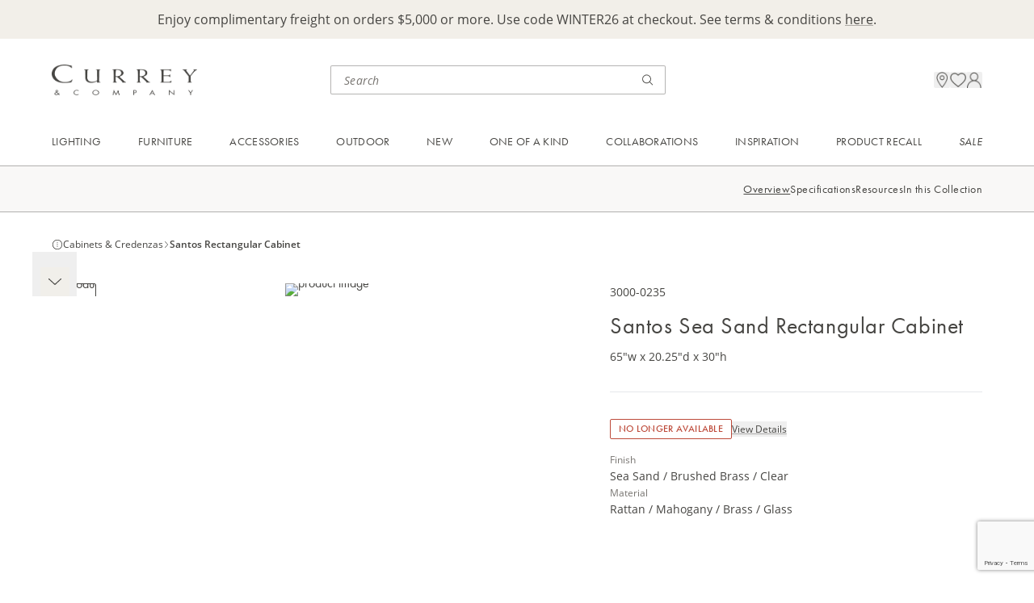

--- FILE ---
content_type: text/html; charset=utf-8
request_url: https://www.curreyandcompany.com/c/furniture/cabinets-credenzas/santos-rectangular-cabinet/?sku=3000-0235
body_size: 40211
content:




<!DOCTYPE html>
<html lang="en">

<head>
    <!-- Google Tag Manager -->
<script>(function(w,d,s,l,i){w[l]=w[l]||[];w[l].push({'gtm.start':
new Date().getTime(),event:'gtm.js'});var f=d.getElementsByTagName(s)[0],
j=d.createElement(s),dl=l!='dataLayer'?'&l='+l:'';j.async=true;j.src=
'https://www.googletagmanager.com/gtm.js?id='+i+dl;f.parentNode.insertBefore(j,f);
})(window,document,'script','dataLayer','GTM-M2J57BV');</script>
<script>
        window.dataLayer = window.dataLayer || [];
        function gtag(){dataLayer.push(arguments);}
        gtag('js', new Date());
 
        gtag('config', 'G-G2E04XM82B');
</script>
<!-- End Google Tag Manager -->

<!-- ODP -->
<script type='text/javascript'>
  var zaius = window['zaius']||(window['zaius']=[]);zaius.methods=["initialize","onload","customer","entity","event","subscribe","unsubscribe","consent","identify","anonymize","dispatch"];zaius.factory=function(e){return function(){var t=Array.prototype.slice.call(arguments);t.unshift(e);zaius.push(t);return zaius}};(function(){for(var i=0;i<zaius.methods.length;i++){var method=zaius.methods[i];zaius[method]=zaius.factory(method)}var e=document.createElement("script");e.type="text/javascript";e.async=true;e.src=("https:"===document.location.protocol?"https://":"http://")+"d1igp3oop3iho5.cloudfront.net/v2/McV1TUyTlAoKytLvzAmVEw/zaius-min.js";var t=document.getElementsByTagName("script")[0];t.parentNode.insertBefore(e,t)})();
  // Edits to this script should only be made below this line.
  zaius.event('pageview');
</script>
<!-- End ODP -->
    <meta charset="utf-8">
    <meta http-equiv="X-UA-Compatible" content="IE=edge">
    <meta name="viewport" content="width=device-width, initial-scale=1, maximum-scale=1">

        <title>Santos Sea Sand Rectangular Cabinet</title>
        <meta name="title" property="title" content="Santos Sea Sand Rectangular Cabinet" />

    <link href="https://www.curreyandcompany.com/c/furniture/cabinets-credenzas/santos-rectangular-cabinet/" rel="canonical" />
    

    <link rel="apple-touch-icon" sizes="180x180" href="/apple-touch-icon.png">
    <link rel="icon" type="image/png" sizes="32x32" href="/favicon-32x32.png">
    <link rel="icon" type="image/png" sizes="16x16" href="/favicon-16x16.png">
    <link rel="manifest" href="/site.webmanifest">
    <link rel="stylesheet" href="/css/css.min.css?ts=2026011806" type="text/css" asp-append-version="true" />
    <link rel="stylesheet" href="https://use.typekit.net/egx2kmw.css">

    <script>
!function(T,l,y){var S=T.location,k="script",D="instrumentationKey",C="ingestionendpoint",I="disableExceptionTracking",E="ai.device.",b="toLowerCase",w="crossOrigin",N="POST",e="appInsightsSDK",t=y.name||"appInsights";(y.name||T[e])&&(T[e]=t);var n=T[t]||function(d){var g=!1,f=!1,m={initialize:!0,queue:[],sv:"5",version:2,config:d};function v(e,t){var n={},a="Browser";return n[E+"id"]=a[b](),n[E+"type"]=a,n["ai.operation.name"]=S&&S.pathname||"_unknown_",n["ai.internal.sdkVersion"]="javascript:snippet_"+(m.sv||m.version),{time:function(){var e=new Date;function t(e){var t=""+e;return 1===t.length&&(t="0"+t),t}return e.getUTCFullYear()+"-"+t(1+e.getUTCMonth())+"-"+t(e.getUTCDate())+"T"+t(e.getUTCHours())+":"+t(e.getUTCMinutes())+":"+t(e.getUTCSeconds())+"."+((e.getUTCMilliseconds()/1e3).toFixed(3)+"").slice(2,5)+"Z"}(),iKey:e,name:"Microsoft.ApplicationInsights."+e.replace(/-/g,"")+"."+t,sampleRate:100,tags:n,data:{baseData:{ver:2}}}}var h=d.url||y.src;if(h){function a(e){var t,n,a,i,r,o,s,c,u,p,l;g=!0,m.queue=[],f||(f=!0,t=h,s=function(){var e={},t=d.connectionString;if(t)for(var n=t.split(";"),a=0;a<n.length;a++){var i=n[a].split("=");2===i.length&&(e[i[0][b]()]=i[1])}if(!e[C]){var r=e.endpointsuffix,o=r?e.location:null;e[C]="https://"+(o?o+".":"")+"dc."+(r||"services.visualstudio.com")}return e}(),c=s[D]||d[D]||"",u=s[C],p=u?u+"/v2/track":d.endpointUrl,(l=[]).push((n="SDK LOAD Failure: Failed to load Application Insights SDK script (See stack for details)",a=t,i=p,(o=(r=v(c,"Exception")).data).baseType="ExceptionData",o.baseData.exceptions=[{typeName:"SDKLoadFailed",message:n.replace(/\./g,"-"),hasFullStack:!1,stack:n+"\nSnippet failed to load ["+a+"] -- Telemetry is disabled\nHelp Link: https://go.microsoft.com/fwlink/?linkid=2128109\nHost: "+(S&&S.pathname||"_unknown_")+"\nEndpoint: "+i,parsedStack:[]}],r)),l.push(function(e,t,n,a){var i=v(c,"Message"),r=i.data;r.baseType="MessageData";var o=r.baseData;return o.message='AI (Internal): 99 message:"'+("SDK LOAD Failure: Failed to load Application Insights SDK script (See stack for details) ("+n+")").replace(/\"/g,"")+'"',o.properties={endpoint:a},i}(0,0,t,p)),function(e,t){if(JSON){var n=T.fetch;if(n&&!y.useXhr)n(t,{method:N,body:JSON.stringify(e),mode:"cors"});else if(XMLHttpRequest){var a=new XMLHttpRequest;a.open(N,t),a.setRequestHeader("Content-type","application/json"),a.send(JSON.stringify(e))}}}(l,p))}function i(e,t){f||setTimeout(function(){!t&&m.core||a()},500)}var e=function(){var n=l.createElement(k);n.src=h;var e=y[w];return!e&&""!==e||"undefined"==n[w]||(n[w]=e),n.onload=i,n.onerror=a,n.onreadystatechange=function(e,t){"loaded"!==n.readyState&&"complete"!==n.readyState||i(0,t)},n}();y.ld<0?l.getElementsByTagName("head")[0].appendChild(e):setTimeout(function(){l.getElementsByTagName(k)[0].parentNode.appendChild(e)},y.ld||0)}try{m.cookie=l.cookie}catch(p){}function t(e){for(;e.length;)!function(t){m[t]=function(){var e=arguments;g||m.queue.push(function(){m[t].apply(m,e)})}}(e.pop())}var n="track",r="TrackPage",o="TrackEvent";t([n+"Event",n+"PageView",n+"Exception",n+"Trace",n+"DependencyData",n+"Metric",n+"PageViewPerformance","start"+r,"stop"+r,"start"+o,"stop"+o,"addTelemetryInitializer","setAuthenticatedUserContext","clearAuthenticatedUserContext","flush"]),m.SeverityLevel={Verbose:0,Information:1,Warning:2,Error:3,Critical:4};var s=(d.extensionConfig||{}).ApplicationInsightsAnalytics||{};if(!0!==d[I]&&!0!==s[I]){var c="onerror";t(["_"+c]);var u=T[c];T[c]=function(e,t,n,a,i){var r=u&&u(e,t,n,a,i);return!0!==r&&m["_"+c]({message:e,url:t,lineNumber:n,columnNumber:a,error:i}),r},d.autoExceptionInstrumented=!0}return m}(y.cfg);function a(){y.onInit&&y.onInit(n)}(T[t]=n).queue&&0===n.queue.length?(n.queue.push(a),n.trackPageView({})):a()}(window,document,{src: "https://js.monitor.azure.com/scripts/b/ai.2.gbl.min.js", crossOrigin: "anonymous", cfg: { instrumentationKey:'46ff9943-e54d-4ff4-afcb-c4074d26e000', disableCookiesUsage: false }});
</script>

    
<script src=https://www.google.com/recaptcha/enterprise.js?render=6LczSNUpAAAAAIENoZO9MnRjvlwOvCZup1YXjF16></script>
<script>
    // How this code snippet works:
    // This logic overwrites the default behavior of `grecaptcha.ready()` to
    // ensure that it can be safely called at any time. When `grecaptcha.ready()`
    // is called before reCAPTCHA is loaded, the callback function that is passed
    // by `grecaptcha.ready()` is enqueued for execution after reCAPTCHA is
    // loaded.
    if(typeof grecaptcha === 'undefined') {
        grecaptcha = {};
    }
    grecaptcha.ready = function(cb){
        if(typeof grecaptcha === 'undefined') {
            // window.__grecaptcha_cfg is a global variable that stores reCAPTCHA's
            // configuration. By default, any functions listed in its 'fns' property
            // are automatically executed when reCAPTCHA loads.
            const c = '___grecaptcha_cfg';
            window[c] = window[c] || {};
            (window[c]['fns'] = window[c]['fns']||[]).push(cb);
        } else {
            cb();
        }
    }
</script>
</head>

<body class='max-w-screen-xl mx-auto'>
    <!-- Google Tag Manager (noscript) -->
<noscript><iframe src="https://www.googletagmanager.com/ns.html?id=GTM-M2J57BV"
height="0" width="0" style="display:none;visibility:hidden"></iframe></noscript>
<!-- End Google Tag Manager (noscript) -->
    
    
    
<div id="breadcrumbs-data" data-breadcrumbs="[{&quot;id&quot;:&quot;crumb-2147483647&quot;,&quot;linkText&quot;:&quot;Currey&quot;,&quot;url&quot;:&quot;/c/&quot;},{&quot;id&quot;:&quot;crumb1073741863&quot;,&quot;linkText&quot;:&quot;Furniture&quot;,&quot;url&quot;:&quot;/c/furniture/&quot;},{&quot;id&quot;:&quot;crumb1073741872&quot;,&quot;linkText&quot;:&quot;Cabinets \u0026 Credenzas&quot;,&quot;url&quot;:&quot;/c/furniture/cabinets-credenzas/&quot;},{&quot;id&quot;:&quot;crumb6087&quot;,&quot;linkText&quot;:&quot;Santos Rectangular Cabinet&quot;,&quot;url&quot;:&quot;/c/furniture/cabinets-credenzas/santos-rectangular-cabinet/&quot;}]"></div>

    




<div id="promo-bar-block" class="promo-bar-block bg-primary-cream min-h-[40px] pt-3.5 pb-5 md:py-3 px-default">
    
<div><div class="block  rich-text-block ">

<div class="html-renderer-component rte " data-content="&lt;p style=&quot;text-align: center;&quot;&gt;Enjoy complimentary freight on orders $5,000 or more. Use code WINTER26 at checkout. See terms &amp;amp; conditions &lt;a href=&quot;/link/a294b02f6ec14cfc997ddb97b9dbb922.aspx&quot;&gt;here&lt;/a&gt;.&lt;/p&gt;">
    <div class="opacity-0">
        <p style="text-align: center;">Enjoy complimentary freight on orders $5,000 or more. Use code WINTER26 at checkout. See terms &amp; conditions <a href="/link/a294b02f6ec14cfc997ddb97b9dbb922.aspx">here</a>.</p>
    </div>
</div></div></div>
</div>
<div class="sticky h-0 top-0 z-[70]">
    <div id="header-nav-popup" class="h-0 relative"></div>
</div>
<header class='sticky top-0 z-50 pointer-events-none'>
    <div class='bg-white pointer-events-auto flex justify-between items-center gap-2 p-6 md:pt-7 md:pb-[23px] md:px-default md:grid md:grid-cols-[minmax(220px,_1fr)_minmax(210px,_415px)_minmax(33.33%,_max-content)]'>
        <div>
            <a href="/">
                <img class="h-[25.04px] w-[120px] tb:w-[180px] md:h-[46px] md:w-[220px] object-contain " alt="logo" src="/globalassets/images/logo.png"/>
            </a>
        </div>
        
        <div class='search-bar-component hidden md:block'
             data-search-page-url="/search/"
             data-initial-query=""
             data-initial-recent="[]"
             data-initial-top="[{&quot;name&quot;:&quot;Saxon Chandelier&quot;,&quot;url&quot;:&quot;/search/?query=Saxon\u002BChandelier&quot;},{&quot;name&quot;:&quot;Brussels Black Chandelier&quot;,&quot;url&quot;:&quot;/search/?query=Brussels\u002BBlack\u002BChandelier&quot;},{&quot;name&quot;:&quot;Magnum Opus Chandelier&quot;,&quot;url&quot;:&quot;/search/?query=Magnum\u002BOpus\u002BChandelier&quot;}]"
             data-placeholder="Search">
        </div>
        
        <div class="utility-nav relative gap-6 flex flex-end items-center justify-end md:gap-8 md:h-9 md:pl-8">
            <div class="search-bar-cancel-btn-component absolute right-0">
            </div>
            <div class="mobile-search-icon md:hidden"
                 data-search-page-url="/search/"
                 data-initial-query=""
                 data-initial-recent="[]"
                 data-initial-top="[{&quot;name&quot;:&quot;Saxon Chandelier&quot;,&quot;url&quot;:&quot;/search/?query=Saxon\u002BChandelier&quot;},{&quot;name&quot;:&quot;Brussels Black Chandelier&quot;,&quot;url&quot;:&quot;/search/?query=Brussels\u002BBlack\u002BChandelier&quot;},{&quot;name&quot;:&quot;Magnum Opus Chandelier&quot;,&quot;url&quot;:&quot;/search/?query=Magnum\u002BOpus\u002BChandelier&quot;}]"
                 data-placeholder="Search"
                 data-logo-url="/globalassets/images/logo.png">
            </div>

            <div class="location-icon hidden md:block"
                 data-src="/globalassets/icons/location.png"
                 data-drawer="{&quot;drawerText&quot;:&quot;Visit Us&quot;,&quot;headerText&quot;:&quot;Experience Us in Person&quot;,&quot;supportingText&quot;:&quot;Visit one of our trade showrooms in major market centers around the country. Or shop Currey \u0026 Company at one of our local retailers.&quot;,&quot;links&quot;:[{&quot;sectionName&quot;:&quot;Visit Our Showrooms&quot;,&quot;url&quot;:&quot;/visit-us/showrooms/&quot;,&quot;links&quot;:[{&quot;text&quot;:&quot;Atlanta&quot;,&quot;url&quot;:&quot;/visit-us/atlanta-showroom/&quot;,&quot;note&quot;:&quot;Open Daily&quot;},{&quot;text&quot;:&quot;Dallas&quot;,&quot;url&quot;:&quot;/visit-us/dallas-showroom/&quot;,&quot;note&quot;:&quot;Open Daily&quot;},{&quot;text&quot;:&quot;High Point&quot;,&quot;url&quot;:&quot;/visit-us/high-point-showroom/&quot;,&quot;note&quot;:&quot;Open for Markets&quot;},{&quot;text&quot;:&quot;Las Vegas&quot;,&quot;url&quot;:&quot;/visit-us/las-vegas-showroom/&quot;,&quot;note&quot;:&quot;Open for Markets&quot;}]},{&quot;sectionName&quot;:&quot;Stores Near You&quot;,&quot;url&quot;:&quot;/resources/stores-near-you/&quot;,&quot;links&quot;:[]}]}">
            </div>
            
            <div class="favorite-icon" data-model="{&quot;itemCount&quot;:0,&quot;searchPageUrl&quot;:&quot;/search/&quot;,&quot;favoritesPageUrl&quot;:&quot;/account/favorites/&quot;,&quot;iconUrl&quot;:&quot;/globalassets/icons/favorites.png&quot;}"></div>

                <div class="sign-in-icon hidden md:block"
                     data-src="/globalassets/icons/profile.png"
                     data-drawer="{&quot;drawerText&quot;:&quot;Sign In / Apply&quot;,&quot;headerText&quot;:&quot;Your Currey \u0026 Company Account&quot;,&quot;supportingText&quot;:&quot;Sign in to access your cart, favorites and personalized dashboard.&quot;,&quot;ctaHeaderText&quot;:&quot;Don\u2019t Have an Account?&quot;,&quot;ctaSupportingText&quot;:&quot;Currey \u0026 Company sells to licensed resellers. Apply for an account to access exclusive trade pricing.&quot;,&quot;ctaButtonText&quot;:&quot;Apply for an Account&quot;,&quot;ctaUrl&quot;:&quot;/registration/&quot;}"
                     data-login="{&quot;forgotPasswordCtaUrl&quot;:&quot;/forgot-password/&quot;,&quot;forgotPasswordCtaText&quot;:&quot;Forgot your password?&quot;,&quot;logInCtaText&quot;:&quot;Sign In&quot;,&quot;emailInputLabel&quot;:&quot;Email&quot;,&quot;emailInputPlaceholder&quot;:&quot;email@example.com&quot;,&quot;passwordInputLabel&quot;:&quot;Password&quot;,&quot;passwordInputPlaceholder&quot;:&quot;Enter a password&quot;,&quot;keepMeSignedInText&quot;:&quot;Keep me signed in&quot;,&quot;redirectUrl&quot;:null}">
                </div>
            <div 
                class='mobile-menu-icon md:hidden'
                data-login="{&quot;forgotPasswordCtaUrl&quot;:&quot;/forgot-password/&quot;,&quot;forgotPasswordCtaText&quot;:&quot;Forgot your password?&quot;,&quot;logInCtaText&quot;:&quot;Sign In&quot;,&quot;emailInputLabel&quot;:&quot;Email&quot;,&quot;emailInputPlaceholder&quot;:&quot;email@example.com&quot;,&quot;passwordInputLabel&quot;:&quot;Password&quot;,&quot;passwordInputPlaceholder&quot;:&quot;Enter a password&quot;,&quot;keepMeSignedInText&quot;:&quot;Keep me signed in&quot;,&quot;redirectUrl&quot;:null}" 
                data-signIn="{&quot;drawerText&quot;:&quot;Sign In / Apply&quot;,&quot;headerText&quot;:&quot;Your Currey \u0026 Company Account&quot;,&quot;supportingText&quot;:&quot;Sign in to access your cart, favorites and personalized dashboard.&quot;,&quot;ctaHeaderText&quot;:&quot;Don\u2019t Have an Account?&quot;,&quot;ctaSupportingText&quot;:&quot;Currey \u0026 Company sells to licensed resellers. Apply for an account to access exclusive trade pricing.&quot;,&quot;ctaButtonText&quot;:&quot;Apply for an Account&quot;,&quot;ctaUrl&quot;:&quot;/registration/&quot;}" 
                data-signInIcon="/globalassets/icons/profile.png"
                data-account="{&quot;drawerText&quot;:&quot;My Account&quot;,&quot;navigation&quot;:{&quot;signOutCtaText&quot;:&quot;Sign Out&quot;,&quot;topItems&quot;:[{&quot;title&quot;:&quot;Dashboard&quot;,&quot;url&quot;:&quot;/account/&quot;,&quot;iconUrl&quot;:&quot;/globalassets/icons/dashboard.png&quot;}],&quot;middleItems&quot;:[{&quot;title&quot;:&quot;Project Board&quot;,&quot;url&quot;:&quot;/account/project-board/&quot;,&quot;iconUrl&quot;:&quot;/globalassets/icons/project-board.png&quot;},{&quot;title&quot;:&quot;Favorites&quot;,&quot;url&quot;:&quot;/account/favorites/&quot;,&quot;iconUrl&quot;:&quot;/globalassets/icons/favorites.png&quot;}],&quot;bottomItems&quot;:[]}}" 
                data-accountText="My Account"
                data-accountIcon="/globalassets/icons/profile.png"
                data-locationInfo="{&quot;drawerText&quot;:&quot;Visit Us&quot;,&quot;headerText&quot;:&quot;Experience Us in Person&quot;,&quot;supportingText&quot;:&quot;Visit one of our trade showrooms in major market centers around the country. Or shop Currey \u0026 Company at one of our local retailers.&quot;,&quot;links&quot;:[{&quot;sectionName&quot;:&quot;Visit Our Showrooms&quot;,&quot;url&quot;:&quot;/visit-us/showrooms/&quot;,&quot;links&quot;:[{&quot;text&quot;:&quot;Atlanta&quot;,&quot;url&quot;:&quot;/visit-us/atlanta-showroom/&quot;,&quot;note&quot;:&quot;Open Daily&quot;},{&quot;text&quot;:&quot;Dallas&quot;,&quot;url&quot;:&quot;/visit-us/dallas-showroom/&quot;,&quot;note&quot;:&quot;Open Daily&quot;},{&quot;text&quot;:&quot;High Point&quot;,&quot;url&quot;:&quot;/visit-us/high-point-showroom/&quot;,&quot;note&quot;:&quot;Open for Markets&quot;},{&quot;text&quot;:&quot;Las Vegas&quot;,&quot;url&quot;:&quot;/visit-us/las-vegas-showroom/&quot;,&quot;note&quot;:&quot;Open for Markets&quot;}]},{&quot;sectionName&quot;:&quot;Stores Near You&quot;,&quot;url&quot;:&quot;/resources/stores-near-you/&quot;,&quot;links&quot;:[]}]}"
                data-logo="/globalassets/images/logo.png"
                data-navigation="[{&quot;id&quot;:&quot;Navigation_0&quot;,&quot;name&quot;:&quot;Lighting&quot;,&quot;style&quot;:null,&quot;link&quot;:&quot;/categories/lighting/&quot;,&quot;ctaText&quot;:&quot;Shop All Lighting&quot;,&quot;ctaLink&quot;:&quot;/c/lighting/&quot;,&quot;firstLinksColumn&quot;:[{&quot;id&quot;:&quot;Section_0_0&quot;,&quot;sectionName&quot;:&quot;Shop By Category&quot;,&quot;links&quot;:[{&quot;id&quot;:&quot;Link_0_0_0&quot;,&quot;linkText&quot;:&quot;Chandeliers&quot;,&quot;url&quot;:&quot;/c/lighting/chandeliers/&quot;},{&quot;id&quot;:&quot;Link_0_0_1&quot;,&quot;linkText&quot;:&quot;Pendants&quot;,&quot;url&quot;:&quot;/c/lighting/pendants/&quot;},{&quot;id&quot;:&quot;Link_0_0_2&quot;,&quot;linkText&quot;:&quot;Multi-Drop Pendants&quot;,&quot;url&quot;:&quot;/c/lighting/multi-drop-pendants/&quot;},{&quot;id&quot;:&quot;Link_0_0_3&quot;,&quot;linkText&quot;:&quot;Lanterns&quot;,&quot;url&quot;:&quot;/c/lighting/lanterns/&quot;},{&quot;id&quot;:&quot;Link_0_0_4&quot;,&quot;linkText&quot;:&quot;Semi-Flush Mounts&quot;,&quot;url&quot;:&quot;/c/lighting/semi-flush-mounts/&quot;},{&quot;id&quot;:&quot;Link_0_0_5&quot;,&quot;linkText&quot;:&quot;Flush Mounts&quot;,&quot;url&quot;:&quot;/c/lighting/flush-mounts/&quot;},{&quot;id&quot;:&quot;Link_0_0_6&quot;,&quot;linkText&quot;:&quot;Wall Sconces&quot;,&quot;url&quot;:&quot;/c/lighting/wall-sconces/&quot;},{&quot;id&quot;:&quot;Link_0_0_7&quot;,&quot;linkText&quot;:&quot;Table Lamps&quot;,&quot;url&quot;:&quot;/c/lighting/table-lamps/&quot;},{&quot;id&quot;:&quot;Link_0_0_8&quot;,&quot;linkText&quot;:&quot;Floor Lamps&quot;,&quot;url&quot;:&quot;/c/lighting/floor-lamps/&quot;},{&quot;id&quot;:&quot;Link_0_0_9&quot;,&quot;linkText&quot;:&quot;Post Lights&quot;,&quot;url&quot;:&quot;/c/lighting/post-lights/&quot;}]}],&quot;secondLinksColumn&quot;:[{&quot;id&quot;:&quot;Section_0_0&quot;,&quot;sectionName&quot;:&quot;Featured&quot;,&quot;links&quot;:[{&quot;id&quot;:&quot;Link_0_0_0&quot;,&quot;linkText&quot;:&quot;New Introductions&quot;,&quot;url&quot;:&quot;/c/new/lighting/&quot;},{&quot;id&quot;:&quot;Link_0_0_1&quot;,&quot;linkText&quot;:&quot;Bath Collection&quot;,&quot;url&quot;:&quot;/c/lighting/bath-collection/&quot;},{&quot;id&quot;:&quot;Link_0_0_2&quot;,&quot;linkText&quot;:&quot;Cordless Lighting&quot;,&quot;url&quot;:&quot;/c/lighting/cordless-lighting/&quot;},{&quot;id&quot;:&quot;Link_0_0_3&quot;,&quot;linkText&quot;:&quot;Bestsellers&quot;,&quot;url&quot;:&quot;/c/bestsellers/lighting/&quot;},{&quot;id&quot;:&quot;Link_0_0_4&quot;,&quot;linkText&quot;:&quot;Sale&quot;,&quot;url&quot;:&quot;/c/sale/lighting/&quot;}]},{&quot;id&quot;:&quot;Section_0_1&quot;,&quot;sectionName&quot;:&quot;Lighting Accessories&quot;,&quot;links&quot;:[{&quot;id&quot;:&quot;Link_0_1_0&quot;,&quot;linkText&quot;:&quot;Additional Chains \u0026 Rods&quot;,&quot;url&quot;:&quot;/c/lighting-accessories/additional-chains-rods/&quot;},{&quot;id&quot;:&quot;Link_0_1_1&quot;,&quot;linkText&quot;:&quot;Cordless Lighting Bases \u0026 Bulb&quot;,&quot;url&quot;:&quot;/c/lighting-accessories/cordless-lighting-bases-bulbs/&quot;},{&quot;id&quot;:&quot;Link_0_1_2&quot;,&quot;linkText&quot;:&quot;Chandelier Shades&quot;,&quot;url&quot;:&quot;/c/lighting-accessories/chandelier-shades/&quot;},{&quot;id&quot;:&quot;Link_0_1_3&quot;,&quot;linkText&quot;:&quot;Lamp Shades&quot;,&quot;url&quot;:&quot;/c/lighting-accessories/lamp-shades/&quot;},{&quot;id&quot;:&quot;Link_0_1_4&quot;,&quot;linkText&quot;:&quot;Light Bulbs&quot;,&quot;url&quot;:&quot;/c/lighting-accessories/light-bulbs/&quot;}]}],&quot;cards&quot;:[{&quot;id&quot;:&quot;Card_0_0&quot;,&quot;url&quot;:&quot;/c/lighting/chandeliers/&quot;,&quot;imageUrl&quot;:&quot;/globalassets/header/01---lighting/cards/25fa---chandeliers.jpg&quot;,&quot;linkText&quot;:&quot;Explore Unique Chandeliers&quot;},{&quot;id&quot;:&quot;Card_0_1&quot;,&quot;url&quot;:&quot;/c/new/lighting/&quot;,&quot;imageUrl&quot;:&quot;/globalassets/header/01---lighting/cards/25fa---new-lighting.jpg&quot;,&quot;linkText&quot;:&quot;Unveil New Lighting Designs&quot;}]},{&quot;id&quot;:&quot;Navigation_1&quot;,&quot;name&quot;:&quot;Furniture&quot;,&quot;style&quot;:null,&quot;link&quot;:&quot;/categories/furniture/&quot;,&quot;ctaText&quot;:&quot;Shop All Furniture&quot;,&quot;ctaLink&quot;:&quot;/c/furniture/&quot;,&quot;firstLinksColumn&quot;:[{&quot;id&quot;:&quot;Section_1_0&quot;,&quot;sectionName&quot;:&quot;Shop By Category&quot;,&quot;links&quot;:[{&quot;id&quot;:&quot;Link_1_0_0&quot;,&quot;linkText&quot;:&quot;Chests \u0026 Nightstands&quot;,&quot;url&quot;:&quot;/c/furniture/chests-nightstands/&quot;},{&quot;id&quot;:&quot;Link_1_0_1&quot;,&quot;linkText&quot;:&quot;Cabinets \u0026 Credenzas&quot;,&quot;url&quot;:&quot;/c/furniture/cabinets-credenzas/&quot;},{&quot;id&quot;:&quot;Link_1_0_2&quot;,&quot;linkText&quot;:&quot;Desks \u0026 Vanities&quot;,&quot;url&quot;:&quot;/c/furniture/desks-vanities/&quot;},{&quot;id&quot;:&quot;Link_1_0_3&quot;,&quot;linkText&quot;:&quot;Tables&quot;,&quot;url&quot;:&quot;/c/furniture/tables/&quot;},{&quot;id&quot;:&quot;Link_1_0_4&quot;,&quot;linkText&quot;:&quot;Accent Pieces&quot;,&quot;url&quot;:&quot;/c/furniture/accent-pieces/&quot;},{&quot;id&quot;:&quot;Link_1_0_5&quot;,&quot;linkText&quot;:&quot;Ottomans \u0026 Benches&quot;,&quot;url&quot;:&quot;/c/furniture/ottomans-benches/&quot;},{&quot;id&quot;:&quot;Link_1_0_6&quot;,&quot;linkText&quot;:&quot;Accent Chairs&quot;,&quot;url&quot;:&quot;/c/furniture/accent-chairs/&quot;},{&quot;id&quot;:&quot;Link_1_0_7&quot;,&quot;linkText&quot;:&quot;Dining Chairs&quot;,&quot;url&quot;:&quot;/c/furniture/dining-chairs/&quot;},{&quot;id&quot;:&quot;Link_1_0_8&quot;,&quot;linkText&quot;:&quot;Bar \u0026 Counter Stools&quot;,&quot;url&quot;:&quot;/c/furniture/bar-counter-stools/&quot;},{&quot;id&quot;:&quot;Link_1_0_9&quot;,&quot;linkText&quot;:&quot;Bath Vanities&quot;,&quot;url&quot;:&quot;/c/furniture/bath-vanities/&quot;}]}],&quot;secondLinksColumn&quot;:[{&quot;id&quot;:&quot;Section_1_0&quot;,&quot;sectionName&quot;:&quot;Featured&quot;,&quot;links&quot;:[{&quot;id&quot;:&quot;Link_1_0_0&quot;,&quot;linkText&quot;:&quot;New Introductions&quot;,&quot;url&quot;:&quot;/c/new/furniture/&quot;},{&quot;id&quot;:&quot;Link_1_0_1&quot;,&quot;linkText&quot;:&quot;Bestsellers&quot;,&quot;url&quot;:&quot;/c/bestsellers/furniture/&quot;},{&quot;id&quot;:&quot;Link_1_0_2&quot;,&quot;linkText&quot;:&quot;Sale&quot;,&quot;url&quot;:&quot;/c/sale/furniture/&quot;}]},{&quot;id&quot;:&quot;Section_1_1&quot;,&quot;sectionName&quot;:&quot;Furniture Accessories&quot;,&quot;links&quot;:[{&quot;id&quot;:&quot;Link_1_1_0&quot;,&quot;linkText&quot;:&quot;Glass Tops&quot;,&quot;url&quot;:&quot;/c/furniture-accessories/glass-tops/&quot;},{&quot;id&quot;:&quot;Link_1_1_1&quot;,&quot;linkText&quot;:&quot;Sidesplashes&quot;,&quot;url&quot;:&quot;/c/furniture-accessories/bath-vanity-sidesplashes/&quot;},{&quot;id&quot;:&quot;Link_1_1_2&quot;,&quot;linkText&quot;:&quot;Hardware&quot;,&quot;url&quot;:&quot;/c/furniture-accessories/hardware/&quot;}]}],&quot;cards&quot;:[{&quot;id&quot;:&quot;Card_1_0&quot;,&quot;url&quot;:&quot;/c/furniture/tables/&quot;,&quot;imageUrl&quot;:&quot;/globalassets/header/02---furniture/cards/25fa---tables.jpg&quot;,&quot;linkText&quot;:&quot;Elevate the Everyday Accent Table&quot;},{&quot;id&quot;:&quot;Card_1_1&quot;,&quot;url&quot;:&quot;/c/furniture/bath-vanities/&quot;,&quot;imageUrl&quot;:&quot;/globalassets/header/02---furniture/cards/25fa---bath-vanities.jpg&quot;,&quot;linkText&quot;:&quot;Powder Room Perfection&quot;}]},{&quot;id&quot;:&quot;Navigation_2&quot;,&quot;name&quot;:&quot;Accessories&quot;,&quot;style&quot;:null,&quot;link&quot;:&quot;/categories/accessories/&quot;,&quot;ctaText&quot;:&quot;Shop All Accessories&quot;,&quot;ctaLink&quot;:&quot;/c/accessories/&quot;,&quot;firstLinksColumn&quot;:[{&quot;id&quot;:&quot;Section_2_0&quot;,&quot;sectionName&quot;:&quot;Shop By Category&quot;,&quot;links&quot;:[{&quot;id&quot;:&quot;Link_2_0_0&quot;,&quot;linkText&quot;:&quot;Mirrors&quot;,&quot;url&quot;:&quot;/c/accessories/mirrors/&quot;},{&quot;id&quot;:&quot;Link_2_0_1&quot;,&quot;linkText&quot;:&quot;Boxes \u0026 Trays&quot;,&quot;url&quot;:&quot;/c/accessories/boxes-trays/&quot;},{&quot;id&quot;:&quot;Link_2_0_2&quot;,&quot;linkText&quot;:&quot;Objects \u0026 Sculptures&quot;,&quot;url&quot;:&quot;/c/accessories/objects-sculptures/&quot;},{&quot;id&quot;:&quot;Link_2_0_3&quot;,&quot;linkText&quot;:&quot;Vases, Jars \u0026 Bowls&quot;,&quot;url&quot;:&quot;/c/accessories/vases-jars-bowls/&quot;}]}],&quot;secondLinksColumn&quot;:[{&quot;id&quot;:&quot;Section_2_0&quot;,&quot;sectionName&quot;:&quot;Featured&quot;,&quot;links&quot;:[{&quot;id&quot;:&quot;Link_2_0_0&quot;,&quot;linkText&quot;:&quot;New Introductions&quot;,&quot;url&quot;:&quot;/c/new/accessories/&quot;},{&quot;id&quot;:&quot;Link_2_0_1&quot;,&quot;linkText&quot;:&quot;Bestsellers&quot;,&quot;url&quot;:&quot;/c/bestsellers/accessories/&quot;},{&quot;id&quot;:&quot;Link_2_0_2&quot;,&quot;linkText&quot;:&quot;Sale&quot;,&quot;url&quot;:&quot;/c/sale/accessories/&quot;}]}],&quot;cards&quot;:[{&quot;id&quot;:&quot;Card_2_0&quot;,&quot;url&quot;:&quot;/c/accessories/mirrors/&quot;,&quot;imageUrl&quot;:&quot;/globalassets/header/03---accessories/cards/25fa---mirrors.jpg&quot;,&quot;linkText&quot;:&quot;Mirror, Mirror on the Wall&quot;},{&quot;id&quot;:&quot;Card_2_1&quot;,&quot;url&quot;:&quot;/c/accessories/boxes-trays/&quot;,&quot;imageUrl&quot;:&quot;/globalassets/header/03---accessories/cards/25fa---boxes--trays.jpg&quot;,&quot;linkText&quot;:&quot;The Art of Organization&quot;}]},{&quot;id&quot;:&quot;Navigation_3&quot;,&quot;name&quot;:&quot;Outdoor&quot;,&quot;style&quot;:null,&quot;link&quot;:&quot;/categories/outdoor/&quot;,&quot;ctaText&quot;:&quot;Shop All Outdoor&quot;,&quot;ctaLink&quot;:&quot;/c/outdoor/&quot;,&quot;firstLinksColumn&quot;:[{&quot;id&quot;:&quot;Section_3_0&quot;,&quot;sectionName&quot;:&quot;Shop By Category&quot;,&quot;links&quot;:[{&quot;id&quot;:&quot;Link_3_0_0&quot;,&quot;linkText&quot;:&quot;Tables&quot;,&quot;url&quot;:&quot;/c/outdoor/tables/&quot;},{&quot;id&quot;:&quot;Link_3_0_1&quot;,&quot;linkText&quot;:&quot;Seating&quot;,&quot;url&quot;:&quot;/c/outdoor/seating/&quot;},{&quot;id&quot;:&quot;Link_3_0_2&quot;,&quot;linkText&quot;:&quot;Accessories&quot;,&quot;url&quot;:&quot;/c/outdoor/accessories/&quot;},{&quot;id&quot;:&quot;Link_3_0_3&quot;,&quot;linkText&quot;:&quot;Lighting&quot;,&quot;url&quot;:&quot;/c/outdoor/lighting/&quot;},{&quot;id&quot;:&quot;Link_3_0_4&quot;,&quot;linkText&quot;:&quot;Planters&quot;,&quot;url&quot;:&quot;/c/outdoor/planters/&quot;}]}],&quot;secondLinksColumn&quot;:[{&quot;id&quot;:&quot;Section_3_0&quot;,&quot;sectionName&quot;:&quot;Featured&quot;,&quot;links&quot;:[{&quot;id&quot;:&quot;Link_3_0_0&quot;,&quot;linkText&quot;:&quot;New Introductions&quot;,&quot;url&quot;:&quot;/c/new/outdoor/&quot;},{&quot;id&quot;:&quot;Link_3_0_1&quot;,&quot;linkText&quot;:&quot;Bestsellers&quot;,&quot;url&quot;:&quot;/c/bestsellers/outdoor/&quot;},{&quot;id&quot;:&quot;Link_3_0_2&quot;,&quot;linkText&quot;:&quot;Sale&quot;,&quot;url&quot;:&quot;/c/sale/outdoor/&quot;}]}],&quot;cards&quot;:[{&quot;id&quot;:&quot;Card_3_0&quot;,&quot;url&quot;:&quot;/c/new/outdoor/lighting/&quot;,&quot;imageUrl&quot;:&quot;/globalassets/header/04---outdoor/cards/25fa---new-outdoor-lighting.jpg&quot;,&quot;linkText&quot;:&quot;Outdoor, Reimagined&quot;},{&quot;id&quot;:&quot;Card_3_1&quot;,&quot;url&quot;:&quot;/c/outdoor/lighting/&quot;,&quot;imageUrl&quot;:&quot;/globalassets/header/04---outdoor/cards/25fa---new-outdoor.jpg&quot;,&quot;linkText&quot;:&quot;Outdoor Lighting Solutions&quot;}]},{&quot;id&quot;:&quot;Navigation_4&quot;,&quot;name&quot;:&quot;New&quot;,&quot;style&quot;:null,&quot;link&quot;:&quot;/c/new/&quot;,&quot;ctaText&quot;:&quot;Shop All New&quot;,&quot;ctaLink&quot;:&quot;/c/new/&quot;,&quot;firstLinksColumn&quot;:[{&quot;id&quot;:&quot;Section_4_0&quot;,&quot;sectionName&quot;:&quot;Shop By Release&quot;,&quot;links&quot;:[{&quot;id&quot;:&quot;Link_4_0_0&quot;,&quot;linkText&quot;:&quot;Fall 2025 Introduction&quot;,&quot;url&quot;:&quot;/c/new-introductions/fall-2025/&quot;}]}],&quot;secondLinksColumn&quot;:[{&quot;id&quot;:&quot;Section_4_0&quot;,&quot;sectionName&quot;:&quot;Featured&quot;,&quot;links&quot;:[{&quot;id&quot;:&quot;Link_4_0_0&quot;,&quot;linkText&quot;:&quot;Market Bestsellers&quot;,&quot;url&quot;:&quot;/c/market-bestsellers/&quot;}]}],&quot;cards&quot;:[{&quot;id&quot;:&quot;Card_4_0&quot;,&quot;url&quot;:&quot;/c/new/lighting/&quot;,&quot;imageUrl&quot;:&quot;/globalassets/header/05---new/cards/25fa---new-lighting.jpg&quot;,&quot;linkText&quot;:&quot;New Lighting&quot;},{&quot;id&quot;:&quot;Card_4_1&quot;,&quot;url&quot;:&quot;/c/new-introductions/fall-2025/&quot;,&quot;imageUrl&quot;:&quot;/globalassets/header/05---new/cards/25fa---fall-2025-introductions.jpg&quot;,&quot;linkText&quot;:&quot;Fall 2025 Introductions&quot;}]},{&quot;id&quot;:&quot;Navigation_5&quot;,&quot;name&quot;:&quot;One of a Kind&quot;,&quot;style&quot;:null,&quot;link&quot;:&quot;/c/one-of-a-kind/&quot;,&quot;ctaText&quot;:&quot;One of a Kind&quot;,&quot;ctaLink&quot;:&quot;/c/one-of-a-kind/&quot;,&quot;firstLinksColumn&quot;:[{&quot;id&quot;:&quot;Section_5_0&quot;,&quot;sectionName&quot;:&quot;Shop By Category&quot;,&quot;links&quot;:[{&quot;id&quot;:&quot;Link_5_0_0&quot;,&quot;linkText&quot;:&quot;Faces&quot;,&quot;url&quot;:&quot;/c/one-of-a-kind/faces/&quot;},{&quot;id&quot;:&quot;Link_5_0_1&quot;,&quot;linkText&quot;:&quot;Critters&quot;,&quot;url&quot;:&quot;/c/one-of-a-kind/critters/&quot;},{&quot;id&quot;:&quot;Link_5_0_2&quot;,&quot;linkText&quot;:&quot;Vessels&quot;,&quot;url&quot;:&quot;/c/one-of-a-kind/vessels/&quot;},{&quot;id&quot;:&quot;Link_5_0_3&quot;,&quot;linkText&quot;:&quot;Objets&quot;,&quot;url&quot;:&quot;/c/one-of-a-kind/objets/&quot;}]}],&quot;secondLinksColumn&quot;:[],&quot;cards&quot;:[{&quot;id&quot;:&quot;Card_5_0&quot;,&quot;url&quot;:&quot;/c/one-of-a-kind/vessels/&quot;,&quot;imageUrl&quot;:&quot;/globalassets/header/06---one-of-a-kind/cards/vessels.jpg&quot;,&quot;linkText&quot;:&quot;Vessels&quot;},{&quot;id&quot;:&quot;Card_5_1&quot;,&quot;url&quot;:&quot;/c/one-of-a-kind/faces/&quot;,&quot;imageUrl&quot;:&quot;/globalassets/header/06---one-of-a-kind/cards/faces.jpg&quot;,&quot;linkText&quot;:&quot;Faces&quot;}]},{&quot;id&quot;:&quot;Navigation_6&quot;,&quot;name&quot;:&quot;Collaborations&quot;,&quot;style&quot;:null,&quot;link&quot;:null,&quot;ctaText&quot;:null,&quot;ctaLink&quot;:null,&quot;firstLinksColumn&quot;:[{&quot;id&quot;:&quot;Section_6_0&quot;,&quot;sectionName&quot;:&quot;Explore Collaborations&quot;,&quot;links&quot;:[{&quot;id&quot;:&quot;Link_6_0_0&quot;,&quot;linkText&quot;:&quot;Aviva Stanoff Collection&quot;,&quot;url&quot;:&quot;/collaborations/aviva-stanoff-collection/&quot;},{&quot;id&quot;:&quot;Link_6_0_1&quot;,&quot;linkText&quot;:&quot;Barry Goralnick Collection&quot;,&quot;url&quot;:&quot;/collaborations/barry-goralnick-collection/&quot;},{&quot;id&quot;:&quot;Link_6_0_2&quot;,&quot;linkText&quot;:&quot;Bunny Williams Collection&quot;,&quot;url&quot;:&quot;/collaborations/bunny-williams-collection/&quot;},{&quot;id&quot;:&quot;Link_6_0_3&quot;,&quot;linkText&quot;:&quot;Hiroshi Koshitaka Collection&quot;,&quot;url&quot;:&quot;/collaborations/hiroshi-koshitaka-collection/&quot;},{&quot;id&quot;:&quot;Link_6_0_4&quot;,&quot;linkText&quot;:&quot;Jamie Beckwith Collection&quot;,&quot;url&quot;:&quot;/collaborations/jamie-beckwith-collection/&quot;},{&quot;id&quot;:&quot;Link_6_0_5&quot;,&quot;linkText&quot;:&quot;Lillian August Collection&quot;,&quot;url&quot;:&quot;/collaborations/lillian-august-collection/&quot;}]}],&quot;secondLinksColumn&quot;:[{&quot;id&quot;:&quot;Section_6_0&quot;,&quot;sectionName&quot;:null,&quot;links&quot;:[{&quot;id&quot;:&quot;Link_6_0_0&quot;,&quot;linkText&quot;:&quot;Marjorie Skouras Collection&quot;,&quot;url&quot;:&quot;/collaborations/marjorie-skouras-collection/&quot;},{&quot;id&quot;:&quot;Link_6_0_1&quot;,&quot;linkText&quot;:&quot;Sasha Bikoff Collection&quot;,&quot;url&quot;:&quot;/collaborations/sasha-bikoff-collection/&quot;},{&quot;id&quot;:&quot;Link_6_0_2&quot;,&quot;linkText&quot;:&quot;Suzanne Duin Collection&quot;,&quot;url&quot;:&quot;/collaborations/suzanne-duin-collection/&quot;},{&quot;id&quot;:&quot;Link_6_0_3&quot;,&quot;linkText&quot;:&quot;Winterthur Collection&quot;,&quot;url&quot;:&quot;/collaborations/winterthur-collection/&quot;}]}],&quot;cards&quot;:[{&quot;id&quot;:&quot;Card_6_0&quot;,&quot;url&quot;:&quot;/c/collaborations/suzanne-duin-collection/&quot;,&quot;imageUrl&quot;:&quot;/globalassets/header/07---collaborations/cards/collab-suzanne.jpg&quot;,&quot;linkText&quot;:&quot;Suzanne Duin Collaboration&quot;},{&quot;id&quot;:&quot;Card_6_1&quot;,&quot;url&quot;:&quot;/c/collaborations/marjorie-skouras-collection/&quot;,&quot;imageUrl&quot;:&quot;/globalassets/header/07---collaborations/cards/collabmarjorie.jpg&quot;,&quot;linkText&quot;:&quot;Marjorie Skouras Collaboration&quot;}]},{&quot;id&quot;:&quot;Navigation_7&quot;,&quot;name&quot;:&quot;Inspiration&quot;,&quot;style&quot;:null,&quot;link&quot;:null,&quot;ctaText&quot;:null,&quot;ctaLink&quot;:null,&quot;firstLinksColumn&quot;:[{&quot;id&quot;:&quot;Section_7_0&quot;,&quot;sectionName&quot;:&quot;Get Inspired&quot;,&quot;links&quot;:[{&quot;id&quot;:&quot;Link_7_0_0&quot;,&quot;linkText&quot;:&quot;Catalogs&quot;,&quot;url&quot;:&quot;/resources/catalogs/&quot;},{&quot;id&quot;:&quot;Link_7_0_1&quot;,&quot;linkText&quot;:&quot;Installations Gallery&quot;,&quot;url&quot;:&quot;/inspiration/installations-gallery/&quot;},{&quot;id&quot;:&quot;Link_7_0_2&quot;,&quot;linkText&quot;:&quot;\u0026 Company Said Blog&quot;,&quot;url&quot;:&quot;/company-said-blog/&quot;},{&quot;id&quot;:&quot;Link_7_0_3&quot;,&quot;linkText&quot;:&quot;Explore Our Booth&quot;,&quot;url&quot;:&quot;/c/explore-our-booth/&quot;}]},{&quot;id&quot;:&quot;Section_7_1&quot;,&quot;sectionName&quot;:&quot;Shop by Room&quot;,&quot;links&quot;:[{&quot;id&quot;:&quot;Link_7_1_0&quot;,&quot;linkText&quot;:&quot;Powder Room Perfection&quot;,&quot;url&quot;:&quot;/c/shop-by-room/powder-room/&quot;}]}],&quot;secondLinksColumn&quot;:[{&quot;id&quot;:&quot;Section_7_0&quot;,&quot;sectionName&quot;:&quot;Featured&quot;,&quot;links&quot;:[{&quot;id&quot;:&quot;Link_7_0_0&quot;,&quot;linkText&quot;:&quot;Amber \u0026 Green Collection&quot;,&quot;url&quot;:&quot;/c/collections/amber-green/&quot;},{&quot;id&quot;:&quot;Link_7_0_1&quot;,&quot;linkText&quot;:&quot;Collection No. 5&quot;,&quot;url&quot;:&quot;/c/collections/collection-no.-5&quot;},{&quot;id&quot;:&quot;Link_7_0_2&quot;,&quot;linkText&quot;:&quot;The Critter Corner&quot;,&quot;url&quot;:&quot;/c/collections/critter-corner/&quot;},{&quot;id&quot;:&quot;Link_7_0_3&quot;,&quot;linkText&quot;:&quot;In the Wild&quot;,&quot;url&quot;:&quot;/c/collections/in-the-wild/&quot;},{&quot;id&quot;:&quot;Link_7_0_4&quot;,&quot;linkText&quot;:&quot;Little Luxuries&quot;,&quot;url&quot;:&quot;/c/collections/little-luxuries/&quot;},{&quot;id&quot;:&quot;Link_7_0_5&quot;,&quot;linkText&quot;:&quot;Metallic Moments&quot;,&quot;url&quot;:&quot;/c/collections/metallic-moments/&quot;},{&quot;id&quot;:&quot;Link_7_0_6&quot;,&quot;linkText&quot;:&quot;The Neutral Edit&quot;,&quot;url&quot;:&quot;/c/collections/the-neutral-edit/&quot;},{&quot;id&quot;:&quot;Link_7_0_7&quot;,&quot;linkText&quot;:&quot;Perfectly Wicked&quot;,&quot;url&quot;:&quot;/c/collections/perfectly-wicked/&quot;},{&quot;id&quot;:&quot;Link_7_0_8&quot;,&quot;linkText&quot;:&quot;The Polo Club&quot;,&quot;url&quot;:&quot;/c/collections/the-polo-club/&quot;},{&quot;id&quot;:&quot;Link_7_0_9&quot;,&quot;linkText&quot;:&quot;Sky Dancers&quot;,&quot;url&quot;:&quot;/c/collections/sky-dancers/&quot;},{&quot;id&quot;:&quot;Link_7_0_10&quot;,&quot;linkText&quot;:&quot;St. Bart\u0027s&quot;,&quot;url&quot;:&quot;/c/collections/st.-barts&quot;},{&quot;id&quot;:&quot;Link_7_0_11&quot;,&quot;linkText&quot;:&quot;Sustainability Collection&quot;,&quot;url&quot;:&quot;/c/collections/sustainability/&quot;}]}],&quot;cards&quot;:[{&quot;id&quot;:&quot;Card_7_0&quot;,&quot;url&quot;:&quot;/company-said-blog/&quot;,&quot;imageUrl&quot;:&quot;/globalassets/header/08---inspiration/cards/fa24----company-said.jpg&quot;,&quot;linkText&quot;:&quot;\u0026 Company Said Blog&quot;},{&quot;id&quot;:&quot;Card_7_1&quot;,&quot;url&quot;:&quot;/c/collections/little-luxuries/&quot;,&quot;imageUrl&quot;:&quot;/globalassets/header/08---inspiration/cards/25fa---little-luxuries.jpg&quot;,&quot;linkText&quot;:&quot;The Little Luxuries Gift Guide&quot;}]},{&quot;id&quot;:&quot;Navigation_8&quot;,&quot;name&quot;:&quot;Product Recall&quot;,&quot;style&quot;:null,&quot;link&quot;:&quot;/legalities/recall/&quot;,&quot;ctaText&quot;:null,&quot;ctaLink&quot;:null,&quot;firstLinksColumn&quot;:[{&quot;id&quot;:&quot;Section_8_0&quot;,&quot;sectionName&quot;:&quot;Product Recalls&quot;,&quot;links&quot;:[{&quot;id&quot;:&quot;Link_8_0_0&quot;,&quot;linkText&quot;:&quot;Electra Chandeliers Recall&quot;,&quot;url&quot;:&quot;/legalities/recall/&quot;}]}],&quot;secondLinksColumn&quot;:[],&quot;cards&quot;:[]},{&quot;id&quot;:&quot;Navigation_9&quot;,&quot;name&quot;:&quot;Sale&quot;,&quot;style&quot;:&quot;italic&quot;,&quot;link&quot;:&quot;/c/sale/&quot;,&quot;ctaText&quot;:&quot;Shop All Sale&quot;,&quot;ctaLink&quot;:&quot;/c/sale/&quot;,&quot;firstLinksColumn&quot;:[{&quot;id&quot;:&quot;Section_9_0&quot;,&quot;sectionName&quot;:&quot;Shop By Category&quot;,&quot;links&quot;:[{&quot;id&quot;:&quot;Link_9_0_0&quot;,&quot;linkText&quot;:&quot;Sale Lighting&quot;,&quot;url&quot;:&quot;/c/sale/lighting/&quot;},{&quot;id&quot;:&quot;Link_9_0_1&quot;,&quot;linkText&quot;:&quot;Sale Lighting Accessories&quot;,&quot;url&quot;:&quot;/c/sale/lighting-accessories/&quot;},{&quot;id&quot;:&quot;Link_9_0_2&quot;,&quot;linkText&quot;:&quot;Sale Furniture&quot;,&quot;url&quot;:&quot;/c/sale/furniture/&quot;},{&quot;id&quot;:&quot;Link_9_0_3&quot;,&quot;linkText&quot;:&quot;Sale Accessories&quot;,&quot;url&quot;:&quot;/c/sale/accessories/&quot;},{&quot;id&quot;:&quot;Link_9_0_4&quot;,&quot;linkText&quot;:&quot;Sale Outdoor&quot;,&quot;url&quot;:&quot;/c/sale/outdoor/&quot;}]}],&quot;secondLinksColumn&quot;:[],&quot;cards&quot;:[{&quot;id&quot;:&quot;Card_9_0&quot;,&quot;url&quot;:&quot;/c/sale/lighting/&quot;,&quot;imageUrl&quot;:&quot;/globalassets/header/09---sale/cards/25fa---sale-lighting.jpg&quot;,&quot;linkText&quot;:&quot;Sale Lighting&quot;},{&quot;id&quot;:&quot;Card_9_1&quot;,&quot;url&quot;:&quot;/c/last-chance/&quot;,&quot;imageUrl&quot;:&quot;/globalassets/header/09---sale/cards/final-sale.jpg&quot;,&quot;linkText&quot;:&quot;Last Chance&quot;}]}]"
                data-impersonation="{&quot;canImpersonate&quot;:false,&quot;customer&quot;:null}"
            >
            </div>
        </div>
    </div>
    <nav class='nav-links' data-navigation="[{&quot;id&quot;:&quot;Navigation_0&quot;,&quot;name&quot;:&quot;Lighting&quot;,&quot;style&quot;:null,&quot;link&quot;:&quot;/categories/lighting/&quot;,&quot;ctaText&quot;:&quot;Shop All Lighting&quot;,&quot;ctaLink&quot;:&quot;/c/lighting/&quot;,&quot;firstLinksColumn&quot;:[{&quot;id&quot;:&quot;Section_0_0&quot;,&quot;sectionName&quot;:&quot;Shop By Category&quot;,&quot;links&quot;:[{&quot;id&quot;:&quot;Link_0_0_0&quot;,&quot;linkText&quot;:&quot;Chandeliers&quot;,&quot;url&quot;:&quot;/c/lighting/chandeliers/&quot;},{&quot;id&quot;:&quot;Link_0_0_1&quot;,&quot;linkText&quot;:&quot;Pendants&quot;,&quot;url&quot;:&quot;/c/lighting/pendants/&quot;},{&quot;id&quot;:&quot;Link_0_0_2&quot;,&quot;linkText&quot;:&quot;Multi-Drop Pendants&quot;,&quot;url&quot;:&quot;/c/lighting/multi-drop-pendants/&quot;},{&quot;id&quot;:&quot;Link_0_0_3&quot;,&quot;linkText&quot;:&quot;Lanterns&quot;,&quot;url&quot;:&quot;/c/lighting/lanterns/&quot;},{&quot;id&quot;:&quot;Link_0_0_4&quot;,&quot;linkText&quot;:&quot;Semi-Flush Mounts&quot;,&quot;url&quot;:&quot;/c/lighting/semi-flush-mounts/&quot;},{&quot;id&quot;:&quot;Link_0_0_5&quot;,&quot;linkText&quot;:&quot;Flush Mounts&quot;,&quot;url&quot;:&quot;/c/lighting/flush-mounts/&quot;},{&quot;id&quot;:&quot;Link_0_0_6&quot;,&quot;linkText&quot;:&quot;Wall Sconces&quot;,&quot;url&quot;:&quot;/c/lighting/wall-sconces/&quot;},{&quot;id&quot;:&quot;Link_0_0_7&quot;,&quot;linkText&quot;:&quot;Table Lamps&quot;,&quot;url&quot;:&quot;/c/lighting/table-lamps/&quot;},{&quot;id&quot;:&quot;Link_0_0_8&quot;,&quot;linkText&quot;:&quot;Floor Lamps&quot;,&quot;url&quot;:&quot;/c/lighting/floor-lamps/&quot;},{&quot;id&quot;:&quot;Link_0_0_9&quot;,&quot;linkText&quot;:&quot;Post Lights&quot;,&quot;url&quot;:&quot;/c/lighting/post-lights/&quot;}]}],&quot;secondLinksColumn&quot;:[{&quot;id&quot;:&quot;Section_0_0&quot;,&quot;sectionName&quot;:&quot;Featured&quot;,&quot;links&quot;:[{&quot;id&quot;:&quot;Link_0_0_0&quot;,&quot;linkText&quot;:&quot;New Introductions&quot;,&quot;url&quot;:&quot;/c/new/lighting/&quot;},{&quot;id&quot;:&quot;Link_0_0_1&quot;,&quot;linkText&quot;:&quot;Bath Collection&quot;,&quot;url&quot;:&quot;/c/lighting/bath-collection/&quot;},{&quot;id&quot;:&quot;Link_0_0_2&quot;,&quot;linkText&quot;:&quot;Cordless Lighting&quot;,&quot;url&quot;:&quot;/c/lighting/cordless-lighting/&quot;},{&quot;id&quot;:&quot;Link_0_0_3&quot;,&quot;linkText&quot;:&quot;Bestsellers&quot;,&quot;url&quot;:&quot;/c/bestsellers/lighting/&quot;},{&quot;id&quot;:&quot;Link_0_0_4&quot;,&quot;linkText&quot;:&quot;Sale&quot;,&quot;url&quot;:&quot;/c/sale/lighting/&quot;}]},{&quot;id&quot;:&quot;Section_0_1&quot;,&quot;sectionName&quot;:&quot;Lighting Accessories&quot;,&quot;links&quot;:[{&quot;id&quot;:&quot;Link_0_1_0&quot;,&quot;linkText&quot;:&quot;Additional Chains \u0026 Rods&quot;,&quot;url&quot;:&quot;/c/lighting-accessories/additional-chains-rods/&quot;},{&quot;id&quot;:&quot;Link_0_1_1&quot;,&quot;linkText&quot;:&quot;Cordless Lighting Bases \u0026 Bulb&quot;,&quot;url&quot;:&quot;/c/lighting-accessories/cordless-lighting-bases-bulbs/&quot;},{&quot;id&quot;:&quot;Link_0_1_2&quot;,&quot;linkText&quot;:&quot;Chandelier Shades&quot;,&quot;url&quot;:&quot;/c/lighting-accessories/chandelier-shades/&quot;},{&quot;id&quot;:&quot;Link_0_1_3&quot;,&quot;linkText&quot;:&quot;Lamp Shades&quot;,&quot;url&quot;:&quot;/c/lighting-accessories/lamp-shades/&quot;},{&quot;id&quot;:&quot;Link_0_1_4&quot;,&quot;linkText&quot;:&quot;Light Bulbs&quot;,&quot;url&quot;:&quot;/c/lighting-accessories/light-bulbs/&quot;}]}],&quot;cards&quot;:[{&quot;id&quot;:&quot;Card_0_0&quot;,&quot;url&quot;:&quot;/c/lighting/chandeliers/&quot;,&quot;imageUrl&quot;:&quot;/globalassets/header/01---lighting/cards/25fa---chandeliers.jpg&quot;,&quot;linkText&quot;:&quot;Explore Unique Chandeliers&quot;},{&quot;id&quot;:&quot;Card_0_1&quot;,&quot;url&quot;:&quot;/c/new/lighting/&quot;,&quot;imageUrl&quot;:&quot;/globalassets/header/01---lighting/cards/25fa---new-lighting.jpg&quot;,&quot;linkText&quot;:&quot;Unveil New Lighting Designs&quot;}]},{&quot;id&quot;:&quot;Navigation_1&quot;,&quot;name&quot;:&quot;Furniture&quot;,&quot;style&quot;:null,&quot;link&quot;:&quot;/categories/furniture/&quot;,&quot;ctaText&quot;:&quot;Shop All Furniture&quot;,&quot;ctaLink&quot;:&quot;/c/furniture/&quot;,&quot;firstLinksColumn&quot;:[{&quot;id&quot;:&quot;Section_1_0&quot;,&quot;sectionName&quot;:&quot;Shop By Category&quot;,&quot;links&quot;:[{&quot;id&quot;:&quot;Link_1_0_0&quot;,&quot;linkText&quot;:&quot;Chests \u0026 Nightstands&quot;,&quot;url&quot;:&quot;/c/furniture/chests-nightstands/&quot;},{&quot;id&quot;:&quot;Link_1_0_1&quot;,&quot;linkText&quot;:&quot;Cabinets \u0026 Credenzas&quot;,&quot;url&quot;:&quot;/c/furniture/cabinets-credenzas/&quot;},{&quot;id&quot;:&quot;Link_1_0_2&quot;,&quot;linkText&quot;:&quot;Desks \u0026 Vanities&quot;,&quot;url&quot;:&quot;/c/furniture/desks-vanities/&quot;},{&quot;id&quot;:&quot;Link_1_0_3&quot;,&quot;linkText&quot;:&quot;Tables&quot;,&quot;url&quot;:&quot;/c/furniture/tables/&quot;},{&quot;id&quot;:&quot;Link_1_0_4&quot;,&quot;linkText&quot;:&quot;Accent Pieces&quot;,&quot;url&quot;:&quot;/c/furniture/accent-pieces/&quot;},{&quot;id&quot;:&quot;Link_1_0_5&quot;,&quot;linkText&quot;:&quot;Ottomans \u0026 Benches&quot;,&quot;url&quot;:&quot;/c/furniture/ottomans-benches/&quot;},{&quot;id&quot;:&quot;Link_1_0_6&quot;,&quot;linkText&quot;:&quot;Accent Chairs&quot;,&quot;url&quot;:&quot;/c/furniture/accent-chairs/&quot;},{&quot;id&quot;:&quot;Link_1_0_7&quot;,&quot;linkText&quot;:&quot;Dining Chairs&quot;,&quot;url&quot;:&quot;/c/furniture/dining-chairs/&quot;},{&quot;id&quot;:&quot;Link_1_0_8&quot;,&quot;linkText&quot;:&quot;Bar \u0026 Counter Stools&quot;,&quot;url&quot;:&quot;/c/furniture/bar-counter-stools/&quot;},{&quot;id&quot;:&quot;Link_1_0_9&quot;,&quot;linkText&quot;:&quot;Bath Vanities&quot;,&quot;url&quot;:&quot;/c/furniture/bath-vanities/&quot;}]}],&quot;secondLinksColumn&quot;:[{&quot;id&quot;:&quot;Section_1_0&quot;,&quot;sectionName&quot;:&quot;Featured&quot;,&quot;links&quot;:[{&quot;id&quot;:&quot;Link_1_0_0&quot;,&quot;linkText&quot;:&quot;New Introductions&quot;,&quot;url&quot;:&quot;/c/new/furniture/&quot;},{&quot;id&quot;:&quot;Link_1_0_1&quot;,&quot;linkText&quot;:&quot;Bestsellers&quot;,&quot;url&quot;:&quot;/c/bestsellers/furniture/&quot;},{&quot;id&quot;:&quot;Link_1_0_2&quot;,&quot;linkText&quot;:&quot;Sale&quot;,&quot;url&quot;:&quot;/c/sale/furniture/&quot;}]},{&quot;id&quot;:&quot;Section_1_1&quot;,&quot;sectionName&quot;:&quot;Furniture Accessories&quot;,&quot;links&quot;:[{&quot;id&quot;:&quot;Link_1_1_0&quot;,&quot;linkText&quot;:&quot;Glass Tops&quot;,&quot;url&quot;:&quot;/c/furniture-accessories/glass-tops/&quot;},{&quot;id&quot;:&quot;Link_1_1_1&quot;,&quot;linkText&quot;:&quot;Sidesplashes&quot;,&quot;url&quot;:&quot;/c/furniture-accessories/bath-vanity-sidesplashes/&quot;},{&quot;id&quot;:&quot;Link_1_1_2&quot;,&quot;linkText&quot;:&quot;Hardware&quot;,&quot;url&quot;:&quot;/c/furniture-accessories/hardware/&quot;}]}],&quot;cards&quot;:[{&quot;id&quot;:&quot;Card_1_0&quot;,&quot;url&quot;:&quot;/c/furniture/tables/&quot;,&quot;imageUrl&quot;:&quot;/globalassets/header/02---furniture/cards/25fa---tables.jpg&quot;,&quot;linkText&quot;:&quot;Elevate the Everyday Accent Table&quot;},{&quot;id&quot;:&quot;Card_1_1&quot;,&quot;url&quot;:&quot;/c/furniture/bath-vanities/&quot;,&quot;imageUrl&quot;:&quot;/globalassets/header/02---furniture/cards/25fa---bath-vanities.jpg&quot;,&quot;linkText&quot;:&quot;Powder Room Perfection&quot;}]},{&quot;id&quot;:&quot;Navigation_2&quot;,&quot;name&quot;:&quot;Accessories&quot;,&quot;style&quot;:null,&quot;link&quot;:&quot;/categories/accessories/&quot;,&quot;ctaText&quot;:&quot;Shop All Accessories&quot;,&quot;ctaLink&quot;:&quot;/c/accessories/&quot;,&quot;firstLinksColumn&quot;:[{&quot;id&quot;:&quot;Section_2_0&quot;,&quot;sectionName&quot;:&quot;Shop By Category&quot;,&quot;links&quot;:[{&quot;id&quot;:&quot;Link_2_0_0&quot;,&quot;linkText&quot;:&quot;Mirrors&quot;,&quot;url&quot;:&quot;/c/accessories/mirrors/&quot;},{&quot;id&quot;:&quot;Link_2_0_1&quot;,&quot;linkText&quot;:&quot;Boxes \u0026 Trays&quot;,&quot;url&quot;:&quot;/c/accessories/boxes-trays/&quot;},{&quot;id&quot;:&quot;Link_2_0_2&quot;,&quot;linkText&quot;:&quot;Objects \u0026 Sculptures&quot;,&quot;url&quot;:&quot;/c/accessories/objects-sculptures/&quot;},{&quot;id&quot;:&quot;Link_2_0_3&quot;,&quot;linkText&quot;:&quot;Vases, Jars \u0026 Bowls&quot;,&quot;url&quot;:&quot;/c/accessories/vases-jars-bowls/&quot;}]}],&quot;secondLinksColumn&quot;:[{&quot;id&quot;:&quot;Section_2_0&quot;,&quot;sectionName&quot;:&quot;Featured&quot;,&quot;links&quot;:[{&quot;id&quot;:&quot;Link_2_0_0&quot;,&quot;linkText&quot;:&quot;New Introductions&quot;,&quot;url&quot;:&quot;/c/new/accessories/&quot;},{&quot;id&quot;:&quot;Link_2_0_1&quot;,&quot;linkText&quot;:&quot;Bestsellers&quot;,&quot;url&quot;:&quot;/c/bestsellers/accessories/&quot;},{&quot;id&quot;:&quot;Link_2_0_2&quot;,&quot;linkText&quot;:&quot;Sale&quot;,&quot;url&quot;:&quot;/c/sale/accessories/&quot;}]}],&quot;cards&quot;:[{&quot;id&quot;:&quot;Card_2_0&quot;,&quot;url&quot;:&quot;/c/accessories/mirrors/&quot;,&quot;imageUrl&quot;:&quot;/globalassets/header/03---accessories/cards/25fa---mirrors.jpg&quot;,&quot;linkText&quot;:&quot;Mirror, Mirror on the Wall&quot;},{&quot;id&quot;:&quot;Card_2_1&quot;,&quot;url&quot;:&quot;/c/accessories/boxes-trays/&quot;,&quot;imageUrl&quot;:&quot;/globalassets/header/03---accessories/cards/25fa---boxes--trays.jpg&quot;,&quot;linkText&quot;:&quot;The Art of Organization&quot;}]},{&quot;id&quot;:&quot;Navigation_3&quot;,&quot;name&quot;:&quot;Outdoor&quot;,&quot;style&quot;:null,&quot;link&quot;:&quot;/categories/outdoor/&quot;,&quot;ctaText&quot;:&quot;Shop All Outdoor&quot;,&quot;ctaLink&quot;:&quot;/c/outdoor/&quot;,&quot;firstLinksColumn&quot;:[{&quot;id&quot;:&quot;Section_3_0&quot;,&quot;sectionName&quot;:&quot;Shop By Category&quot;,&quot;links&quot;:[{&quot;id&quot;:&quot;Link_3_0_0&quot;,&quot;linkText&quot;:&quot;Tables&quot;,&quot;url&quot;:&quot;/c/outdoor/tables/&quot;},{&quot;id&quot;:&quot;Link_3_0_1&quot;,&quot;linkText&quot;:&quot;Seating&quot;,&quot;url&quot;:&quot;/c/outdoor/seating/&quot;},{&quot;id&quot;:&quot;Link_3_0_2&quot;,&quot;linkText&quot;:&quot;Accessories&quot;,&quot;url&quot;:&quot;/c/outdoor/accessories/&quot;},{&quot;id&quot;:&quot;Link_3_0_3&quot;,&quot;linkText&quot;:&quot;Lighting&quot;,&quot;url&quot;:&quot;/c/outdoor/lighting/&quot;},{&quot;id&quot;:&quot;Link_3_0_4&quot;,&quot;linkText&quot;:&quot;Planters&quot;,&quot;url&quot;:&quot;/c/outdoor/planters/&quot;}]}],&quot;secondLinksColumn&quot;:[{&quot;id&quot;:&quot;Section_3_0&quot;,&quot;sectionName&quot;:&quot;Featured&quot;,&quot;links&quot;:[{&quot;id&quot;:&quot;Link_3_0_0&quot;,&quot;linkText&quot;:&quot;New Introductions&quot;,&quot;url&quot;:&quot;/c/new/outdoor/&quot;},{&quot;id&quot;:&quot;Link_3_0_1&quot;,&quot;linkText&quot;:&quot;Bestsellers&quot;,&quot;url&quot;:&quot;/c/bestsellers/outdoor/&quot;},{&quot;id&quot;:&quot;Link_3_0_2&quot;,&quot;linkText&quot;:&quot;Sale&quot;,&quot;url&quot;:&quot;/c/sale/outdoor/&quot;}]}],&quot;cards&quot;:[{&quot;id&quot;:&quot;Card_3_0&quot;,&quot;url&quot;:&quot;/c/new/outdoor/lighting/&quot;,&quot;imageUrl&quot;:&quot;/globalassets/header/04---outdoor/cards/25fa---new-outdoor-lighting.jpg&quot;,&quot;linkText&quot;:&quot;Outdoor, Reimagined&quot;},{&quot;id&quot;:&quot;Card_3_1&quot;,&quot;url&quot;:&quot;/c/outdoor/lighting/&quot;,&quot;imageUrl&quot;:&quot;/globalassets/header/04---outdoor/cards/25fa---new-outdoor.jpg&quot;,&quot;linkText&quot;:&quot;Outdoor Lighting Solutions&quot;}]},{&quot;id&quot;:&quot;Navigation_4&quot;,&quot;name&quot;:&quot;New&quot;,&quot;style&quot;:null,&quot;link&quot;:&quot;/c/new/&quot;,&quot;ctaText&quot;:&quot;Shop All New&quot;,&quot;ctaLink&quot;:&quot;/c/new/&quot;,&quot;firstLinksColumn&quot;:[{&quot;id&quot;:&quot;Section_4_0&quot;,&quot;sectionName&quot;:&quot;Shop By Release&quot;,&quot;links&quot;:[{&quot;id&quot;:&quot;Link_4_0_0&quot;,&quot;linkText&quot;:&quot;Fall 2025 Introduction&quot;,&quot;url&quot;:&quot;/c/new-introductions/fall-2025/&quot;}]}],&quot;secondLinksColumn&quot;:[{&quot;id&quot;:&quot;Section_4_0&quot;,&quot;sectionName&quot;:&quot;Featured&quot;,&quot;links&quot;:[{&quot;id&quot;:&quot;Link_4_0_0&quot;,&quot;linkText&quot;:&quot;Market Bestsellers&quot;,&quot;url&quot;:&quot;/c/market-bestsellers/&quot;}]}],&quot;cards&quot;:[{&quot;id&quot;:&quot;Card_4_0&quot;,&quot;url&quot;:&quot;/c/new/lighting/&quot;,&quot;imageUrl&quot;:&quot;/globalassets/header/05---new/cards/25fa---new-lighting.jpg&quot;,&quot;linkText&quot;:&quot;New Lighting&quot;},{&quot;id&quot;:&quot;Card_4_1&quot;,&quot;url&quot;:&quot;/c/new-introductions/fall-2025/&quot;,&quot;imageUrl&quot;:&quot;/globalassets/header/05---new/cards/25fa---fall-2025-introductions.jpg&quot;,&quot;linkText&quot;:&quot;Fall 2025 Introductions&quot;}]},{&quot;id&quot;:&quot;Navigation_5&quot;,&quot;name&quot;:&quot;One of a Kind&quot;,&quot;style&quot;:null,&quot;link&quot;:&quot;/c/one-of-a-kind/&quot;,&quot;ctaText&quot;:&quot;One of a Kind&quot;,&quot;ctaLink&quot;:&quot;/c/one-of-a-kind/&quot;,&quot;firstLinksColumn&quot;:[{&quot;id&quot;:&quot;Section_5_0&quot;,&quot;sectionName&quot;:&quot;Shop By Category&quot;,&quot;links&quot;:[{&quot;id&quot;:&quot;Link_5_0_0&quot;,&quot;linkText&quot;:&quot;Faces&quot;,&quot;url&quot;:&quot;/c/one-of-a-kind/faces/&quot;},{&quot;id&quot;:&quot;Link_5_0_1&quot;,&quot;linkText&quot;:&quot;Critters&quot;,&quot;url&quot;:&quot;/c/one-of-a-kind/critters/&quot;},{&quot;id&quot;:&quot;Link_5_0_2&quot;,&quot;linkText&quot;:&quot;Vessels&quot;,&quot;url&quot;:&quot;/c/one-of-a-kind/vessels/&quot;},{&quot;id&quot;:&quot;Link_5_0_3&quot;,&quot;linkText&quot;:&quot;Objets&quot;,&quot;url&quot;:&quot;/c/one-of-a-kind/objets/&quot;}]}],&quot;secondLinksColumn&quot;:[],&quot;cards&quot;:[{&quot;id&quot;:&quot;Card_5_0&quot;,&quot;url&quot;:&quot;/c/one-of-a-kind/vessels/&quot;,&quot;imageUrl&quot;:&quot;/globalassets/header/06---one-of-a-kind/cards/vessels.jpg&quot;,&quot;linkText&quot;:&quot;Vessels&quot;},{&quot;id&quot;:&quot;Card_5_1&quot;,&quot;url&quot;:&quot;/c/one-of-a-kind/faces/&quot;,&quot;imageUrl&quot;:&quot;/globalassets/header/06---one-of-a-kind/cards/faces.jpg&quot;,&quot;linkText&quot;:&quot;Faces&quot;}]},{&quot;id&quot;:&quot;Navigation_6&quot;,&quot;name&quot;:&quot;Collaborations&quot;,&quot;style&quot;:null,&quot;link&quot;:null,&quot;ctaText&quot;:null,&quot;ctaLink&quot;:null,&quot;firstLinksColumn&quot;:[{&quot;id&quot;:&quot;Section_6_0&quot;,&quot;sectionName&quot;:&quot;Explore Collaborations&quot;,&quot;links&quot;:[{&quot;id&quot;:&quot;Link_6_0_0&quot;,&quot;linkText&quot;:&quot;Aviva Stanoff Collection&quot;,&quot;url&quot;:&quot;/collaborations/aviva-stanoff-collection/&quot;},{&quot;id&quot;:&quot;Link_6_0_1&quot;,&quot;linkText&quot;:&quot;Barry Goralnick Collection&quot;,&quot;url&quot;:&quot;/collaborations/barry-goralnick-collection/&quot;},{&quot;id&quot;:&quot;Link_6_0_2&quot;,&quot;linkText&quot;:&quot;Bunny Williams Collection&quot;,&quot;url&quot;:&quot;/collaborations/bunny-williams-collection/&quot;},{&quot;id&quot;:&quot;Link_6_0_3&quot;,&quot;linkText&quot;:&quot;Hiroshi Koshitaka Collection&quot;,&quot;url&quot;:&quot;/collaborations/hiroshi-koshitaka-collection/&quot;},{&quot;id&quot;:&quot;Link_6_0_4&quot;,&quot;linkText&quot;:&quot;Jamie Beckwith Collection&quot;,&quot;url&quot;:&quot;/collaborations/jamie-beckwith-collection/&quot;},{&quot;id&quot;:&quot;Link_6_0_5&quot;,&quot;linkText&quot;:&quot;Lillian August Collection&quot;,&quot;url&quot;:&quot;/collaborations/lillian-august-collection/&quot;}]}],&quot;secondLinksColumn&quot;:[{&quot;id&quot;:&quot;Section_6_0&quot;,&quot;sectionName&quot;:null,&quot;links&quot;:[{&quot;id&quot;:&quot;Link_6_0_0&quot;,&quot;linkText&quot;:&quot;Marjorie Skouras Collection&quot;,&quot;url&quot;:&quot;/collaborations/marjorie-skouras-collection/&quot;},{&quot;id&quot;:&quot;Link_6_0_1&quot;,&quot;linkText&quot;:&quot;Sasha Bikoff Collection&quot;,&quot;url&quot;:&quot;/collaborations/sasha-bikoff-collection/&quot;},{&quot;id&quot;:&quot;Link_6_0_2&quot;,&quot;linkText&quot;:&quot;Suzanne Duin Collection&quot;,&quot;url&quot;:&quot;/collaborations/suzanne-duin-collection/&quot;},{&quot;id&quot;:&quot;Link_6_0_3&quot;,&quot;linkText&quot;:&quot;Winterthur Collection&quot;,&quot;url&quot;:&quot;/collaborations/winterthur-collection/&quot;}]}],&quot;cards&quot;:[{&quot;id&quot;:&quot;Card_6_0&quot;,&quot;url&quot;:&quot;/c/collaborations/suzanne-duin-collection/&quot;,&quot;imageUrl&quot;:&quot;/globalassets/header/07---collaborations/cards/collab-suzanne.jpg&quot;,&quot;linkText&quot;:&quot;Suzanne Duin Collaboration&quot;},{&quot;id&quot;:&quot;Card_6_1&quot;,&quot;url&quot;:&quot;/c/collaborations/marjorie-skouras-collection/&quot;,&quot;imageUrl&quot;:&quot;/globalassets/header/07---collaborations/cards/collabmarjorie.jpg&quot;,&quot;linkText&quot;:&quot;Marjorie Skouras Collaboration&quot;}]},{&quot;id&quot;:&quot;Navigation_7&quot;,&quot;name&quot;:&quot;Inspiration&quot;,&quot;style&quot;:null,&quot;link&quot;:null,&quot;ctaText&quot;:null,&quot;ctaLink&quot;:null,&quot;firstLinksColumn&quot;:[{&quot;id&quot;:&quot;Section_7_0&quot;,&quot;sectionName&quot;:&quot;Get Inspired&quot;,&quot;links&quot;:[{&quot;id&quot;:&quot;Link_7_0_0&quot;,&quot;linkText&quot;:&quot;Catalogs&quot;,&quot;url&quot;:&quot;/resources/catalogs/&quot;},{&quot;id&quot;:&quot;Link_7_0_1&quot;,&quot;linkText&quot;:&quot;Installations Gallery&quot;,&quot;url&quot;:&quot;/inspiration/installations-gallery/&quot;},{&quot;id&quot;:&quot;Link_7_0_2&quot;,&quot;linkText&quot;:&quot;\u0026 Company Said Blog&quot;,&quot;url&quot;:&quot;/company-said-blog/&quot;},{&quot;id&quot;:&quot;Link_7_0_3&quot;,&quot;linkText&quot;:&quot;Explore Our Booth&quot;,&quot;url&quot;:&quot;/c/explore-our-booth/&quot;}]},{&quot;id&quot;:&quot;Section_7_1&quot;,&quot;sectionName&quot;:&quot;Shop by Room&quot;,&quot;links&quot;:[{&quot;id&quot;:&quot;Link_7_1_0&quot;,&quot;linkText&quot;:&quot;Powder Room Perfection&quot;,&quot;url&quot;:&quot;/c/shop-by-room/powder-room/&quot;}]}],&quot;secondLinksColumn&quot;:[{&quot;id&quot;:&quot;Section_7_0&quot;,&quot;sectionName&quot;:&quot;Featured&quot;,&quot;links&quot;:[{&quot;id&quot;:&quot;Link_7_0_0&quot;,&quot;linkText&quot;:&quot;Amber \u0026 Green Collection&quot;,&quot;url&quot;:&quot;/c/collections/amber-green/&quot;},{&quot;id&quot;:&quot;Link_7_0_1&quot;,&quot;linkText&quot;:&quot;Collection No. 5&quot;,&quot;url&quot;:&quot;/c/collections/collection-no.-5&quot;},{&quot;id&quot;:&quot;Link_7_0_2&quot;,&quot;linkText&quot;:&quot;The Critter Corner&quot;,&quot;url&quot;:&quot;/c/collections/critter-corner/&quot;},{&quot;id&quot;:&quot;Link_7_0_3&quot;,&quot;linkText&quot;:&quot;In the Wild&quot;,&quot;url&quot;:&quot;/c/collections/in-the-wild/&quot;},{&quot;id&quot;:&quot;Link_7_0_4&quot;,&quot;linkText&quot;:&quot;Little Luxuries&quot;,&quot;url&quot;:&quot;/c/collections/little-luxuries/&quot;},{&quot;id&quot;:&quot;Link_7_0_5&quot;,&quot;linkText&quot;:&quot;Metallic Moments&quot;,&quot;url&quot;:&quot;/c/collections/metallic-moments/&quot;},{&quot;id&quot;:&quot;Link_7_0_6&quot;,&quot;linkText&quot;:&quot;The Neutral Edit&quot;,&quot;url&quot;:&quot;/c/collections/the-neutral-edit/&quot;},{&quot;id&quot;:&quot;Link_7_0_7&quot;,&quot;linkText&quot;:&quot;Perfectly Wicked&quot;,&quot;url&quot;:&quot;/c/collections/perfectly-wicked/&quot;},{&quot;id&quot;:&quot;Link_7_0_8&quot;,&quot;linkText&quot;:&quot;The Polo Club&quot;,&quot;url&quot;:&quot;/c/collections/the-polo-club/&quot;},{&quot;id&quot;:&quot;Link_7_0_9&quot;,&quot;linkText&quot;:&quot;Sky Dancers&quot;,&quot;url&quot;:&quot;/c/collections/sky-dancers/&quot;},{&quot;id&quot;:&quot;Link_7_0_10&quot;,&quot;linkText&quot;:&quot;St. Bart\u0027s&quot;,&quot;url&quot;:&quot;/c/collections/st.-barts&quot;},{&quot;id&quot;:&quot;Link_7_0_11&quot;,&quot;linkText&quot;:&quot;Sustainability Collection&quot;,&quot;url&quot;:&quot;/c/collections/sustainability/&quot;}]}],&quot;cards&quot;:[{&quot;id&quot;:&quot;Card_7_0&quot;,&quot;url&quot;:&quot;/company-said-blog/&quot;,&quot;imageUrl&quot;:&quot;/globalassets/header/08---inspiration/cards/fa24----company-said.jpg&quot;,&quot;linkText&quot;:&quot;\u0026 Company Said Blog&quot;},{&quot;id&quot;:&quot;Card_7_1&quot;,&quot;url&quot;:&quot;/c/collections/little-luxuries/&quot;,&quot;imageUrl&quot;:&quot;/globalassets/header/08---inspiration/cards/25fa---little-luxuries.jpg&quot;,&quot;linkText&quot;:&quot;The Little Luxuries Gift Guide&quot;}]},{&quot;id&quot;:&quot;Navigation_8&quot;,&quot;name&quot;:&quot;Product Recall&quot;,&quot;style&quot;:null,&quot;link&quot;:&quot;/legalities/recall/&quot;,&quot;ctaText&quot;:null,&quot;ctaLink&quot;:null,&quot;firstLinksColumn&quot;:[{&quot;id&quot;:&quot;Section_8_0&quot;,&quot;sectionName&quot;:&quot;Product Recalls&quot;,&quot;links&quot;:[{&quot;id&quot;:&quot;Link_8_0_0&quot;,&quot;linkText&quot;:&quot;Electra Chandeliers Recall&quot;,&quot;url&quot;:&quot;/legalities/recall/&quot;}]}],&quot;secondLinksColumn&quot;:[],&quot;cards&quot;:[]},{&quot;id&quot;:&quot;Navigation_9&quot;,&quot;name&quot;:&quot;Sale&quot;,&quot;style&quot;:&quot;italic&quot;,&quot;link&quot;:&quot;/c/sale/&quot;,&quot;ctaText&quot;:&quot;Shop All Sale&quot;,&quot;ctaLink&quot;:&quot;/c/sale/&quot;,&quot;firstLinksColumn&quot;:[{&quot;id&quot;:&quot;Section_9_0&quot;,&quot;sectionName&quot;:&quot;Shop By Category&quot;,&quot;links&quot;:[{&quot;id&quot;:&quot;Link_9_0_0&quot;,&quot;linkText&quot;:&quot;Sale Lighting&quot;,&quot;url&quot;:&quot;/c/sale/lighting/&quot;},{&quot;id&quot;:&quot;Link_9_0_1&quot;,&quot;linkText&quot;:&quot;Sale Lighting Accessories&quot;,&quot;url&quot;:&quot;/c/sale/lighting-accessories/&quot;},{&quot;id&quot;:&quot;Link_9_0_2&quot;,&quot;linkText&quot;:&quot;Sale Furniture&quot;,&quot;url&quot;:&quot;/c/sale/furniture/&quot;},{&quot;id&quot;:&quot;Link_9_0_3&quot;,&quot;linkText&quot;:&quot;Sale Accessories&quot;,&quot;url&quot;:&quot;/c/sale/accessories/&quot;},{&quot;id&quot;:&quot;Link_9_0_4&quot;,&quot;linkText&quot;:&quot;Sale Outdoor&quot;,&quot;url&quot;:&quot;/c/sale/outdoor/&quot;}]}],&quot;secondLinksColumn&quot;:[],&quot;cards&quot;:[{&quot;id&quot;:&quot;Card_9_0&quot;,&quot;url&quot;:&quot;/c/sale/lighting/&quot;,&quot;imageUrl&quot;:&quot;/globalassets/header/09---sale/cards/25fa---sale-lighting.jpg&quot;,&quot;linkText&quot;:&quot;Sale Lighting&quot;},{&quot;id&quot;:&quot;Card_9_1&quot;,&quot;url&quot;:&quot;/c/last-chance/&quot;,&quot;imageUrl&quot;:&quot;/globalassets/header/09---sale/cards/final-sale.jpg&quot;,&quot;linkText&quot;:&quot;Last Chance&quot;}]}]"></nav>
</header>



<main id="container">
    
<div class="product-item" 
     data-details="{&quot;selectedSku&quot;:&quot;3000-0235&quot;,&quot;variant&quot;:{&quot;flags&quot;:[&quot;Sale&quot;],&quot;url&quot;:&quot;/c/furniture/cabinets-credenzas/santos-rectangular-cabinet/?sku=3000-0235&quot;,&quot;sku&quot;:&quot;3000-0235&quot;,&quot;name&quot;:&quot;Santos Sea Sand Rectangular Cabinet&quot;,&quot;description&quot;:&quot;The Santos Sea Sand Rectangular Cabinet has a split rattan pattern on the doors, sides, and top, which is made by hand and applied to a solid mahogany frame. Then a Sea Sand finish is applied to the entire piece. A design detail of note is how the brass pulls sit squarely in the center of the layered circles created by the pattern. This tan cabinet was designed by Aimee Kurzner.&quot;,&quot;isFavorite&quot;:false,&quot;isActive&quot;:false,&quot;dimensions&quot;:[&quot;65\&quot;w x 20.25\&quot;d x 30\&quot;h&quot;],&quot;price&quot;:{},&quot;finish&quot;:&quot;Sea Sand / Brushed Brass / Clear&quot;,&quot;material&quot;:&quot;Rattan / Mahogany / Brass / Glass&quot;,&quot;showroomsLink&quot;:&quot;/visit-us/showrooms/&quot;,&quot;images&quot;:[{&quot;fullSizeUrl&quot;:&quot;/secure-salsify-image-handler/s--KLThVBic--/w_1280,h_1600,c_limit,dn_72/vls9vafcivmy9pmrv4h7.jpg?width=1600&amp;height=1600&amp;rmode=max&amp;rsampler=bicubic&amp;compand=true&quot;,&quot;tileUrl&quot;:&quot;/secure-salsify-image-handler/s--KLThVBic--/w_1280,h_1600,c_limit,dn_72/vls9vafcivmy9pmrv4h7.jpg?width=640&amp;height=800&amp;rmode=max&amp;rsampler=bicubic&amp;compand=true&quot;,&quot;previewUrl&quot;:&quot;/secure-salsify-image-handler/s--KLThVBic--/w_1280,h_1600,c_limit,dn_72/vls9vafcivmy9pmrv4h7.jpg?width=100&amp;height=100&amp;rmode=max&amp;rsampler=bicubic&amp;compand=true&quot;,&quot;id&quot;:&quot;9fa57b14-7ea9-43fc-a832-86f9490de01f&quot;},{&quot;fullSizeUrl&quot;:&quot;/secure-salsify-image-handler/s--z-d0XU6v--/w_1280,h_1600,c_limit,dn_72/15b299084d0bf703c037587ea9fafb077b501733.jpg?width=1600&amp;height=1600&amp;rmode=max&amp;rsampler=bicubic&amp;compand=true&quot;,&quot;tileUrl&quot;:&quot;/secure-salsify-image-handler/s--z-d0XU6v--/w_1280,h_1600,c_limit,dn_72/15b299084d0bf703c037587ea9fafb077b501733.jpg?width=640&amp;height=800&amp;rmode=max&amp;rsampler=bicubic&amp;compand=true&quot;,&quot;previewUrl&quot;:&quot;/secure-salsify-image-handler/s--z-d0XU6v--/w_1280,h_1600,c_limit,dn_72/15b299084d0bf703c037587ea9fafb077b501733.jpg?width=100&amp;height=100&amp;rmode=max&amp;rsampler=bicubic&amp;compand=true&quot;,&quot;id&quot;:&quot;59077e29-1341-40aa-8243-b56283365331&quot;},{&quot;fullSizeUrl&quot;:&quot;/secure-salsify-image-handler/s--l7gWPHfI--/w_1280,h_1600,c_limit,dn_72/1c1c24505907039d476f82d9deee44b4a1c35d5d.jpg?width=1600&amp;height=1600&amp;rmode=max&amp;rsampler=bicubic&amp;compand=true&quot;,&quot;tileUrl&quot;:&quot;/secure-salsify-image-handler/s--l7gWPHfI--/w_1280,h_1600,c_limit,dn_72/1c1c24505907039d476f82d9deee44b4a1c35d5d.jpg?width=640&amp;height=800&amp;rmode=max&amp;rsampler=bicubic&amp;compand=true&quot;,&quot;previewUrl&quot;:&quot;/secure-salsify-image-handler/s--l7gWPHfI--/w_1280,h_1600,c_limit,dn_72/1c1c24505907039d476f82d9deee44b4a1c35d5d.jpg?width=100&amp;height=100&amp;rmode=max&amp;rsampler=bicubic&amp;compand=true&quot;,&quot;id&quot;:&quot;72d69b8f-3c61-4deb-93cc-1e81d1a0acdf&quot;},{&quot;fullSizeUrl&quot;:&quot;/secure-salsify-image-handler/s--U0HlkpAX--/w_1280,h_1600,c_limit,dn_72/bdp1wdimcanaedkozhv4.jpg?width=1600&amp;height=1600&amp;rmode=max&amp;rsampler=bicubic&amp;compand=true&quot;,&quot;tileUrl&quot;:&quot;/secure-salsify-image-handler/s--U0HlkpAX--/w_1280,h_1600,c_limit,dn_72/bdp1wdimcanaedkozhv4.jpg?width=640&amp;height=800&amp;rmode=max&amp;rsampler=bicubic&amp;compand=true&quot;,&quot;previewUrl&quot;:&quot;/secure-salsify-image-handler/s--U0HlkpAX--/w_1280,h_1600,c_limit,dn_72/bdp1wdimcanaedkozhv4.jpg?width=100&amp;height=100&amp;rmode=max&amp;rsampler=bicubic&amp;compand=true&quot;,&quot;id&quot;:&quot;1e493998-7e54-41bb-a6ce-88ee0e48ead2&quot;},{&quot;fullSizeUrl&quot;:&quot;/secure-salsify-image-handler/s--c_ITdEDH--/w_1280,h_1600,c_limit,dn_72/iixqcywtoohnm8dl8etn.jpg?width=1600&amp;height=1600&amp;rmode=max&amp;rsampler=bicubic&amp;compand=true&quot;,&quot;tileUrl&quot;:&quot;/secure-salsify-image-handler/s--c_ITdEDH--/w_1280,h_1600,c_limit,dn_72/iixqcywtoohnm8dl8etn.jpg?width=640&amp;height=800&amp;rmode=max&amp;rsampler=bicubic&amp;compand=true&quot;,&quot;previewUrl&quot;:&quot;/secure-salsify-image-handler/s--c_ITdEDH--/w_1280,h_1600,c_limit,dn_72/iixqcywtoohnm8dl8etn.jpg?width=100&amp;height=100&amp;rmode=max&amp;rsampler=bicubic&amp;compand=true&quot;,&quot;id&quot;:&quot;ee6a04b3-fad0-4e76-ad62-37be943b1c7a&quot;},{&quot;fullSizeUrl&quot;:&quot;/secure-salsify-image-handler/s--xneLCEYA--/w_1280,h_1600,c_limit,dn_72/9032ecb97b4190c19d8428e304e57f87bb3be422.jpg?width=1600&amp;height=1600&amp;rmode=max&amp;rsampler=bicubic&amp;compand=true&quot;,&quot;tileUrl&quot;:&quot;/secure-salsify-image-handler/s--xneLCEYA--/w_1280,h_1600,c_limit,dn_72/9032ecb97b4190c19d8428e304e57f87bb3be422.jpg?width=640&amp;height=800&amp;rmode=max&amp;rsampler=bicubic&amp;compand=true&quot;,&quot;previewUrl&quot;:&quot;/secure-salsify-image-handler/s--xneLCEYA--/w_1280,h_1600,c_limit,dn_72/9032ecb97b4190c19d8428e304e57f87bb3be422.jpg?width=100&amp;height=100&amp;rmode=max&amp;rsampler=bicubic&amp;compand=true&quot;,&quot;id&quot;:&quot;df83936a-f1b5-4931-b7b6-00c61ea15433&quot;},{&quot;fullSizeUrl&quot;:&quot;/secure-salsify-image-handler/s--DwYkwrtl--/w_1280,h_1600,c_limit,dn_72/li4flxisatvyo6ztir28.jpg?width=1600&amp;height=1600&amp;rmode=max&amp;rsampler=bicubic&amp;compand=true&quot;,&quot;tileUrl&quot;:&quot;/secure-salsify-image-handler/s--DwYkwrtl--/w_1280,h_1600,c_limit,dn_72/li4flxisatvyo6ztir28.jpg?width=640&amp;height=800&amp;rmode=max&amp;rsampler=bicubic&amp;compand=true&quot;,&quot;previewUrl&quot;:&quot;/secure-salsify-image-handler/s--DwYkwrtl--/w_1280,h_1600,c_limit,dn_72/li4flxisatvyo6ztir28.jpg?width=100&amp;height=100&amp;rmode=max&amp;rsampler=bicubic&amp;compand=true&quot;,&quot;id&quot;:&quot;71d4e88b-48a8-4ba4-92e0-85a6e357ec38&quot;}],&quot;lifeStylePhotos&quot;:[{&quot;fullSizeUrl&quot;:&quot;/secure-salsify-image-handler/s--xuKtgMBb--/w_1280,h_1600,c_limit,dn_72/d8e7ce3eca6e72c7291eb463c5a569c6797cfaec.jpg?width=1600&amp;height=1600&amp;rmode=max&amp;rsampler=bicubic&amp;compand=true&quot;,&quot;tileUrl&quot;:&quot;/secure-salsify-image-handler/s--xuKtgMBb--/w_1280,h_1600,c_limit,dn_72/d8e7ce3eca6e72c7291eb463c5a569c6797cfaec.jpg?width=640&amp;height=800&amp;rmode=max&amp;rsampler=bicubic&amp;compand=true&quot;,&quot;previewUrl&quot;:&quot;/secure-salsify-image-handler/s--xuKtgMBb--/w_1280,h_1600,c_limit,dn_72/d8e7ce3eca6e72c7291eb463c5a569c6797cfaec.jpg?width=100&amp;height=100&amp;rmode=max&amp;rsampler=bicubic&amp;compand=true&quot;,&quot;id&quot;:&quot;1e5e4183-0b8c-40db-a75b-e8f8ecae6938&quot;},{&quot;fullSizeUrl&quot;:&quot;/secure-salsify-image-handler/s--uhNWecFU--/w_1280,h_1600,c_limit,dn_72/35d1f1f498ac0abee743aae853d27352ecaffc3b.jpg?width=1600&amp;height=1600&amp;rmode=max&amp;rsampler=bicubic&amp;compand=true&quot;,&quot;tileUrl&quot;:&quot;/secure-salsify-image-handler/s--uhNWecFU--/w_1280,h_1600,c_limit,dn_72/35d1f1f498ac0abee743aae853d27352ecaffc3b.jpg?width=640&amp;height=800&amp;rmode=max&amp;rsampler=bicubic&amp;compand=true&quot;,&quot;previewUrl&quot;:&quot;/secure-salsify-image-handler/s--uhNWecFU--/w_1280,h_1600,c_limit,dn_72/35d1f1f498ac0abee743aae853d27352ecaffc3b.jpg?width=100&amp;height=100&amp;rmode=max&amp;rsampler=bicubic&amp;compand=true&quot;,&quot;id&quot;:&quot;907c944e-d6a5-43ab-b28a-d39c78cc4fab&quot;}],&quot;specifications&quot;:[{&quot;type&quot;:0,&quot;name&quot;:&quot;Dimensions&quot;,&quot;description&quot;:[{&quot;type&quot;:1,&quot;field&quot;:&quot;Overall&quot;,&quot;value&quot;:&quot;65\&quot;w x 20.25\&quot;d x 30\&quot;h&quot;},{&quot;type&quot;:1,&quot;field&quot;:&quot;Item Weight&quot;,&quot;value&quot;:&quot;179 lbs.&quot;}]},{&quot;type&quot;:0,&quot;name&quot;:&quot;Furniture Specifications&quot;,&quot;description&quot;:[{&quot;type&quot;:1,&quot;field&quot;:&quot;Finish&quot;,&quot;value&quot;:&quot;Sea Sand / Brushed Brass / Clear&quot;},{&quot;type&quot;:1,&quot;field&quot;:&quot;Material&quot;,&quot;value&quot;:&quot;Rattan / Mahogany / Brass / Glass&quot;},{&quot;type&quot;:1,&quot;field&quot;:&quot;Hardware Details&quot;,&quot;value&quot;:&quot;Polished Brass Knob&quot;},{&quot;type&quot;:1,&quot;field&quot;:&quot;Door Details&quot;,&quot;value&quot;:&quot;3 Doors&quot;},{&quot;type&quot;:1,&quot;field&quot;:&quot;Hinge Details&quot;,&quot;value&quot;:&quot;Concealed Soft Close&quot;},{&quot;type&quot;:1,&quot;field&quot;:&quot;Shelving Details&quot;,&quot;value&quot;:&quot;3 Adjustable Shelves, 3 Fixed Shelves&quot;},{&quot;type&quot;:1,&quot;field&quot;:&quot;Cord Management Port&quot;,&quot;value&quot;:&quot;3&quot;},{&quot;type&quot;:1,&quot;field&quot;:&quot;Floor Protection&quot;,&quot;value&quot;:&quot;Adjustable Glides&quot;}]},{&quot;type&quot;:0,&quot;name&quot;:&quot;Additional Details&quot;,&quot;description&quot;:[{&quot;type&quot;:1,&quot;field&quot;:&quot;Assembly Required&quot;,&quot;value&quot;:&quot;No&quot;},{&quot;type&quot;:1,&quot;field&quot;:&quot;Anti-Tip Safety Hardware Included&quot;,&quot;value&quot;:&quot;Yes&quot;},{&quot;type&quot;:2,&quot;link&quot;:&quot;/search/?collection=Santos&#x2B;Collection&quot;,&quot;field&quot;:&quot;Product Collection&quot;,&quot;value&quot;:&quot;Santos Collection&quot;}]},{&quot;type&quot;:1,&quot;name&quot;:&quot;Certifications &amp; Ratings&quot;,&quot;hint&quot;:&quot;&quot;,&quot;description&quot;:[{&quot;value&quot;:&quot;Currey &amp; Company warrants its products for one year against defects in materials and workmanship.&quot;,&quot;type&quot;:0}]},{&quot;type&quot;:1,&quot;name&quot;:&quot;Maintenance &amp; Care&quot;,&quot;description&quot;:[{&quot;value&quot;:&quot;Wipe clean with a soft, dry cloth or static duster. Always avoid the use of harsh chemicals or abrasive cleaners as they may cause damage to the item&#x27;s finish.&quot;,&quot;type&quot;:0}]}],&quot;resources&quot;:{&quot;signInNeeded&quot;:true,&quot;signInText&quot;:&quot;to view scaled line drawings and 3D models&quot;,&quot;type&quot;:0,&quot;name&quot;:&quot;Download resources to help you plan&quot;,&quot;description&quot;:[{&quot;type&quot;:3,&quot;format&quot;:&quot;PDF&quot;,&quot;link&quot;:&quot;https://app.labelhaven.com/endpoint/981330a9-9fbd-413e-90d2-6b3f99926044?skus[]=3000-0235&quot;,&quot;field&quot;:&quot;Tearsheet&quot;},{&quot;type&quot;:3,&quot;format&quot;:&quot;png&quot;,&quot;link&quot;:&quot;https://images.salsify.com/image/upload/s--F1pDTF6U--/fl_attachment:3000-0235/vls9vafcivmy9pmrv4h7.png&quot;,&quot;field&quot;:&quot;High Resolution Image&quot;}]},&quot;collection&quot;:{&quot;carousel&quot;:[{&quot;flags&quot;:[&quot;In Stock&quot;],&quot;url&quot;:&quot;/c/furniture/chests-nightstands/santos-chest/?sku=3000-0290&quot;,&quot;sku&quot;:&quot;3000-0290&quot;,&quot;name&quot;:&quot;Santos Sea Sand Large Chest&quot;,&quot;description&quot;:&quot;The Santos Sea Sand Large Chest has a split rattan pattern on the drawers, sides, and top, which is made by hand and applied to a solid mahogany frame before the entire piece is covered in a Sea Sand finish. A design detail of note is how the brass pulls sit squarely in the center of the circles created by the pattern. This tan chest has solid mahogany dovetail drawer boxes, soft-close drawer slides, and adjustable glides.&quot;,&quot;isFavorite&quot;:false,&quot;isActive&quot;:true,&quot;dimensions&quot;:[&quot;38\&quot;w x 19\&quot;d x 30.5\&quot;h&quot;],&quot;price&quot;:{&quot;retailPrice&quot;:&quot;$3,640.00&quot;},&quot;finish&quot;:&quot;Sea Sand / Brushed Brass / Clear&quot;,&quot;material&quot;:&quot;Rattan / Mahogany / Glass / Brass&quot;,&quot;images&quot;:[{&quot;fullSizeUrl&quot;:&quot;/secure-salsify-image-handler/s--ETcCrfDp--/w_1280,h_1600,c_limit,dn_72/8d22b344fb40dd6825569718de53b4c2b411cc78.jpg?width=1600&amp;height=1600&amp;rmode=max&amp;rsampler=bicubic&amp;compand=true&quot;,&quot;tileUrl&quot;:&quot;/secure-salsify-image-handler/s--ETcCrfDp--/w_1280,h_1600,c_limit,dn_72/8d22b344fb40dd6825569718de53b4c2b411cc78.jpg?width=640&amp;height=800&amp;rmode=max&amp;rsampler=bicubic&amp;compand=true&quot;,&quot;previewUrl&quot;:&quot;/secure-salsify-image-handler/s--ETcCrfDp--/w_1280,h_1600,c_limit,dn_72/8d22b344fb40dd6825569718de53b4c2b411cc78.jpg?width=100&amp;height=100&amp;rmode=max&amp;rsampler=bicubic&amp;compand=true&quot;,&quot;id&quot;:&quot;8c577b2c-62a8-445b-b26d-32067474d027&quot;},{&quot;fullSizeUrl&quot;:&quot;/secure-salsify-image-handler/s--16hYJWxd--/w_1280,h_1600,c_limit,dn_72/fe547a7da74e2dd55b3e02736b26ba8bc0340e8c.jpg?width=1600&amp;height=1600&amp;rmode=max&amp;rsampler=bicubic&amp;compand=true&quot;,&quot;tileUrl&quot;:&quot;/secure-salsify-image-handler/s--16hYJWxd--/w_1280,h_1600,c_limit,dn_72/fe547a7da74e2dd55b3e02736b26ba8bc0340e8c.jpg?width=640&amp;height=800&amp;rmode=max&amp;rsampler=bicubic&amp;compand=true&quot;,&quot;previewUrl&quot;:&quot;/secure-salsify-image-handler/s--16hYJWxd--/w_1280,h_1600,c_limit,dn_72/fe547a7da74e2dd55b3e02736b26ba8bc0340e8c.jpg?width=100&amp;height=100&amp;rmode=max&amp;rsampler=bicubic&amp;compand=true&quot;,&quot;id&quot;:&quot;f85189f6-a99c-4c07-940b-b361755a59ac&quot;},{&quot;fullSizeUrl&quot;:&quot;/secure-salsify-image-handler/s--nngT4bML--/w_1280,h_1600,c_limit,dn_72/83e565601d7b3d6aa8789f73a88f29690ebfdb11.jpg?width=1600&amp;height=1600&amp;rmode=max&amp;rsampler=bicubic&amp;compand=true&quot;,&quot;tileUrl&quot;:&quot;/secure-salsify-image-handler/s--nngT4bML--/w_1280,h_1600,c_limit,dn_72/83e565601d7b3d6aa8789f73a88f29690ebfdb11.jpg?width=640&amp;height=800&amp;rmode=max&amp;rsampler=bicubic&amp;compand=true&quot;,&quot;previewUrl&quot;:&quot;/secure-salsify-image-handler/s--nngT4bML--/w_1280,h_1600,c_limit,dn_72/83e565601d7b3d6aa8789f73a88f29690ebfdb11.jpg?width=100&amp;height=100&amp;rmode=max&amp;rsampler=bicubic&amp;compand=true&quot;,&quot;id&quot;:&quot;2c512935-e749-4dba-a25d-807dc0559ccb&quot;},{&quot;fullSizeUrl&quot;:&quot;/secure-salsify-image-handler/s--0UR93eRe--/w_1280,h_1600,c_limit,dn_72/4f2073b6354a04ab8e8c346cb1ef9cea25a1b671.jpg?width=1600&amp;height=1600&amp;rmode=max&amp;rsampler=bicubic&amp;compand=true&quot;,&quot;tileUrl&quot;:&quot;/secure-salsify-image-handler/s--0UR93eRe--/w_1280,h_1600,c_limit,dn_72/4f2073b6354a04ab8e8c346cb1ef9cea25a1b671.jpg?width=640&amp;height=800&amp;rmode=max&amp;rsampler=bicubic&amp;compand=true&quot;,&quot;previewUrl&quot;:&quot;/secure-salsify-image-handler/s--0UR93eRe--/w_1280,h_1600,c_limit,dn_72/4f2073b6354a04ab8e8c346cb1ef9cea25a1b671.jpg?width=100&amp;height=100&amp;rmode=max&amp;rsampler=bicubic&amp;compand=true&quot;,&quot;id&quot;:&quot;093d949b-b7e9-4eb2-b61a-72d508cf9233&quot;},{&quot;fullSizeUrl&quot;:&quot;/secure-salsify-image-handler/s--r7iDeCOc--/w_1280,h_1600,c_limit,dn_72/64f67a3eda27b58f75a55b7e7aeb219e8dcb6d38.jpg?width=1600&amp;height=1600&amp;rmode=max&amp;rsampler=bicubic&amp;compand=true&quot;,&quot;tileUrl&quot;:&quot;/secure-salsify-image-handler/s--r7iDeCOc--/w_1280,h_1600,c_limit,dn_72/64f67a3eda27b58f75a55b7e7aeb219e8dcb6d38.jpg?width=640&amp;height=800&amp;rmode=max&amp;rsampler=bicubic&amp;compand=true&quot;,&quot;previewUrl&quot;:&quot;/secure-salsify-image-handler/s--r7iDeCOc--/w_1280,h_1600,c_limit,dn_72/64f67a3eda27b58f75a55b7e7aeb219e8dcb6d38.jpg?width=100&amp;height=100&amp;rmode=max&amp;rsampler=bicubic&amp;compand=true&quot;,&quot;id&quot;:&quot;56e1d6bc-6771-4a7a-b3bb-0dc8fcc9453b&quot;},{&quot;fullSizeUrl&quot;:&quot;/secure-salsify-image-handler/s---Kw_MAbO--/w_1280,h_1600,c_limit,dn_72/982ba4dd4fe02ca2d32912537302f10f4d166bd8.jpg?width=1600&amp;height=1600&amp;rmode=max&amp;rsampler=bicubic&amp;compand=true&quot;,&quot;tileUrl&quot;:&quot;/secure-salsify-image-handler/s---Kw_MAbO--/w_1280,h_1600,c_limit,dn_72/982ba4dd4fe02ca2d32912537302f10f4d166bd8.jpg?width=640&amp;height=800&amp;rmode=max&amp;rsampler=bicubic&amp;compand=true&quot;,&quot;previewUrl&quot;:&quot;/secure-salsify-image-handler/s---Kw_MAbO--/w_1280,h_1600,c_limit,dn_72/982ba4dd4fe02ca2d32912537302f10f4d166bd8.jpg?width=100&amp;height=100&amp;rmode=max&amp;rsampler=bicubic&amp;compand=true&quot;,&quot;id&quot;:&quot;9a8a30da-82e4-4063-9560-063434f56208&quot;}],&quot;videos&quot;:[],&quot;showShades&quot;:false,&quot;language&quot;:&quot;en&quot;,&quot;title&quot;:&quot;Santos Sea Sand Large Chest&quot;,&quot;metaTitle&quot;:&quot;Santos Sea Sand Large Chest&quot;,&quot;disableIndexing&quot;:false},{&quot;flags&quot;:[&quot;In Stock&quot;],&quot;url&quot;:&quot;/c/furniture/bath-vanities/santos-28-vanity/?sku=3800-0010&quot;,&quot;sku&quot;:&quot;3800-0010&quot;,&quot;name&quot;:&quot;Santos 28\&quot; Sea Sand Vanity with Rectangular Undermount Sink&quot;,&quot;description&quot;:&quot;The Santos 28\&quot; Sea Sand Vanity has a split rattan pattern on the drawers and sides made by hand and applied to a solid mahogany frame. Then a Sea Sand finish covers the entire piece. Two sets of pulls are included in brass and polished nickel finishes to allow some customization. The vanity has two working drawers, the bottom of which has a removable organizational divider. The white Carrara marble top is fitted with a white rectangular undermount sink. Other fine design attributes include soft-close drawers and a removable matching marble backsplash.&quot;,&quot;isFavorite&quot;:false,&quot;isActive&quot;:true,&quot;dimensions&quot;:[&quot;28\&quot;w x 22\&quot;d x 34\&quot;h&quot;],&quot;price&quot;:{&quot;retailPrice&quot;:&quot;$5,120.00&quot;},&quot;finish&quot;:&quot;Sea Sand / Natural / White / Brushed Brass / Polished Nickel&#x200B;&quot;,&quot;material&quot;:&quot;Rattan / Mahogany / Carrara Marble / Vitreous China / Sungkai Wood / Brass&quot;,&quot;varianceNote&quot;:&quot;Variation in color and activity of veining is to be expected with natural stone; each piece will be unique.&quot;,&quot;images&quot;:[{&quot;fullSizeUrl&quot;:&quot;/secure-salsify-image-handler/s--fP8QxtWi--/w_1280,h_1600,c_limit,dn_72/4660df88c105ab6ae36a48d7e80213665dd852f2.jpg?width=1600&amp;height=1600&amp;rmode=max&amp;rsampler=bicubic&amp;compand=true&quot;,&quot;tileUrl&quot;:&quot;/secure-salsify-image-handler/s--fP8QxtWi--/w_1280,h_1600,c_limit,dn_72/4660df88c105ab6ae36a48d7e80213665dd852f2.jpg?width=640&amp;height=800&amp;rmode=max&amp;rsampler=bicubic&amp;compand=true&quot;,&quot;previewUrl&quot;:&quot;/secure-salsify-image-handler/s--fP8QxtWi--/w_1280,h_1600,c_limit,dn_72/4660df88c105ab6ae36a48d7e80213665dd852f2.jpg?width=100&amp;height=100&amp;rmode=max&amp;rsampler=bicubic&amp;compand=true&quot;,&quot;id&quot;:&quot;5fe27c6d-46d0-48c6-8afc-3167723796f5&quot;},{&quot;fullSizeUrl&quot;:&quot;/secure-salsify-image-handler/s--EfZn858D--/w_1280,h_1600,c_limit,dn_72/e5ddb39a163588aaa0204b6bf468a5b652b50cdc.jpg?width=1600&amp;height=1600&amp;rmode=max&amp;rsampler=bicubic&amp;compand=true&quot;,&quot;tileUrl&quot;:&quot;/secure-salsify-image-handler/s--EfZn858D--/w_1280,h_1600,c_limit,dn_72/e5ddb39a163588aaa0204b6bf468a5b652b50cdc.jpg?width=640&amp;height=800&amp;rmode=max&amp;rsampler=bicubic&amp;compand=true&quot;,&quot;previewUrl&quot;:&quot;/secure-salsify-image-handler/s--EfZn858D--/w_1280,h_1600,c_limit,dn_72/e5ddb39a163588aaa0204b6bf468a5b652b50cdc.jpg?width=100&amp;height=100&amp;rmode=max&amp;rsampler=bicubic&amp;compand=true&quot;,&quot;id&quot;:&quot;7710dde9-aa72-4ed2-a3a5-bd5362f50dba&quot;},{&quot;fullSizeUrl&quot;:&quot;/secure-salsify-image-handler/s--jbY8AFoy--/w_1280,h_1600,c_limit,dn_72/451bdc0610c519be32b7345d27ad02be695413e1.jpg?width=1600&amp;height=1600&amp;rmode=max&amp;rsampler=bicubic&amp;compand=true&quot;,&quot;tileUrl&quot;:&quot;/secure-salsify-image-handler/s--jbY8AFoy--/w_1280,h_1600,c_limit,dn_72/451bdc0610c519be32b7345d27ad02be695413e1.jpg?width=640&amp;height=800&amp;rmode=max&amp;rsampler=bicubic&amp;compand=true&quot;,&quot;previewUrl&quot;:&quot;/secure-salsify-image-handler/s--jbY8AFoy--/w_1280,h_1600,c_limit,dn_72/451bdc0610c519be32b7345d27ad02be695413e1.jpg?width=100&amp;height=100&amp;rmode=max&amp;rsampler=bicubic&amp;compand=true&quot;,&quot;id&quot;:&quot;bb3aa6ea-e93c-4beb-a9b3-14000239db7f&quot;},{&quot;fullSizeUrl&quot;:&quot;/secure-salsify-image-handler/s--YhK3Ieg5--/w_1280,h_1600,c_limit,dn_72/73b29842d0d1a75069c47f9bbcb8b978dae9559d.jpg?width=1600&amp;height=1600&amp;rmode=max&amp;rsampler=bicubic&amp;compand=true&quot;,&quot;tileUrl&quot;:&quot;/secure-salsify-image-handler/s--YhK3Ieg5--/w_1280,h_1600,c_limit,dn_72/73b29842d0d1a75069c47f9bbcb8b978dae9559d.jpg?width=640&amp;height=800&amp;rmode=max&amp;rsampler=bicubic&amp;compand=true&quot;,&quot;previewUrl&quot;:&quot;/secure-salsify-image-handler/s--YhK3Ieg5--/w_1280,h_1600,c_limit,dn_72/73b29842d0d1a75069c47f9bbcb8b978dae9559d.jpg?width=100&amp;height=100&amp;rmode=max&amp;rsampler=bicubic&amp;compand=true&quot;,&quot;id&quot;:&quot;80f45ac5-2b9d-4af3-accf-8621319e3665&quot;},{&quot;fullSizeUrl&quot;:&quot;/secure-salsify-image-handler/s--EXlPfwiU--/w_1280,h_1600,c_limit,dn_72/d958beda82969637ee02c3fdf460ab0cd7877717.jpg?width=1600&amp;height=1600&amp;rmode=max&amp;rsampler=bicubic&amp;compand=true&quot;,&quot;tileUrl&quot;:&quot;/secure-salsify-image-handler/s--EXlPfwiU--/w_1280,h_1600,c_limit,dn_72/d958beda82969637ee02c3fdf460ab0cd7877717.jpg?width=640&amp;height=800&amp;rmode=max&amp;rsampler=bicubic&amp;compand=true&quot;,&quot;previewUrl&quot;:&quot;/secure-salsify-image-handler/s--EXlPfwiU--/w_1280,h_1600,c_limit,dn_72/d958beda82969637ee02c3fdf460ab0cd7877717.jpg?width=100&amp;height=100&amp;rmode=max&amp;rsampler=bicubic&amp;compand=true&quot;,&quot;id&quot;:&quot;7735b63e-9070-4ba5-ad1e-c673a8c69809&quot;},{&quot;fullSizeUrl&quot;:&quot;/secure-salsify-image-handler/s--8ZxtWbC3--/w_1280,h_1600,c_limit,dn_72/3806c0f49de5ed4c7eb448b0450754e522f0d8f3.jpg?width=1600&amp;height=1600&amp;rmode=max&amp;rsampler=bicubic&amp;compand=true&quot;,&quot;tileUrl&quot;:&quot;/secure-salsify-image-handler/s--8ZxtWbC3--/w_1280,h_1600,c_limit,dn_72/3806c0f49de5ed4c7eb448b0450754e522f0d8f3.jpg?width=640&amp;height=800&amp;rmode=max&amp;rsampler=bicubic&amp;compand=true&quot;,&quot;previewUrl&quot;:&quot;/secure-salsify-image-handler/s--8ZxtWbC3--/w_1280,h_1600,c_limit,dn_72/3806c0f49de5ed4c7eb448b0450754e522f0d8f3.jpg?width=100&amp;height=100&amp;rmode=max&amp;rsampler=bicubic&amp;compand=true&quot;,&quot;id&quot;:&quot;c4584dff-4296-488e-a079-96b3c55568c5&quot;},{&quot;fullSizeUrl&quot;:&quot;/secure-salsify-image-handler/s--EGobWbGQ--/w_1280,h_1600,c_limit,dn_72/1ffca3f79e961b72664fc5dc447b8501e5118112.jpg?width=1600&amp;height=1600&amp;rmode=max&amp;rsampler=bicubic&amp;compand=true&quot;,&quot;tileUrl&quot;:&quot;/secure-salsify-image-handler/s--EGobWbGQ--/w_1280,h_1600,c_limit,dn_72/1ffca3f79e961b72664fc5dc447b8501e5118112.jpg?width=640&amp;height=800&amp;rmode=max&amp;rsampler=bicubic&amp;compand=true&quot;,&quot;previewUrl&quot;:&quot;/secure-salsify-image-handler/s--EGobWbGQ--/w_1280,h_1600,c_limit,dn_72/1ffca3f79e961b72664fc5dc447b8501e5118112.jpg?width=100&amp;height=100&amp;rmode=max&amp;rsampler=bicubic&amp;compand=true&quot;,&quot;id&quot;:&quot;3128a007-456d-450b-98de-8a1abe2bf62c&quot;},{&quot;fullSizeUrl&quot;:&quot;/secure-salsify-image-handler/s--uu_EL2ZU--/w_1280,h_1600,c_limit,dn_72/ad43f966d6906345a5b88f51305d562ca46d0a0a.jpg?width=1600&amp;height=1600&amp;rmode=max&amp;rsampler=bicubic&amp;compand=true&quot;,&quot;tileUrl&quot;:&quot;/secure-salsify-image-handler/s--uu_EL2ZU--/w_1280,h_1600,c_limit,dn_72/ad43f966d6906345a5b88f51305d562ca46d0a0a.jpg?width=640&amp;height=800&amp;rmode=max&amp;rsampler=bicubic&amp;compand=true&quot;,&quot;previewUrl&quot;:&quot;/secure-salsify-image-handler/s--uu_EL2ZU--/w_1280,h_1600,c_limit,dn_72/ad43f966d6906345a5b88f51305d562ca46d0a0a.jpg?width=100&amp;height=100&amp;rmode=max&amp;rsampler=bicubic&amp;compand=true&quot;,&quot;id&quot;:&quot;5f74782f-1024-4c64-b294-14b4f32ca399&quot;},{&quot;fullSizeUrl&quot;:&quot;/secure-salsify-image-handler/s--4QOtwddo--/w_1280,h_1600,c_limit,dn_72/dedc7eb511d745d9d3981c3918c7118269821173.jpg?width=1600&amp;height=1600&amp;rmode=max&amp;rsampler=bicubic&amp;compand=true&quot;,&quot;tileUrl&quot;:&quot;/secure-salsify-image-handler/s--4QOtwddo--/w_1280,h_1600,c_limit,dn_72/dedc7eb511d745d9d3981c3918c7118269821173.jpg?width=640&amp;height=800&amp;rmode=max&amp;rsampler=bicubic&amp;compand=true&quot;,&quot;previewUrl&quot;:&quot;/secure-salsify-image-handler/s--4QOtwddo--/w_1280,h_1600,c_limit,dn_72/dedc7eb511d745d9d3981c3918c7118269821173.jpg?width=100&amp;height=100&amp;rmode=max&amp;rsampler=bicubic&amp;compand=true&quot;,&quot;id&quot;:&quot;9e37995f-546a-4ea8-af15-6aa96bc543b8&quot;},{&quot;fullSizeUrl&quot;:&quot;/secure-salsify-image-handler/s--WKCaAJW7--/w_1280,h_1600,c_limit,dn_72/ijp0lejepfcsccloin85.jpg?width=1600&amp;height=1600&amp;rmode=max&amp;rsampler=bicubic&amp;compand=true&quot;,&quot;tileUrl&quot;:&quot;/secure-salsify-image-handler/s--WKCaAJW7--/w_1280,h_1600,c_limit,dn_72/ijp0lejepfcsccloin85.jpg?width=640&amp;height=800&amp;rmode=max&amp;rsampler=bicubic&amp;compand=true&quot;,&quot;previewUrl&quot;:&quot;/secure-salsify-image-handler/s--WKCaAJW7--/w_1280,h_1600,c_limit,dn_72/ijp0lejepfcsccloin85.jpg?width=100&amp;height=100&amp;rmode=max&amp;rsampler=bicubic&amp;compand=true&quot;,&quot;id&quot;:&quot;8a81cfd1-fa4e-4a25-8f35-ef82ce90ca6f&quot;}],&quot;videos&quot;:[],&quot;showShades&quot;:false,&quot;language&quot;:&quot;en&quot;,&quot;title&quot;:&quot;Santos 28\&quot; Sea Sand Vanity with Rectangular Undermount Sink&quot;,&quot;metaTitle&quot;:&quot;Santos 28\&quot; Sea Sand Vanity with Rectangular Undermount Sink&quot;,&quot;metaDescription&quot;:&quot;The Santos 28\&quot; Sea Sand Vanity by Currey &amp; Company is a tan vanity with a split rattan pattern on the sides and drawers, and a Carrara marble top.&quot;,&quot;disableIndexing&quot;:false},{&quot;flags&quot;:[&quot;In Stock&quot;],&quot;url&quot;:&quot;/c/accessories/mirrors/santos-rectangular-mirror/?sku=1000-0126&quot;,&quot;sku&quot;:&quot;1000-0126&quot;,&quot;name&quot;:&quot;Santos Vintage Navy Rectangular Mirror&quot;,&quot;description&quot;:&quot;The Santos Vintage Navy Rectangular Mirror is handmade of rattan, the rounded shapes extremely difficult to achieve with such a strong material. Then a vintage navy finish covers the entire frame; the patina it brings to the navy-blue decorative mirror another design detail worth noting. The beveled edges on the mirror are also done by hand, and there are two cleats on the back so that it can be hung vertically or horizontally.&quot;,&quot;isFavorite&quot;:false,&quot;isActive&quot;:true,&quot;dimensions&quot;:[&quot;47.25\&quot;h x 35.25\&quot;w x 2\&quot;d&quot;],&quot;price&quot;:{&quot;retailPrice&quot;:&quot;$2,030.00&quot;},&quot;finish&quot;:&quot;Vintage Navy&quot;,&quot;material&quot;:&quot;Rattan / Mahogany / Glass&quot;,&quot;varianceNote&quot;:&quot;Due to the natural materials used and hand-made craftsmanship, there will be some color variances expected.&quot;,&quot;images&quot;:[{&quot;fullSizeUrl&quot;:&quot;/secure-salsify-image-handler/s--6lcsSASc--/w_1280,h_1600,c_limit,dn_72/acb78b91f94351fbdd9f1a41916fe2c7236e7515.jpg?width=1600&amp;height=1600&amp;rmode=max&amp;rsampler=bicubic&amp;compand=true&quot;,&quot;tileUrl&quot;:&quot;/secure-salsify-image-handler/s--6lcsSASc--/w_1280,h_1600,c_limit,dn_72/acb78b91f94351fbdd9f1a41916fe2c7236e7515.jpg?width=640&amp;height=800&amp;rmode=max&amp;rsampler=bicubic&amp;compand=true&quot;,&quot;previewUrl&quot;:&quot;/secure-salsify-image-handler/s--6lcsSASc--/w_1280,h_1600,c_limit,dn_72/acb78b91f94351fbdd9f1a41916fe2c7236e7515.jpg?width=100&amp;height=100&amp;rmode=max&amp;rsampler=bicubic&amp;compand=true&quot;,&quot;id&quot;:&quot;96fff060-ce13-4062-8be6-732a98a3108d&quot;},{&quot;fullSizeUrl&quot;:&quot;/secure-salsify-image-handler/s--ZaKQHOWy--/w_1280,h_1600,c_limit,dn_72/5077cb451fae1c24ddd25d4750aa8f6f02d8e0af.jpg?width=1600&amp;height=1600&amp;rmode=max&amp;rsampler=bicubic&amp;compand=true&quot;,&quot;tileUrl&quot;:&quot;/secure-salsify-image-handler/s--ZaKQHOWy--/w_1280,h_1600,c_limit,dn_72/5077cb451fae1c24ddd25d4750aa8f6f02d8e0af.jpg?width=640&amp;height=800&amp;rmode=max&amp;rsampler=bicubic&amp;compand=true&quot;,&quot;previewUrl&quot;:&quot;/secure-salsify-image-handler/s--ZaKQHOWy--/w_1280,h_1600,c_limit,dn_72/5077cb451fae1c24ddd25d4750aa8f6f02d8e0af.jpg?width=100&amp;height=100&amp;rmode=max&amp;rsampler=bicubic&amp;compand=true&quot;,&quot;id&quot;:&quot;c2d202ed-2555-467a-92a4-581b86fe8d4a&quot;},{&quot;fullSizeUrl&quot;:&quot;/secure-salsify-image-handler/s--CRsIixHU--/w_1280,h_1600,c_limit,dn_72/bf1e1f4aa1410b7f0bcbe54015e69fc4a035ce92.jpg?width=1600&amp;height=1600&amp;rmode=max&amp;rsampler=bicubic&amp;compand=true&quot;,&quot;tileUrl&quot;:&quot;/secure-salsify-image-handler/s--CRsIixHU--/w_1280,h_1600,c_limit,dn_72/bf1e1f4aa1410b7f0bcbe54015e69fc4a035ce92.jpg?width=640&amp;height=800&amp;rmode=max&amp;rsampler=bicubic&amp;compand=true&quot;,&quot;previewUrl&quot;:&quot;/secure-salsify-image-handler/s--CRsIixHU--/w_1280,h_1600,c_limit,dn_72/bf1e1f4aa1410b7f0bcbe54015e69fc4a035ce92.jpg?width=100&amp;height=100&amp;rmode=max&amp;rsampler=bicubic&amp;compand=true&quot;,&quot;id&quot;:&quot;49e507b4-f31d-46d9-96a6-4fb68787b070&quot;}],&quot;videos&quot;:[],&quot;showShades&quot;:false,&quot;language&quot;:&quot;en&quot;,&quot;title&quot;:&quot;Santos Vintage Navy Rectangular Mirror&quot;,&quot;metaTitle&quot;:&quot;Santos Vintage Navy Rectangular Mirror&quot;,&quot;disableIndexing&quot;:false},{&quot;flags&quot;:[&quot;In Stock&quot;],&quot;url&quot;:&quot;/c/furniture/accent-chairs/santos-side-chair/?sku=7000-0882&quot;,&quot;sku&quot;:&quot;7000-0882&quot;,&quot;name&quot;:&quot;Santos Sea Sand Side Chair, Liller Malt&quot;,&quot;description&quot;:&quot;The Santos Sea Sand Side Chair has a split rattan pattern on the back, which is made by hand and applied to a solid mahogany frame. Once the natural material is in place, a sea sand finish covers the back, frame, and legs. The tan dining chair is upholstered in a Liller Malt material. The chair has brass ferrules to add sophistication to the overall design.&quot;,&quot;isFavorite&quot;:false,&quot;isActive&quot;:true,&quot;dimensions&quot;:[&quot;20\&quot;w x 25\&quot;d x 34\&quot;h&quot;],&quot;price&quot;:{&quot;retailPrice&quot;:&quot;$2,120.00&quot;},&quot;finish&quot;:&quot;Sea Sand / Satin Brass&quot;,&quot;material&quot;:&quot;Mahogany / Rattan / Brass / Upholstery&quot;,&quot;images&quot;:[{&quot;fullSizeUrl&quot;:&quot;/secure-salsify-image-handler/s--P81JN3pX--/w_1280,h_1600,c_limit,dn_72/gmnz02wvr0e8sgvjzxbi.jpg?width=1600&amp;height=1600&amp;rmode=max&amp;rsampler=bicubic&amp;compand=true&quot;,&quot;tileUrl&quot;:&quot;/secure-salsify-image-handler/s--P81JN3pX--/w_1280,h_1600,c_limit,dn_72/gmnz02wvr0e8sgvjzxbi.jpg?width=640&amp;height=800&amp;rmode=max&amp;rsampler=bicubic&amp;compand=true&quot;,&quot;previewUrl&quot;:&quot;/secure-salsify-image-handler/s--P81JN3pX--/w_1280,h_1600,c_limit,dn_72/gmnz02wvr0e8sgvjzxbi.jpg?width=100&amp;height=100&amp;rmode=max&amp;rsampler=bicubic&amp;compand=true&quot;,&quot;id&quot;:&quot;df74bea9-105b-4e37-9db5-337ba4888bf4&quot;},{&quot;fullSizeUrl&quot;:&quot;/secure-salsify-image-handler/s--dE0KjQIv--/w_1280,h_1600,c_limit,dn_72/fwpwq1xxzrcparpdd1se.jpg?width=1600&amp;height=1600&amp;rmode=max&amp;rsampler=bicubic&amp;compand=true&quot;,&quot;tileUrl&quot;:&quot;/secure-salsify-image-handler/s--dE0KjQIv--/w_1280,h_1600,c_limit,dn_72/fwpwq1xxzrcparpdd1se.jpg?width=640&amp;height=800&amp;rmode=max&amp;rsampler=bicubic&amp;compand=true&quot;,&quot;previewUrl&quot;:&quot;/secure-salsify-image-handler/s--dE0KjQIv--/w_1280,h_1600,c_limit,dn_72/fwpwq1xxzrcparpdd1se.jpg?width=100&amp;height=100&amp;rmode=max&amp;rsampler=bicubic&amp;compand=true&quot;,&quot;id&quot;:&quot;35aca6d3-6c4b-4545-af0f-b5eb03808938&quot;},{&quot;fullSizeUrl&quot;:&quot;/secure-salsify-image-handler/s--XaZNK6gN--/w_1280,h_1600,c_limit,dn_72/uixjl4yzssammleiy8mc.jpg?width=1600&amp;height=1600&amp;rmode=max&amp;rsampler=bicubic&amp;compand=true&quot;,&quot;tileUrl&quot;:&quot;/secure-salsify-image-handler/s--XaZNK6gN--/w_1280,h_1600,c_limit,dn_72/uixjl4yzssammleiy8mc.jpg?width=640&amp;height=800&amp;rmode=max&amp;rsampler=bicubic&amp;compand=true&quot;,&quot;previewUrl&quot;:&quot;/secure-salsify-image-handler/s--XaZNK6gN--/w_1280,h_1600,c_limit,dn_72/uixjl4yzssammleiy8mc.jpg?width=100&amp;height=100&amp;rmode=max&amp;rsampler=bicubic&amp;compand=true&quot;,&quot;id&quot;:&quot;103019a0-5f8c-495d-9914-8b88091b59f7&quot;},{&quot;fullSizeUrl&quot;:&quot;/secure-salsify-image-handler/s--wUfyIZGM--/w_1280,h_1600,c_limit,dn_72/nkbpczjk5if1cxiqcawc.jpg?width=1600&amp;height=1600&amp;rmode=max&amp;rsampler=bicubic&amp;compand=true&quot;,&quot;tileUrl&quot;:&quot;/secure-salsify-image-handler/s--wUfyIZGM--/w_1280,h_1600,c_limit,dn_72/nkbpczjk5if1cxiqcawc.jpg?width=640&amp;height=800&amp;rmode=max&amp;rsampler=bicubic&amp;compand=true&quot;,&quot;previewUrl&quot;:&quot;/secure-salsify-image-handler/s--wUfyIZGM--/w_1280,h_1600,c_limit,dn_72/nkbpczjk5if1cxiqcawc.jpg?width=100&amp;height=100&amp;rmode=max&amp;rsampler=bicubic&amp;compand=true&quot;,&quot;id&quot;:&quot;a16a9218-52f0-4ade-9b9e-62c34ea64eff&quot;},{&quot;fullSizeUrl&quot;:&quot;/secure-salsify-image-handler/s--U4aMijRN--/w_1280,h_1600,c_limit,dn_72/eq36g97jzs162fgdqbf5.jpg?width=1600&amp;height=1600&amp;rmode=max&amp;rsampler=bicubic&amp;compand=true&quot;,&quot;tileUrl&quot;:&quot;/secure-salsify-image-handler/s--U4aMijRN--/w_1280,h_1600,c_limit,dn_72/eq36g97jzs162fgdqbf5.jpg?width=640&amp;height=800&amp;rmode=max&amp;rsampler=bicubic&amp;compand=true&quot;,&quot;previewUrl&quot;:&quot;/secure-salsify-image-handler/s--U4aMijRN--/w_1280,h_1600,c_limit,dn_72/eq36g97jzs162fgdqbf5.jpg?width=100&amp;height=100&amp;rmode=max&amp;rsampler=bicubic&amp;compand=true&quot;,&quot;id&quot;:&quot;26a4c249-cb8a-46bc-9683-88e48ab34035&quot;},{&quot;fullSizeUrl&quot;:&quot;/secure-salsify-image-handler/s--i4oqS-2s--/w_1280,h_1600,c_limit,dn_72/ytp71lnrjth9s4f1do4l.jpg?width=1600&amp;height=1600&amp;rmode=max&amp;rsampler=bicubic&amp;compand=true&quot;,&quot;tileUrl&quot;:&quot;/secure-salsify-image-handler/s--i4oqS-2s--/w_1280,h_1600,c_limit,dn_72/ytp71lnrjth9s4f1do4l.jpg?width=640&amp;height=800&amp;rmode=max&amp;rsampler=bicubic&amp;compand=true&quot;,&quot;previewUrl&quot;:&quot;/secure-salsify-image-handler/s--i4oqS-2s--/w_1280,h_1600,c_limit,dn_72/ytp71lnrjth9s4f1do4l.jpg?width=100&amp;height=100&amp;rmode=max&amp;rsampler=bicubic&amp;compand=true&quot;,&quot;id&quot;:&quot;ccae0397-ba60-417d-8eac-8055c5e27c3f&quot;},{&quot;fullSizeUrl&quot;:&quot;/secure-salsify-image-handler/s---TQhCgmV--/w_1280,h_1600,c_limit,dn_72/dqorujsieewq6faz3qvr.jpg?width=1600&amp;height=1600&amp;rmode=max&amp;rsampler=bicubic&amp;compand=true&quot;,&quot;tileUrl&quot;:&quot;/secure-salsify-image-handler/s---TQhCgmV--/w_1280,h_1600,c_limit,dn_72/dqorujsieewq6faz3qvr.jpg?width=640&amp;height=800&amp;rmode=max&amp;rsampler=bicubic&amp;compand=true&quot;,&quot;previewUrl&quot;:&quot;/secure-salsify-image-handler/s---TQhCgmV--/w_1280,h_1600,c_limit,dn_72/dqorujsieewq6faz3qvr.jpg?width=100&amp;height=100&amp;rmode=max&amp;rsampler=bicubic&amp;compand=true&quot;,&quot;id&quot;:&quot;ac2487bd-4e8c-48cb-8deb-bb34ced4c4a9&quot;},{&quot;fullSizeUrl&quot;:&quot;/secure-salsify-image-handler/s--HoZqCgUs--/w_1280,h_1600,c_limit,dn_72/jlb1dacpfpugwgsp1ink.jpg?width=1600&amp;height=1600&amp;rmode=max&amp;rsampler=bicubic&amp;compand=true&quot;,&quot;tileUrl&quot;:&quot;/secure-salsify-image-handler/s--HoZqCgUs--/w_1280,h_1600,c_limit,dn_72/jlb1dacpfpugwgsp1ink.jpg?width=640&amp;height=800&amp;rmode=max&amp;rsampler=bicubic&amp;compand=true&quot;,&quot;previewUrl&quot;:&quot;/secure-salsify-image-handler/s--HoZqCgUs--/w_1280,h_1600,c_limit,dn_72/jlb1dacpfpugwgsp1ink.jpg?width=100&amp;height=100&amp;rmode=max&amp;rsampler=bicubic&amp;compand=true&quot;,&quot;id&quot;:&quot;2b174a57-29db-4b61-836f-3d60f54b936c&quot;},{&quot;fullSizeUrl&quot;:&quot;/secure-salsify-image-handler/s--eZlboJMh--/w_1280,h_1600,c_limit,dn_72/w0bonbsvgx4vhwph90dc.jpg?width=1600&amp;height=1600&amp;rmode=max&amp;rsampler=bicubic&amp;compand=true&quot;,&quot;tileUrl&quot;:&quot;/secure-salsify-image-handler/s--eZlboJMh--/w_1280,h_1600,c_limit,dn_72/w0bonbsvgx4vhwph90dc.jpg?width=640&amp;height=800&amp;rmode=max&amp;rsampler=bicubic&amp;compand=true&quot;,&quot;previewUrl&quot;:&quot;/secure-salsify-image-handler/s--eZlboJMh--/w_1280,h_1600,c_limit,dn_72/w0bonbsvgx4vhwph90dc.jpg?width=100&amp;height=100&amp;rmode=max&amp;rsampler=bicubic&amp;compand=true&quot;,&quot;id&quot;:&quot;43862b37-5437-4cd5-80f0-50f3713773e0&quot;}],&quot;videos&quot;:[],&quot;showShades&quot;:false,&quot;language&quot;:&quot;en&quot;,&quot;title&quot;:&quot;Santos Sea Sand Side Chair, Liller Malt&quot;,&quot;metaTitle&quot;:&quot;Santos Sea Sand Side Chair, Liller Malt&quot;,&quot;disableIndexing&quot;:false},{&quot;flags&quot;:[&quot;In Stock&quot;,&quot;Bestseller&quot;],&quot;url&quot;:&quot;/c/furniture/bar-counter-stools/santos-counter-stool/?sku=7000-0902&quot;,&quot;sku&quot;:&quot;7000-0902&quot;,&quot;name&quot;:&quot;Santos Vintage Navy Counter Stool, Barrett Dusk&quot;,&quot;description&quot;:&quot;The Santos Vintage Navy Counter Stool has a split rattan pattern on the back, which is made by hand and applied to a solid mahogany frame. Once the natural material is in place, a vintage navy finish covers the back, frame, and legs. The blue counter stool is upholstered in a Barrett Dusk material. The stool has brass ferrules with a capped step to add sophistication to the overall design.&quot;,&quot;isFavorite&quot;:false,&quot;isActive&quot;:true,&quot;dimensions&quot;:[&quot;18\&quot;w x 23\&quot;d x 40\&quot;h&quot;],&quot;price&quot;:{&quot;retailPrice&quot;:&quot;$2,190.00&quot;},&quot;finish&quot;:&quot;Vintage Navy / Satin Brass&quot;,&quot;material&quot;:&quot;Mahogany / Rattan / Brass / Upholstery&quot;,&quot;images&quot;:[{&quot;fullSizeUrl&quot;:&quot;/secure-salsify-image-handler/s--vbjgTgOh--/w_1280,h_1600,c_limit,dn_72/04ef16e36e4f4c1aea4bfa241030be13a22740f5.jpg?width=1600&amp;height=1600&amp;rmode=max&amp;rsampler=bicubic&amp;compand=true&quot;,&quot;tileUrl&quot;:&quot;/secure-salsify-image-handler/s--vbjgTgOh--/w_1280,h_1600,c_limit,dn_72/04ef16e36e4f4c1aea4bfa241030be13a22740f5.jpg?width=640&amp;height=800&amp;rmode=max&amp;rsampler=bicubic&amp;compand=true&quot;,&quot;previewUrl&quot;:&quot;/secure-salsify-image-handler/s--vbjgTgOh--/w_1280,h_1600,c_limit,dn_72/04ef16e36e4f4c1aea4bfa241030be13a22740f5.jpg?width=100&amp;height=100&amp;rmode=max&amp;rsampler=bicubic&amp;compand=true&quot;,&quot;id&quot;:&quot;9c18101c-9f0e-464f-acf6-8e0d4d89ff51&quot;},{&quot;fullSizeUrl&quot;:&quot;/secure-salsify-image-handler/s--tCZbNFoe--/w_1280,h_1600,c_limit,dn_72/e5f9b678e351eadbfa77f5c98443d2f0b5ccb4e6.jpg?width=1600&amp;height=1600&amp;rmode=max&amp;rsampler=bicubic&amp;compand=true&quot;,&quot;tileUrl&quot;:&quot;/secure-salsify-image-handler/s--tCZbNFoe--/w_1280,h_1600,c_limit,dn_72/e5f9b678e351eadbfa77f5c98443d2f0b5ccb4e6.jpg?width=640&amp;height=800&amp;rmode=max&amp;rsampler=bicubic&amp;compand=true&quot;,&quot;previewUrl&quot;:&quot;/secure-salsify-image-handler/s--tCZbNFoe--/w_1280,h_1600,c_limit,dn_72/e5f9b678e351eadbfa77f5c98443d2f0b5ccb4e6.jpg?width=100&amp;height=100&amp;rmode=max&amp;rsampler=bicubic&amp;compand=true&quot;,&quot;id&quot;:&quot;fd850b78-6bb6-4d48-b06b-01c72eb1500a&quot;},{&quot;fullSizeUrl&quot;:&quot;/secure-salsify-image-handler/s--Dmx-1lji--/w_1280,h_1600,c_limit,dn_72/0882a3ec8aae0339cd452fd2b1471813c8c074fe.jpg?width=1600&amp;height=1600&amp;rmode=max&amp;rsampler=bicubic&amp;compand=true&quot;,&quot;tileUrl&quot;:&quot;/secure-salsify-image-handler/s--Dmx-1lji--/w_1280,h_1600,c_limit,dn_72/0882a3ec8aae0339cd452fd2b1471813c8c074fe.jpg?width=640&amp;height=800&amp;rmode=max&amp;rsampler=bicubic&amp;compand=true&quot;,&quot;previewUrl&quot;:&quot;/secure-salsify-image-handler/s--Dmx-1lji--/w_1280,h_1600,c_limit,dn_72/0882a3ec8aae0339cd452fd2b1471813c8c074fe.jpg?width=100&amp;height=100&amp;rmode=max&amp;rsampler=bicubic&amp;compand=true&quot;,&quot;id&quot;:&quot;8f9c8ba7-aea3-4f67-8a39-0fbb069d6df3&quot;},{&quot;fullSizeUrl&quot;:&quot;/secure-salsify-image-handler/s--NZCHHS53--/w_1280,h_1600,c_limit,dn_72/cb24bf27809d96ab1dd93cb994622bcb8373a5fa.jpg?width=1600&amp;height=1600&amp;rmode=max&amp;rsampler=bicubic&amp;compand=true&quot;,&quot;tileUrl&quot;:&quot;/secure-salsify-image-handler/s--NZCHHS53--/w_1280,h_1600,c_limit,dn_72/cb24bf27809d96ab1dd93cb994622bcb8373a5fa.jpg?width=640&amp;height=800&amp;rmode=max&amp;rsampler=bicubic&amp;compand=true&quot;,&quot;previewUrl&quot;:&quot;/secure-salsify-image-handler/s--NZCHHS53--/w_1280,h_1600,c_limit,dn_72/cb24bf27809d96ab1dd93cb994622bcb8373a5fa.jpg?width=100&amp;height=100&amp;rmode=max&amp;rsampler=bicubic&amp;compand=true&quot;,&quot;id&quot;:&quot;de3d7998-23e6-4140-8b6f-297f64bfc4ee&quot;},{&quot;fullSizeUrl&quot;:&quot;/secure-salsify-image-handler/s--REmGc7Ow--/w_1280,h_1600,c_limit,dn_72/9488984049ff21de5e3debfe0acb9b516d30ebed.jpg?width=1600&amp;height=1600&amp;rmode=max&amp;rsampler=bicubic&amp;compand=true&quot;,&quot;tileUrl&quot;:&quot;/secure-salsify-image-handler/s--REmGc7Ow--/w_1280,h_1600,c_limit,dn_72/9488984049ff21de5e3debfe0acb9b516d30ebed.jpg?width=640&amp;height=800&amp;rmode=max&amp;rsampler=bicubic&amp;compand=true&quot;,&quot;previewUrl&quot;:&quot;/secure-salsify-image-handler/s--REmGc7Ow--/w_1280,h_1600,c_limit,dn_72/9488984049ff21de5e3debfe0acb9b516d30ebed.jpg?width=100&amp;height=100&amp;rmode=max&amp;rsampler=bicubic&amp;compand=true&quot;,&quot;id&quot;:&quot;1e54ed75-8118-4c8e-a752-bbe607dbee9f&quot;},{&quot;fullSizeUrl&quot;:&quot;/secure-salsify-image-handler/s--su7M_wDn--/w_1280,h_1600,c_limit,dn_72/91b3522d1d91a6cad26eee0850f9b52c537ede99.jpg?width=1600&amp;height=1600&amp;rmode=max&amp;rsampler=bicubic&amp;compand=true&quot;,&quot;tileUrl&quot;:&quot;/secure-salsify-image-handler/s--su7M_wDn--/w_1280,h_1600,c_limit,dn_72/91b3522d1d91a6cad26eee0850f9b52c537ede99.jpg?width=640&amp;height=800&amp;rmode=max&amp;rsampler=bicubic&amp;compand=true&quot;,&quot;previewUrl&quot;:&quot;/secure-salsify-image-handler/s--su7M_wDn--/w_1280,h_1600,c_limit,dn_72/91b3522d1d91a6cad26eee0850f9b52c537ede99.jpg?width=100&amp;height=100&amp;rmode=max&amp;rsampler=bicubic&amp;compand=true&quot;,&quot;id&quot;:&quot;9005188a-42b5-4ea3-b418-a062a3ab2c6f&quot;},{&quot;fullSizeUrl&quot;:&quot;/secure-salsify-image-handler/s--xjhg-q61--/w_1280,h_1600,c_limit,dn_72/f9cd58d3200cae3b3deb7544d1aca9664168deb8.jpg?width=1600&amp;height=1600&amp;rmode=max&amp;rsampler=bicubic&amp;compand=true&quot;,&quot;tileUrl&quot;:&quot;/secure-salsify-image-handler/s--xjhg-q61--/w_1280,h_1600,c_limit,dn_72/f9cd58d3200cae3b3deb7544d1aca9664168deb8.jpg?width=640&amp;height=800&amp;rmode=max&amp;rsampler=bicubic&amp;compand=true&quot;,&quot;previewUrl&quot;:&quot;/secure-salsify-image-handler/s--xjhg-q61--/w_1280,h_1600,c_limit,dn_72/f9cd58d3200cae3b3deb7544d1aca9664168deb8.jpg?width=100&amp;height=100&amp;rmode=max&amp;rsampler=bicubic&amp;compand=true&quot;,&quot;id&quot;:&quot;6906505a-df38-4f9b-91b3-05a4a2251177&quot;},{&quot;fullSizeUrl&quot;:&quot;/secure-salsify-image-handler/s--flYWJ5jX--/w_1280,h_1600,c_limit,dn_72/734de575ddd2481af73ac7b77711f8a9c04042e6.jpg?width=1600&amp;height=1600&amp;rmode=max&amp;rsampler=bicubic&amp;compand=true&quot;,&quot;tileUrl&quot;:&quot;/secure-salsify-image-handler/s--flYWJ5jX--/w_1280,h_1600,c_limit,dn_72/734de575ddd2481af73ac7b77711f8a9c04042e6.jpg?width=640&amp;height=800&amp;rmode=max&amp;rsampler=bicubic&amp;compand=true&quot;,&quot;previewUrl&quot;:&quot;/secure-salsify-image-handler/s--flYWJ5jX--/w_1280,h_1600,c_limit,dn_72/734de575ddd2481af73ac7b77711f8a9c04042e6.jpg?width=100&amp;height=100&amp;rmode=max&amp;rsampler=bicubic&amp;compand=true&quot;,&quot;id&quot;:&quot;42b0f05d-7124-4d44-9c4d-4ac614ee029b&quot;},{&quot;fullSizeUrl&quot;:&quot;/secure-salsify-image-handler/s--XfiurjG8--/w_1280,h_1600,c_limit,dn_72/aa429328282a3c8f9b8c44c2358aea0a057b41b4.jpg?width=1600&amp;height=1600&amp;rmode=max&amp;rsampler=bicubic&amp;compand=true&quot;,&quot;tileUrl&quot;:&quot;/secure-salsify-image-handler/s--XfiurjG8--/w_1280,h_1600,c_limit,dn_72/aa429328282a3c8f9b8c44c2358aea0a057b41b4.jpg?width=640&amp;height=800&amp;rmode=max&amp;rsampler=bicubic&amp;compand=true&quot;,&quot;previewUrl&quot;:&quot;/secure-salsify-image-handler/s--XfiurjG8--/w_1280,h_1600,c_limit,dn_72/aa429328282a3c8f9b8c44c2358aea0a057b41b4.jpg?width=100&amp;height=100&amp;rmode=max&amp;rsampler=bicubic&amp;compand=true&quot;,&quot;id&quot;:&quot;5c274552-1f8b-4791-b070-cd93c242f9b5&quot;}],&quot;videos&quot;:[],&quot;showShades&quot;:false,&quot;language&quot;:&quot;en&quot;,&quot;title&quot;:&quot;Santos Vintage Navy Counter Stool, Barrett Dusk&quot;,&quot;metaTitle&quot;:&quot;Santos Vintage Navy Counter Stool, Barrett Dusk&quot;,&quot;disableIndexing&quot;:false},{&quot;flags&quot;:[&quot;In Stock&quot;],&quot;url&quot;:&quot;/c/furniture/bar-counter-stools/santos-bar-stool/?sku=7000-0922&quot;,&quot;sku&quot;:&quot;7000-0922&quot;,&quot;name&quot;:&quot;Santos Vintage Navy Bar Stool, Barrett Dusk&quot;,&quot;description&quot;:&quot;The Santos Vintage Navy Bar Stool has a split rattan pattern on the back, which is made by hand and applied to a solid mahogany frame. Once the natural material is in place, a vintage navy finish covers the back, frame, and legs. The blue bar stool is upholstered in a Barrett Dusk material. The stool has brass ferrules with a capped step to add sophistication to the overall design.&quot;,&quot;isFavorite&quot;:false,&quot;isActive&quot;:true,&quot;dimensions&quot;:[&quot;19\&quot;w x 23\&quot;d x 44\&quot;h&quot;],&quot;price&quot;:{&quot;retailPrice&quot;:&quot;$2,240.00&quot;},&quot;finish&quot;:&quot;Vintage Navy / Satin Brass&quot;,&quot;material&quot;:&quot;Mahogany / Rattan / Brass / Upholstery&quot;,&quot;images&quot;:[{&quot;fullSizeUrl&quot;:&quot;/secure-salsify-image-handler/s--XIXcrG03--/w_1280,h_1600,c_limit,dn_72/fad861c528087833b75b192975106748e6c70827.jpg?width=1600&amp;height=1600&amp;rmode=max&amp;rsampler=bicubic&amp;compand=true&quot;,&quot;tileUrl&quot;:&quot;/secure-salsify-image-handler/s--XIXcrG03--/w_1280,h_1600,c_limit,dn_72/fad861c528087833b75b192975106748e6c70827.jpg?width=640&amp;height=800&amp;rmode=max&amp;rsampler=bicubic&amp;compand=true&quot;,&quot;previewUrl&quot;:&quot;/secure-salsify-image-handler/s--XIXcrG03--/w_1280,h_1600,c_limit,dn_72/fad861c528087833b75b192975106748e6c70827.jpg?width=100&amp;height=100&amp;rmode=max&amp;rsampler=bicubic&amp;compand=true&quot;,&quot;id&quot;:&quot;3628914d-489a-4e05-8646-26096cfbd3da&quot;},{&quot;fullSizeUrl&quot;:&quot;/secure-salsify-image-handler/s--vfnzjN8Q--/w_1280,h_1600,c_limit,dn_72/076387e77a7030bf560328bb064e4bd4f7d0debb.jpg?width=1600&amp;height=1600&amp;rmode=max&amp;rsampler=bicubic&amp;compand=true&quot;,&quot;tileUrl&quot;:&quot;/secure-salsify-image-handler/s--vfnzjN8Q--/w_1280,h_1600,c_limit,dn_72/076387e77a7030bf560328bb064e4bd4f7d0debb.jpg?width=640&amp;height=800&amp;rmode=max&amp;rsampler=bicubic&amp;compand=true&quot;,&quot;previewUrl&quot;:&quot;/secure-salsify-image-handler/s--vfnzjN8Q--/w_1280,h_1600,c_limit,dn_72/076387e77a7030bf560328bb064e4bd4f7d0debb.jpg?width=100&amp;height=100&amp;rmode=max&amp;rsampler=bicubic&amp;compand=true&quot;,&quot;id&quot;:&quot;cbf4353b-3a95-413b-8724-67a80e04b3f8&quot;},{&quot;fullSizeUrl&quot;:&quot;/secure-salsify-image-handler/s--sYfN8q_a--/w_1280,h_1600,c_limit,dn_72/4a6b2ecc0d909efb448708667164547c2740e220.jpg?width=1600&amp;height=1600&amp;rmode=max&amp;rsampler=bicubic&amp;compand=true&quot;,&quot;tileUrl&quot;:&quot;/secure-salsify-image-handler/s--sYfN8q_a--/w_1280,h_1600,c_limit,dn_72/4a6b2ecc0d909efb448708667164547c2740e220.jpg?width=640&amp;height=800&amp;rmode=max&amp;rsampler=bicubic&amp;compand=true&quot;,&quot;previewUrl&quot;:&quot;/secure-salsify-image-handler/s--sYfN8q_a--/w_1280,h_1600,c_limit,dn_72/4a6b2ecc0d909efb448708667164547c2740e220.jpg?width=100&amp;height=100&amp;rmode=max&amp;rsampler=bicubic&amp;compand=true&quot;,&quot;id&quot;:&quot;107fe426-82f5-4147-ae66-804e83e216bb&quot;},{&quot;fullSizeUrl&quot;:&quot;/secure-salsify-image-handler/s--jEaiWEhU--/w_1280,h_1600,c_limit,dn_72/72dc11dc688d27da834e3d93ff702c140416e178.jpg?width=1600&amp;height=1600&amp;rmode=max&amp;rsampler=bicubic&amp;compand=true&quot;,&quot;tileUrl&quot;:&quot;/secure-salsify-image-handler/s--jEaiWEhU--/w_1280,h_1600,c_limit,dn_72/72dc11dc688d27da834e3d93ff702c140416e178.jpg?width=640&amp;height=800&amp;rmode=max&amp;rsampler=bicubic&amp;compand=true&quot;,&quot;previewUrl&quot;:&quot;/secure-salsify-image-handler/s--jEaiWEhU--/w_1280,h_1600,c_limit,dn_72/72dc11dc688d27da834e3d93ff702c140416e178.jpg?width=100&amp;height=100&amp;rmode=max&amp;rsampler=bicubic&amp;compand=true&quot;,&quot;id&quot;:&quot;bace2b61-3caf-4f5d-b552-f385c4e5b536&quot;},{&quot;fullSizeUrl&quot;:&quot;/secure-salsify-image-handler/s--JX01mxBP--/w_1280,h_1600,c_limit,dn_72/3011986cb4189117525c0cdef3aa637729107bad.jpg?width=1600&amp;height=1600&amp;rmode=max&amp;rsampler=bicubic&amp;compand=true&quot;,&quot;tileUrl&quot;:&quot;/secure-salsify-image-handler/s--JX01mxBP--/w_1280,h_1600,c_limit,dn_72/3011986cb4189117525c0cdef3aa637729107bad.jpg?width=640&amp;height=800&amp;rmode=max&amp;rsampler=bicubic&amp;compand=true&quot;,&quot;previewUrl&quot;:&quot;/secure-salsify-image-handler/s--JX01mxBP--/w_1280,h_1600,c_limit,dn_72/3011986cb4189117525c0cdef3aa637729107bad.jpg?width=100&amp;height=100&amp;rmode=max&amp;rsampler=bicubic&amp;compand=true&quot;,&quot;id&quot;:&quot;e167ca9e-10b1-4398-b68c-5e10b5cd37ca&quot;},{&quot;fullSizeUrl&quot;:&quot;/secure-salsify-image-handler/s--6zHoRV9m--/w_1280,h_1600,c_limit,dn_72/e2bfa2098942d589eb4f18afc9cbf23fce5d8274.jpg?width=1600&amp;height=1600&amp;rmode=max&amp;rsampler=bicubic&amp;compand=true&quot;,&quot;tileUrl&quot;:&quot;/secure-salsify-image-handler/s--6zHoRV9m--/w_1280,h_1600,c_limit,dn_72/e2bfa2098942d589eb4f18afc9cbf23fce5d8274.jpg?width=640&amp;height=800&amp;rmode=max&amp;rsampler=bicubic&amp;compand=true&quot;,&quot;previewUrl&quot;:&quot;/secure-salsify-image-handler/s--6zHoRV9m--/w_1280,h_1600,c_limit,dn_72/e2bfa2098942d589eb4f18afc9cbf23fce5d8274.jpg?width=100&amp;height=100&amp;rmode=max&amp;rsampler=bicubic&amp;compand=true&quot;,&quot;id&quot;:&quot;02f4b285-82b6-4b52-b3d0-c90aa9ee2b48&quot;},{&quot;fullSizeUrl&quot;:&quot;/secure-salsify-image-handler/s--zb8pTJvH--/w_1280,h_1600,c_limit,dn_72/ca4151bc02e2bca9d871fae2aefe3ec5d9592ac7.jpg?width=1600&amp;height=1600&amp;rmode=max&amp;rsampler=bicubic&amp;compand=true&quot;,&quot;tileUrl&quot;:&quot;/secure-salsify-image-handler/s--zb8pTJvH--/w_1280,h_1600,c_limit,dn_72/ca4151bc02e2bca9d871fae2aefe3ec5d9592ac7.jpg?width=640&amp;height=800&amp;rmode=max&amp;rsampler=bicubic&amp;compand=true&quot;,&quot;previewUrl&quot;:&quot;/secure-salsify-image-handler/s--zb8pTJvH--/w_1280,h_1600,c_limit,dn_72/ca4151bc02e2bca9d871fae2aefe3ec5d9592ac7.jpg?width=100&amp;height=100&amp;rmode=max&amp;rsampler=bicubic&amp;compand=true&quot;,&quot;id&quot;:&quot;054ba402-ed7e-47c8-95ea-a5c6ac7e1172&quot;},{&quot;fullSizeUrl&quot;:&quot;/secure-salsify-image-handler/s--m15zbXQg--/w_1280,h_1600,c_limit,dn_72/c2ca3b4d7d29e3f693a9e7cdc4a130881a65593e.jpg?width=1600&amp;height=1600&amp;rmode=max&amp;rsampler=bicubic&amp;compand=true&quot;,&quot;tileUrl&quot;:&quot;/secure-salsify-image-handler/s--m15zbXQg--/w_1280,h_1600,c_limit,dn_72/c2ca3b4d7d29e3f693a9e7cdc4a130881a65593e.jpg?width=640&amp;height=800&amp;rmode=max&amp;rsampler=bicubic&amp;compand=true&quot;,&quot;previewUrl&quot;:&quot;/secure-salsify-image-handler/s--m15zbXQg--/w_1280,h_1600,c_limit,dn_72/c2ca3b4d7d29e3f693a9e7cdc4a130881a65593e.jpg?width=100&amp;height=100&amp;rmode=max&amp;rsampler=bicubic&amp;compand=true&quot;,&quot;id&quot;:&quot;6c9797ca-e856-488f-ab28-3b07d86cc496&quot;},{&quot;fullSizeUrl&quot;:&quot;/secure-salsify-image-handler/s--qmIqHKsN--/w_1280,h_1600,c_limit,dn_72/7b2abc34e13eda79d6eeefbaaace09a1a56ae58d.jpg?width=1600&amp;height=1600&amp;rmode=max&amp;rsampler=bicubic&amp;compand=true&quot;,&quot;tileUrl&quot;:&quot;/secure-salsify-image-handler/s--qmIqHKsN--/w_1280,h_1600,c_limit,dn_72/7b2abc34e13eda79d6eeefbaaace09a1a56ae58d.jpg?width=640&amp;height=800&amp;rmode=max&amp;rsampler=bicubic&amp;compand=true&quot;,&quot;previewUrl&quot;:&quot;/secure-salsify-image-handler/s--qmIqHKsN--/w_1280,h_1600,c_limit,dn_72/7b2abc34e13eda79d6eeefbaaace09a1a56ae58d.jpg?width=100&amp;height=100&amp;rmode=max&amp;rsampler=bicubic&amp;compand=true&quot;,&quot;id&quot;:&quot;68c3945e-a207-4700-b4bf-b7cbc6efa4b9&quot;}],&quot;videos&quot;:[],&quot;showShades&quot;:false,&quot;language&quot;:&quot;en&quot;,&quot;title&quot;:&quot;Santos Vintage Navy Bar Stool, Barrett Dusk&quot;,&quot;metaTitle&quot;:&quot;Santos Vintage Navy Bar Stool, Barrett Dusk&quot;,&quot;disableIndexing&quot;:false},{&quot;flags&quot;:[&quot;In Stock&quot;,&quot;Bestseller&quot;],&quot;url&quot;:&quot;/c/furniture/chests-nightstands/santos-chest/?sku=3000-0217&quot;,&quot;sku&quot;:&quot;3000-0217&quot;,&quot;name&quot;:&quot;Santos Vintage Navy Chest&quot;,&quot;description&quot;:&quot;The Santos Vintage Navy Chest has a split rattan pattern on the drawers, sides, and top, which is made by hand and applied to a solid mahogany frame. Then a Vintage Navy finish covers the entire piece. A design detail of note is how the brass pulls in a brushed brass finish sit squarely in the center of the outer circles created by the pattern. This navy blue chest has solid mahogany dovetail drawer boxes, soft close drawer slides, and adjustable glides.&quot;,&quot;isFavorite&quot;:false,&quot;isActive&quot;:true,&quot;dimensions&quot;:[&quot;32\&quot;w x 19\&quot;d x 30.5\&quot;h&quot;],&quot;price&quot;:{&quot;retailPrice&quot;:&quot;$3,390.00&quot;},&quot;finish&quot;:&quot;Vintage Navy / Brushed Brass / Clear&quot;,&quot;material&quot;:&quot;Mahogany / Rattan / Brass / Glass&quot;,&quot;images&quot;:[{&quot;fullSizeUrl&quot;:&quot;/secure-salsify-image-handler/s--knUxnvmT--/w_1280,h_1600,c_limit,dn_72/3983c554a2e1f904e7e226b44748cc9efb3062c2.jpg?width=1600&amp;height=1600&amp;rmode=max&amp;rsampler=bicubic&amp;compand=true&quot;,&quot;tileUrl&quot;:&quot;/secure-salsify-image-handler/s--knUxnvmT--/w_1280,h_1600,c_limit,dn_72/3983c554a2e1f904e7e226b44748cc9efb3062c2.jpg?width=640&amp;height=800&amp;rmode=max&amp;rsampler=bicubic&amp;compand=true&quot;,&quot;previewUrl&quot;:&quot;/secure-salsify-image-handler/s--knUxnvmT--/w_1280,h_1600,c_limit,dn_72/3983c554a2e1f904e7e226b44748cc9efb3062c2.jpg?width=100&amp;height=100&amp;rmode=max&amp;rsampler=bicubic&amp;compand=true&quot;,&quot;id&quot;:&quot;9e30adf8-4094-4d2a-ac6b-a35c11c53eaf&quot;},{&quot;fullSizeUrl&quot;:&quot;/secure-salsify-image-handler/s--4NfGQQHm--/w_1280,h_1600,c_limit,dn_72/8bd119c075ed4bd31ee013a4526ded9069decec8.jpg?width=1600&amp;height=1600&amp;rmode=max&amp;rsampler=bicubic&amp;compand=true&quot;,&quot;tileUrl&quot;:&quot;/secure-salsify-image-handler/s--4NfGQQHm--/w_1280,h_1600,c_limit,dn_72/8bd119c075ed4bd31ee013a4526ded9069decec8.jpg?width=640&amp;height=800&amp;rmode=max&amp;rsampler=bicubic&amp;compand=true&quot;,&quot;previewUrl&quot;:&quot;/secure-salsify-image-handler/s--4NfGQQHm--/w_1280,h_1600,c_limit,dn_72/8bd119c075ed4bd31ee013a4526ded9069decec8.jpg?width=100&amp;height=100&amp;rmode=max&amp;rsampler=bicubic&amp;compand=true&quot;,&quot;id&quot;:&quot;2f06a85f-8cc3-4086-abe5-6a59dda62e32&quot;},{&quot;fullSizeUrl&quot;:&quot;/secure-salsify-image-handler/s--SVhDWb78--/w_1280,h_1600,c_limit,dn_72/4eb03daaee50991b512c99aa25a058e3902f603a.jpg?width=1600&amp;height=1600&amp;rmode=max&amp;rsampler=bicubic&amp;compand=true&quot;,&quot;tileUrl&quot;:&quot;/secure-salsify-image-handler/s--SVhDWb78--/w_1280,h_1600,c_limit,dn_72/4eb03daaee50991b512c99aa25a058e3902f603a.jpg?width=640&amp;height=800&amp;rmode=max&amp;rsampler=bicubic&amp;compand=true&quot;,&quot;previewUrl&quot;:&quot;/secure-salsify-image-handler/s--SVhDWb78--/w_1280,h_1600,c_limit,dn_72/4eb03daaee50991b512c99aa25a058e3902f603a.jpg?width=100&amp;height=100&amp;rmode=max&amp;rsampler=bicubic&amp;compand=true&quot;,&quot;id&quot;:&quot;a6628992-2975-45b5-a3b6-a8f510df4246&quot;},{&quot;fullSizeUrl&quot;:&quot;/secure-salsify-image-handler/s--7vbjF5zG--/w_1280,h_1600,c_limit,dn_72/7459033dbb38a9f4bb75f497996447343c53c705.jpg?width=1600&amp;height=1600&amp;rmode=max&amp;rsampler=bicubic&amp;compand=true&quot;,&quot;tileUrl&quot;:&quot;/secure-salsify-image-handler/s--7vbjF5zG--/w_1280,h_1600,c_limit,dn_72/7459033dbb38a9f4bb75f497996447343c53c705.jpg?width=640&amp;height=800&amp;rmode=max&amp;rsampler=bicubic&amp;compand=true&quot;,&quot;previewUrl&quot;:&quot;/secure-salsify-image-handler/s--7vbjF5zG--/w_1280,h_1600,c_limit,dn_72/7459033dbb38a9f4bb75f497996447343c53c705.jpg?width=100&amp;height=100&amp;rmode=max&amp;rsampler=bicubic&amp;compand=true&quot;,&quot;id&quot;:&quot;f892ed68-d8fa-4d8e-b5f9-2d8675227902&quot;},{&quot;fullSizeUrl&quot;:&quot;/secure-salsify-image-handler/s--RjDwb9Zd--/w_1280,h_1600,c_limit,dn_72/8c919e5102f1c492c186ec8a31551cfbf6e7178c.jpg?width=1600&amp;height=1600&amp;rmode=max&amp;rsampler=bicubic&amp;compand=true&quot;,&quot;tileUrl&quot;:&quot;/secure-salsify-image-handler/s--RjDwb9Zd--/w_1280,h_1600,c_limit,dn_72/8c919e5102f1c492c186ec8a31551cfbf6e7178c.jpg?width=640&amp;height=800&amp;rmode=max&amp;rsampler=bicubic&amp;compand=true&quot;,&quot;previewUrl&quot;:&quot;/secure-salsify-image-handler/s--RjDwb9Zd--/w_1280,h_1600,c_limit,dn_72/8c919e5102f1c492c186ec8a31551cfbf6e7178c.jpg?width=100&amp;height=100&amp;rmode=max&amp;rsampler=bicubic&amp;compand=true&quot;,&quot;id&quot;:&quot;51184c02-0546-4fcd-911c-0ffbee5b2a10&quot;},{&quot;fullSizeUrl&quot;:&quot;/secure-salsify-image-handler/s--E31XT_1d--/w_1280,h_1600,c_limit,dn_72/3ae1b40643fb99273715fc04839bb0f8f29301f6.jpg?width=1600&amp;height=1600&amp;rmode=max&amp;rsampler=bicubic&amp;compand=true&quot;,&quot;tileUrl&quot;:&quot;/secure-salsify-image-handler/s--E31XT_1d--/w_1280,h_1600,c_limit,dn_72/3ae1b40643fb99273715fc04839bb0f8f29301f6.jpg?width=640&amp;height=800&amp;rmode=max&amp;rsampler=bicubic&amp;compand=true&quot;,&quot;previewUrl&quot;:&quot;/secure-salsify-image-handler/s--E31XT_1d--/w_1280,h_1600,c_limit,dn_72/3ae1b40643fb99273715fc04839bb0f8f29301f6.jpg?width=100&amp;height=100&amp;rmode=max&amp;rsampler=bicubic&amp;compand=true&quot;,&quot;id&quot;:&quot;bacc9ac0-8f79-4a41-b1ed-87336e65987b&quot;}],&quot;videos&quot;:[],&quot;showShades&quot;:false,&quot;language&quot;:&quot;en&quot;,&quot;title&quot;:&quot;Santos Vintage Navy Chest&quot;,&quot;metaTitle&quot;:&quot;Santos Vintage Navy Chest&quot;,&quot;metaDescription&quot;:&quot;The Currey &amp; Company Vintage Navy Santos Chest is a navy blue chest with a split rattan pattern on the drawers, sides, and top.&quot;,&quot;disableIndexing&quot;:false},{&quot;flags&quot;:[&quot;In Stock&quot;],&quot;url&quot;:&quot;/c/furniture/accent-chairs/santos-armchair/?sku=7000-0862&quot;,&quot;sku&quot;:&quot;7000-0862&quot;,&quot;name&quot;:&quot;Santos Sea Sand Armchair, Liller Malt&quot;,&quot;description&quot;:&quot;The Santos Sea Sand Armchair has a split rattan pattern on the back, and on the inside and outside of the arms, which is made by hand and applied to a solid mahogany frame. Once the natural material is in place, a sea sand finish covers the back, frame, and legs. The tan armchair is upholstered in a Liller Malt material. The chair has brass ferrules to add sophistication to the overall design.&quot;,&quot;isFavorite&quot;:false,&quot;isActive&quot;:true,&quot;dimensions&quot;:[&quot;24\&quot;w x 25.5\&quot;d x 34\&quot;h&quot;],&quot;price&quot;:{&quot;retailPrice&quot;:&quot;$2,640.00&quot;},&quot;finish&quot;:&quot;Sea Sand / Satin Brass&quot;,&quot;material&quot;:&quot;Mahogany / Rattan / Brass  / Upholstery&quot;,&quot;images&quot;:[{&quot;fullSizeUrl&quot;:&quot;/secure-salsify-image-handler/s--uOxwsZZE--/w_1280,h_1600,c_limit,dn_72/ih4dkwbcrfncdtmvptqf.jpg?width=1600&amp;height=1600&amp;rmode=max&amp;rsampler=bicubic&amp;compand=true&quot;,&quot;tileUrl&quot;:&quot;/secure-salsify-image-handler/s--uOxwsZZE--/w_1280,h_1600,c_limit,dn_72/ih4dkwbcrfncdtmvptqf.jpg?width=640&amp;height=800&amp;rmode=max&amp;rsampler=bicubic&amp;compand=true&quot;,&quot;previewUrl&quot;:&quot;/secure-salsify-image-handler/s--uOxwsZZE--/w_1280,h_1600,c_limit,dn_72/ih4dkwbcrfncdtmvptqf.jpg?width=100&amp;height=100&amp;rmode=max&amp;rsampler=bicubic&amp;compand=true&quot;,&quot;id&quot;:&quot;9a18470e-62a4-4dfa-adbe-b105b06c950f&quot;},{&quot;fullSizeUrl&quot;:&quot;/secure-salsify-image-handler/s--fLc8a4tT--/w_1280,h_1600,c_limit,dn_72/s8pilrcpw3srcdkdzwfj.jpg?width=1600&amp;height=1600&amp;rmode=max&amp;rsampler=bicubic&amp;compand=true&quot;,&quot;tileUrl&quot;:&quot;/secure-salsify-image-handler/s--fLc8a4tT--/w_1280,h_1600,c_limit,dn_72/s8pilrcpw3srcdkdzwfj.jpg?width=640&amp;height=800&amp;rmode=max&amp;rsampler=bicubic&amp;compand=true&quot;,&quot;previewUrl&quot;:&quot;/secure-salsify-image-handler/s--fLc8a4tT--/w_1280,h_1600,c_limit,dn_72/s8pilrcpw3srcdkdzwfj.jpg?width=100&amp;height=100&amp;rmode=max&amp;rsampler=bicubic&amp;compand=true&quot;,&quot;id&quot;:&quot;9aa0e823-dc40-409f-b001-1c18d57e07dd&quot;},{&quot;fullSizeUrl&quot;:&quot;/secure-salsify-image-handler/s--1LJx-ZeL--/w_1280,h_1600,c_limit,dn_72/tee3eqbsco60bs3d3vpg.jpg?width=1600&amp;height=1600&amp;rmode=max&amp;rsampler=bicubic&amp;compand=true&quot;,&quot;tileUrl&quot;:&quot;/secure-salsify-image-handler/s--1LJx-ZeL--/w_1280,h_1600,c_limit,dn_72/tee3eqbsco60bs3d3vpg.jpg?width=640&amp;height=800&amp;rmode=max&amp;rsampler=bicubic&amp;compand=true&quot;,&quot;previewUrl&quot;:&quot;/secure-salsify-image-handler/s--1LJx-ZeL--/w_1280,h_1600,c_limit,dn_72/tee3eqbsco60bs3d3vpg.jpg?width=100&amp;height=100&amp;rmode=max&amp;rsampler=bicubic&amp;compand=true&quot;,&quot;id&quot;:&quot;90efd795-441d-47a2-9392-2d16b3c467fb&quot;},{&quot;fullSizeUrl&quot;:&quot;/secure-salsify-image-handler/s--qFuhskrj--/w_1280,h_1600,c_limit,dn_72/ne2ab4x5sddhisbivrfy.jpg?width=1600&amp;height=1600&amp;rmode=max&amp;rsampler=bicubic&amp;compand=true&quot;,&quot;tileUrl&quot;:&quot;/secure-salsify-image-handler/s--qFuhskrj--/w_1280,h_1600,c_limit,dn_72/ne2ab4x5sddhisbivrfy.jpg?width=640&amp;height=800&amp;rmode=max&amp;rsampler=bicubic&amp;compand=true&quot;,&quot;previewUrl&quot;:&quot;/secure-salsify-image-handler/s--qFuhskrj--/w_1280,h_1600,c_limit,dn_72/ne2ab4x5sddhisbivrfy.jpg?width=100&amp;height=100&amp;rmode=max&amp;rsampler=bicubic&amp;compand=true&quot;,&quot;id&quot;:&quot;526d5391-3d14-454f-911a-aa164ad770dc&quot;},{&quot;fullSizeUrl&quot;:&quot;/secure-salsify-image-handler/s--79y15M39--/w_1280,h_1600,c_limit,dn_72/bpptcnfikqdlnmh3m1zs.jpg?width=1600&amp;height=1600&amp;rmode=max&amp;rsampler=bicubic&amp;compand=true&quot;,&quot;tileUrl&quot;:&quot;/secure-salsify-image-handler/s--79y15M39--/w_1280,h_1600,c_limit,dn_72/bpptcnfikqdlnmh3m1zs.jpg?width=640&amp;height=800&amp;rmode=max&amp;rsampler=bicubic&amp;compand=true&quot;,&quot;previewUrl&quot;:&quot;/secure-salsify-image-handler/s--79y15M39--/w_1280,h_1600,c_limit,dn_72/bpptcnfikqdlnmh3m1zs.jpg?width=100&amp;height=100&amp;rmode=max&amp;rsampler=bicubic&amp;compand=true&quot;,&quot;id&quot;:&quot;323c9883-7ab7-43ed-a1aa-0413cce35290&quot;},{&quot;fullSizeUrl&quot;:&quot;/secure-salsify-image-handler/s--2Hmc-hIC--/w_1280,h_1600,c_limit,dn_72/gcebs5pnhe0bhchlbb90.jpg?width=1600&amp;height=1600&amp;rmode=max&amp;rsampler=bicubic&amp;compand=true&quot;,&quot;tileUrl&quot;:&quot;/secure-salsify-image-handler/s--2Hmc-hIC--/w_1280,h_1600,c_limit,dn_72/gcebs5pnhe0bhchlbb90.jpg?width=640&amp;height=800&amp;rmode=max&amp;rsampler=bicubic&amp;compand=true&quot;,&quot;previewUrl&quot;:&quot;/secure-salsify-image-handler/s--2Hmc-hIC--/w_1280,h_1600,c_limit,dn_72/gcebs5pnhe0bhchlbb90.jpg?width=100&amp;height=100&amp;rmode=max&amp;rsampler=bicubic&amp;compand=true&quot;,&quot;id&quot;:&quot;a000d0cd-8886-41ff-947a-d98bc6e1776f&quot;},{&quot;fullSizeUrl&quot;:&quot;/secure-salsify-image-handler/s--KodNQnaA--/w_1280,h_1600,c_limit,dn_72/gmh6sau9ekifl00d5bkm.jpg?width=1600&amp;height=1600&amp;rmode=max&amp;rsampler=bicubic&amp;compand=true&quot;,&quot;tileUrl&quot;:&quot;/secure-salsify-image-handler/s--KodNQnaA--/w_1280,h_1600,c_limit,dn_72/gmh6sau9ekifl00d5bkm.jpg?width=640&amp;height=800&amp;rmode=max&amp;rsampler=bicubic&amp;compand=true&quot;,&quot;previewUrl&quot;:&quot;/secure-salsify-image-handler/s--KodNQnaA--/w_1280,h_1600,c_limit,dn_72/gmh6sau9ekifl00d5bkm.jpg?width=100&amp;height=100&amp;rmode=max&amp;rsampler=bicubic&amp;compand=true&quot;,&quot;id&quot;:&quot;b25ef67d-2a32-488e-92e5-8bdf7c5b0025&quot;},{&quot;fullSizeUrl&quot;:&quot;/secure-salsify-image-handler/s--PoLvYjRW--/w_1280,h_1600,c_limit,dn_72/ynrnuitv1fn2dsrztcuw.jpg?width=1600&amp;height=1600&amp;rmode=max&amp;rsampler=bicubic&amp;compand=true&quot;,&quot;tileUrl&quot;:&quot;/secure-salsify-image-handler/s--PoLvYjRW--/w_1280,h_1600,c_limit,dn_72/ynrnuitv1fn2dsrztcuw.jpg?width=640&amp;height=800&amp;rmode=max&amp;rsampler=bicubic&amp;compand=true&quot;,&quot;previewUrl&quot;:&quot;/secure-salsify-image-handler/s--PoLvYjRW--/w_1280,h_1600,c_limit,dn_72/ynrnuitv1fn2dsrztcuw.jpg?width=100&amp;height=100&amp;rmode=max&amp;rsampler=bicubic&amp;compand=true&quot;,&quot;id&quot;:&quot;0b855956-c933-44d8-852b-a387190e1e74&quot;},{&quot;fullSizeUrl&quot;:&quot;/secure-salsify-image-handler/s--5uMuspwW--/w_1280,h_1600,c_limit,dn_72/wfbxr8zi0qeg0ptlvc7i.jpg?width=1600&amp;height=1600&amp;rmode=max&amp;rsampler=bicubic&amp;compand=true&quot;,&quot;tileUrl&quot;:&quot;/secure-salsify-image-handler/s--5uMuspwW--/w_1280,h_1600,c_limit,dn_72/wfbxr8zi0qeg0ptlvc7i.jpg?width=640&amp;height=800&amp;rmode=max&amp;rsampler=bicubic&amp;compand=true&quot;,&quot;previewUrl&quot;:&quot;/secure-salsify-image-handler/s--5uMuspwW--/w_1280,h_1600,c_limit,dn_72/wfbxr8zi0qeg0ptlvc7i.jpg?width=100&amp;height=100&amp;rmode=max&amp;rsampler=bicubic&amp;compand=true&quot;,&quot;id&quot;:&quot;05451a38-779b-4881-a78e-32a1b735cf70&quot;}],&quot;videos&quot;:[],&quot;showShades&quot;:false,&quot;language&quot;:&quot;en&quot;,&quot;title&quot;:&quot;Santos Sea Sand Armchair, Liller Malt&quot;,&quot;metaTitle&quot;:&quot;Santos Sea Sand Armchair, Liller Malt&quot;,&quot;disableIndexing&quot;:false},{&quot;flags&quot;:[&quot;In Stock&quot;],&quot;url&quot;:&quot;/c/furniture/chests-nightstands/santos-chest/?sku=3000-0291&quot;,&quot;sku&quot;:&quot;3000-0291&quot;,&quot;name&quot;:&quot;Santos Vintage Navy Large Chest&quot;,&quot;description&quot;:&quot;The Santos Vintage Navy Large Chest has a split rattan pattern on the drawers, sides, and top, which is made by hand and applied to a solid mahogany frame before the entire piece is covered in a vintage navy finish. A design detail of note is how the brass pulls in a brushed brass finish sit squarely in the center of the circles created by the pattern. This navy blue chest has solid mahogany dovetail drawer boxes, soft-close drawer slides, and adjustable glides.&quot;,&quot;isFavorite&quot;:false,&quot;isActive&quot;:true,&quot;dimensions&quot;:[&quot;38\&quot;w x 19\&quot;d x 30.5\&quot;h&quot;],&quot;price&quot;:{&quot;retailPrice&quot;:&quot;$3,640.00&quot;},&quot;finish&quot;:&quot;Vintage Navy / Brushed Brass / Clear&quot;,&quot;material&quot;:&quot;Rattan / Mahogany / Glass / Brass&quot;,&quot;images&quot;:[{&quot;fullSizeUrl&quot;:&quot;/secure-salsify-image-handler/s--Mbq7sAy0--/w_1280,h_1600,c_limit,dn_72/191c13a6419457c847aeb37c04653fb8ae4c8b0f.jpg?width=1600&amp;height=1600&amp;rmode=max&amp;rsampler=bicubic&amp;compand=true&quot;,&quot;tileUrl&quot;:&quot;/secure-salsify-image-handler/s--Mbq7sAy0--/w_1280,h_1600,c_limit,dn_72/191c13a6419457c847aeb37c04653fb8ae4c8b0f.jpg?width=640&amp;height=800&amp;rmode=max&amp;rsampler=bicubic&amp;compand=true&quot;,&quot;previewUrl&quot;:&quot;/secure-salsify-image-handler/s--Mbq7sAy0--/w_1280,h_1600,c_limit,dn_72/191c13a6419457c847aeb37c04653fb8ae4c8b0f.jpg?width=100&amp;height=100&amp;rmode=max&amp;rsampler=bicubic&amp;compand=true&quot;,&quot;id&quot;:&quot;1b7c8871-c66c-4b91-9423-babd2a9ee525&quot;},{&quot;fullSizeUrl&quot;:&quot;/secure-salsify-image-handler/s--hbbINjEU--/w_1280,h_1600,c_limit,dn_72/d9457f7d30cf4d8df01f4296d5901708a3ee0499.jpg?width=1600&amp;height=1600&amp;rmode=max&amp;rsampler=bicubic&amp;compand=true&quot;,&quot;tileUrl&quot;:&quot;/secure-salsify-image-handler/s--hbbINjEU--/w_1280,h_1600,c_limit,dn_72/d9457f7d30cf4d8df01f4296d5901708a3ee0499.jpg?width=640&amp;height=800&amp;rmode=max&amp;rsampler=bicubic&amp;compand=true&quot;,&quot;previewUrl&quot;:&quot;/secure-salsify-image-handler/s--hbbINjEU--/w_1280,h_1600,c_limit,dn_72/d9457f7d30cf4d8df01f4296d5901708a3ee0499.jpg?width=100&amp;height=100&amp;rmode=max&amp;rsampler=bicubic&amp;compand=true&quot;,&quot;id&quot;:&quot;8c419434-e3d6-4106-a60c-15f55a804e37&quot;},{&quot;fullSizeUrl&quot;:&quot;/secure-salsify-image-handler/s--nsxIiNym--/w_1280,h_1600,c_limit,dn_72/1d54cd90dc01f3065dcb7fc3ded3cdcbda5dbef6.jpg?width=1600&amp;height=1600&amp;rmode=max&amp;rsampler=bicubic&amp;compand=true&quot;,&quot;tileUrl&quot;:&quot;/secure-salsify-image-handler/s--nsxIiNym--/w_1280,h_1600,c_limit,dn_72/1d54cd90dc01f3065dcb7fc3ded3cdcbda5dbef6.jpg?width=640&amp;height=800&amp;rmode=max&amp;rsampler=bicubic&amp;compand=true&quot;,&quot;previewUrl&quot;:&quot;/secure-salsify-image-handler/s--nsxIiNym--/w_1280,h_1600,c_limit,dn_72/1d54cd90dc01f3065dcb7fc3ded3cdcbda5dbef6.jpg?width=100&amp;height=100&amp;rmode=max&amp;rsampler=bicubic&amp;compand=true&quot;,&quot;id&quot;:&quot;988478e7-0fe4-4de3-92a2-9fc400ecfb98&quot;},{&quot;fullSizeUrl&quot;:&quot;/secure-salsify-image-handler/s--b0wTsa3P--/w_1280,h_1600,c_limit,dn_72/28335473c49583b322f6700604b736508d8802ca.jpg?width=1600&amp;height=1600&amp;rmode=max&amp;rsampler=bicubic&amp;compand=true&quot;,&quot;tileUrl&quot;:&quot;/secure-salsify-image-handler/s--b0wTsa3P--/w_1280,h_1600,c_limit,dn_72/28335473c49583b322f6700604b736508d8802ca.jpg?width=640&amp;height=800&amp;rmode=max&amp;rsampler=bicubic&amp;compand=true&quot;,&quot;previewUrl&quot;:&quot;/secure-salsify-image-handler/s--b0wTsa3P--/w_1280,h_1600,c_limit,dn_72/28335473c49583b322f6700604b736508d8802ca.jpg?width=100&amp;height=100&amp;rmode=max&amp;rsampler=bicubic&amp;compand=true&quot;,&quot;id&quot;:&quot;440a73bd-0fe4-4c9a-a479-6aca8ead0270&quot;},{&quot;fullSizeUrl&quot;:&quot;/secure-salsify-image-handler/s--KRfJj_Gt--/w_1280,h_1600,c_limit,dn_72/2ed54ef144fa232235e1a45555623cdc9f6d7272.jpg?width=1600&amp;height=1600&amp;rmode=max&amp;rsampler=bicubic&amp;compand=true&quot;,&quot;tileUrl&quot;:&quot;/secure-salsify-image-handler/s--KRfJj_Gt--/w_1280,h_1600,c_limit,dn_72/2ed54ef144fa232235e1a45555623cdc9f6d7272.jpg?width=640&amp;height=800&amp;rmode=max&amp;rsampler=bicubic&amp;compand=true&quot;,&quot;previewUrl&quot;:&quot;/secure-salsify-image-handler/s--KRfJj_Gt--/w_1280,h_1600,c_limit,dn_72/2ed54ef144fa232235e1a45555623cdc9f6d7272.jpg?width=100&amp;height=100&amp;rmode=max&amp;rsampler=bicubic&amp;compand=true&quot;,&quot;id&quot;:&quot;1c0b1873-b262-4e71-a374-2c0105e62ec4&quot;},{&quot;fullSizeUrl&quot;:&quot;/secure-salsify-image-handler/s--Vnl0c_rw--/w_1280,h_1600,c_limit,dn_72/d81c4b6b7ec6e26b50dce85ef15b76290fbd21b8.jpg?width=1600&amp;height=1600&amp;rmode=max&amp;rsampler=bicubic&amp;compand=true&quot;,&quot;tileUrl&quot;:&quot;/secure-salsify-image-handler/s--Vnl0c_rw--/w_1280,h_1600,c_limit,dn_72/d81c4b6b7ec6e26b50dce85ef15b76290fbd21b8.jpg?width=640&amp;height=800&amp;rmode=max&amp;rsampler=bicubic&amp;compand=true&quot;,&quot;previewUrl&quot;:&quot;/secure-salsify-image-handler/s--Vnl0c_rw--/w_1280,h_1600,c_limit,dn_72/d81c4b6b7ec6e26b50dce85ef15b76290fbd21b8.jpg?width=100&amp;height=100&amp;rmode=max&amp;rsampler=bicubic&amp;compand=true&quot;,&quot;id&quot;:&quot;b9accf58-0298-49fe-9fe4-17ba16076f22&quot;}],&quot;videos&quot;:[],&quot;showShades&quot;:false,&quot;language&quot;:&quot;en&quot;,&quot;title&quot;:&quot;Santos Vintage Navy Large Chest&quot;,&quot;metaTitle&quot;:&quot;Santos Vintage Navy Large Chest&quot;,&quot;disableIndexing&quot;:false},{&quot;flags&quot;:[&quot;In Stock&quot;],&quot;url&quot;:&quot;/c/furniture/bar-counter-stools/santos-counter-stool/?sku=7000-0892&quot;,&quot;sku&quot;:&quot;7000-0892&quot;,&quot;name&quot;:&quot;Santos Sea Sand Counter Stool, Liller Malt&quot;,&quot;description&quot;:&quot;The Santos Sea Sand Counter Stool has a split rattan pattern on the back, which is made by hand and applied to a solid mahogany frame. Once the natural material is in place, a sea sand finish covers the back, frame, and legs. The tan counter stool is upholstered in a Liller Malt material. The stool has brass ferrules with a capped step to add sophistication to the overall design.&quot;,&quot;isFavorite&quot;:false,&quot;isActive&quot;:true,&quot;dimensions&quot;:[&quot;18\&quot;w x 23\&quot;d x 40\&quot;h&quot;],&quot;price&quot;:{&quot;retailPrice&quot;:&quot;$2,190.00&quot;},&quot;finish&quot;:&quot;Sea Sand / Satin Brass&quot;,&quot;material&quot;:&quot;Mahogany / Rattan / Brass / Upholstery&quot;,&quot;images&quot;:[{&quot;fullSizeUrl&quot;:&quot;/secure-salsify-image-handler/s--_y7NJhNy--/w_1280,h_1600,c_limit,dn_72/aowun1zapdiqv8vk6nw5.jpg?width=1600&amp;height=1600&amp;rmode=max&amp;rsampler=bicubic&amp;compand=true&quot;,&quot;tileUrl&quot;:&quot;/secure-salsify-image-handler/s--_y7NJhNy--/w_1280,h_1600,c_limit,dn_72/aowun1zapdiqv8vk6nw5.jpg?width=640&amp;height=800&amp;rmode=max&amp;rsampler=bicubic&amp;compand=true&quot;,&quot;previewUrl&quot;:&quot;/secure-salsify-image-handler/s--_y7NJhNy--/w_1280,h_1600,c_limit,dn_72/aowun1zapdiqv8vk6nw5.jpg?width=100&amp;height=100&amp;rmode=max&amp;rsampler=bicubic&amp;compand=true&quot;,&quot;id&quot;:&quot;c554bc27-20ec-4083-8870-ebf711f47c4f&quot;},{&quot;fullSizeUrl&quot;:&quot;/secure-salsify-image-handler/s--Vi7ewlEw--/w_1280,h_1600,c_limit,dn_72/d5s6yhcjenksbplcdxex.jpg?width=1600&amp;height=1600&amp;rmode=max&amp;rsampler=bicubic&amp;compand=true&quot;,&quot;tileUrl&quot;:&quot;/secure-salsify-image-handler/s--Vi7ewlEw--/w_1280,h_1600,c_limit,dn_72/d5s6yhcjenksbplcdxex.jpg?width=640&amp;height=800&amp;rmode=max&amp;rsampler=bicubic&amp;compand=true&quot;,&quot;previewUrl&quot;:&quot;/secure-salsify-image-handler/s--Vi7ewlEw--/w_1280,h_1600,c_limit,dn_72/d5s6yhcjenksbplcdxex.jpg?width=100&amp;height=100&amp;rmode=max&amp;rsampler=bicubic&amp;compand=true&quot;,&quot;id&quot;:&quot;f8544095-98bd-480c-b9f9-6451e132ac68&quot;},{&quot;fullSizeUrl&quot;:&quot;/secure-salsify-image-handler/s--_K6IME8O--/w_1280,h_1600,c_limit,dn_72/faztauafcuyqskwubkia.jpg?width=1600&amp;height=1600&amp;rmode=max&amp;rsampler=bicubic&amp;compand=true&quot;,&quot;tileUrl&quot;:&quot;/secure-salsify-image-handler/s--_K6IME8O--/w_1280,h_1600,c_limit,dn_72/faztauafcuyqskwubkia.jpg?width=640&amp;height=800&amp;rmode=max&amp;rsampler=bicubic&amp;compand=true&quot;,&quot;previewUrl&quot;:&quot;/secure-salsify-image-handler/s--_K6IME8O--/w_1280,h_1600,c_limit,dn_72/faztauafcuyqskwubkia.jpg?width=100&amp;height=100&amp;rmode=max&amp;rsampler=bicubic&amp;compand=true&quot;,&quot;id&quot;:&quot;de844a29-336f-45fc-acaa-19e19292319a&quot;},{&quot;fullSizeUrl&quot;:&quot;/secure-salsify-image-handler/s--WjTDd822--/w_1280,h_1600,c_limit,dn_72/jnicgajao5bylh02st3l.jpg?width=1600&amp;height=1600&amp;rmode=max&amp;rsampler=bicubic&amp;compand=true&quot;,&quot;tileUrl&quot;:&quot;/secure-salsify-image-handler/s--WjTDd822--/w_1280,h_1600,c_limit,dn_72/jnicgajao5bylh02st3l.jpg?width=640&amp;height=800&amp;rmode=max&amp;rsampler=bicubic&amp;compand=true&quot;,&quot;previewUrl&quot;:&quot;/secure-salsify-image-handler/s--WjTDd822--/w_1280,h_1600,c_limit,dn_72/jnicgajao5bylh02st3l.jpg?width=100&amp;height=100&amp;rmode=max&amp;rsampler=bicubic&amp;compand=true&quot;,&quot;id&quot;:&quot;bb3f6fe6-935a-4ab0-946e-175178b592dd&quot;},{&quot;fullSizeUrl&quot;:&quot;/secure-salsify-image-handler/s--SijpWMOy--/w_1280,h_1600,c_limit,dn_72/rqs1oienndqx0uezy07h.jpg?width=1600&amp;height=1600&amp;rmode=max&amp;rsampler=bicubic&amp;compand=true&quot;,&quot;tileUrl&quot;:&quot;/secure-salsify-image-handler/s--SijpWMOy--/w_1280,h_1600,c_limit,dn_72/rqs1oienndqx0uezy07h.jpg?width=640&amp;height=800&amp;rmode=max&amp;rsampler=bicubic&amp;compand=true&quot;,&quot;previewUrl&quot;:&quot;/secure-salsify-image-handler/s--SijpWMOy--/w_1280,h_1600,c_limit,dn_72/rqs1oienndqx0uezy07h.jpg?width=100&amp;height=100&amp;rmode=max&amp;rsampler=bicubic&amp;compand=true&quot;,&quot;id&quot;:&quot;ceb58f6e-7ac1-418e-84e6-87f0517b4ad8&quot;},{&quot;fullSizeUrl&quot;:&quot;/secure-salsify-image-handler/s--zE9iTUoM--/w_1280,h_1600,c_limit,dn_72/tvsokn5eizsmavnvnulc.jpg?width=1600&amp;height=1600&amp;rmode=max&amp;rsampler=bicubic&amp;compand=true&quot;,&quot;tileUrl&quot;:&quot;/secure-salsify-image-handler/s--zE9iTUoM--/w_1280,h_1600,c_limit,dn_72/tvsokn5eizsmavnvnulc.jpg?width=640&amp;height=800&amp;rmode=max&amp;rsampler=bicubic&amp;compand=true&quot;,&quot;previewUrl&quot;:&quot;/secure-salsify-image-handler/s--zE9iTUoM--/w_1280,h_1600,c_limit,dn_72/tvsokn5eizsmavnvnulc.jpg?width=100&amp;height=100&amp;rmode=max&amp;rsampler=bicubic&amp;compand=true&quot;,&quot;id&quot;:&quot;8843692c-bff3-4596-9bdd-9a41e0591ae2&quot;},{&quot;fullSizeUrl&quot;:&quot;/secure-salsify-image-handler/s--S6tCg-jq--/w_1280,h_1600,c_limit,dn_72/ltwpmnpxwzv9twc5tnej.jpg?width=1600&amp;height=1600&amp;rmode=max&amp;rsampler=bicubic&amp;compand=true&quot;,&quot;tileUrl&quot;:&quot;/secure-salsify-image-handler/s--S6tCg-jq--/w_1280,h_1600,c_limit,dn_72/ltwpmnpxwzv9twc5tnej.jpg?width=640&amp;height=800&amp;rmode=max&amp;rsampler=bicubic&amp;compand=true&quot;,&quot;previewUrl&quot;:&quot;/secure-salsify-image-handler/s--S6tCg-jq--/w_1280,h_1600,c_limit,dn_72/ltwpmnpxwzv9twc5tnej.jpg?width=100&amp;height=100&amp;rmode=max&amp;rsampler=bicubic&amp;compand=true&quot;,&quot;id&quot;:&quot;d1beb964-e761-4224-abd4-f031130f8d4d&quot;},{&quot;fullSizeUrl&quot;:&quot;/secure-salsify-image-handler/s--zDclsOuM--/w_1280,h_1600,c_limit,dn_72/mpimp1vv8noh4sxvwvpw.jpg?width=1600&amp;height=1600&amp;rmode=max&amp;rsampler=bicubic&amp;compand=true&quot;,&quot;tileUrl&quot;:&quot;/secure-salsify-image-handler/s--zDclsOuM--/w_1280,h_1600,c_limit,dn_72/mpimp1vv8noh4sxvwvpw.jpg?width=640&amp;height=800&amp;rmode=max&amp;rsampler=bicubic&amp;compand=true&quot;,&quot;previewUrl&quot;:&quot;/secure-salsify-image-handler/s--zDclsOuM--/w_1280,h_1600,c_limit,dn_72/mpimp1vv8noh4sxvwvpw.jpg?width=100&amp;height=100&amp;rmode=max&amp;rsampler=bicubic&amp;compand=true&quot;,&quot;id&quot;:&quot;3236e159-08af-4277-954a-ab8f00c8d656&quot;},{&quot;fullSizeUrl&quot;:&quot;/secure-salsify-image-handler/s--spnIH-pX--/w_1280,h_1600,c_limit,dn_72/tfjbpwpq6wwdc6b1amop.jpg?width=1600&amp;height=1600&amp;rmode=max&amp;rsampler=bicubic&amp;compand=true&quot;,&quot;tileUrl&quot;:&quot;/secure-salsify-image-handler/s--spnIH-pX--/w_1280,h_1600,c_limit,dn_72/tfjbpwpq6wwdc6b1amop.jpg?width=640&amp;height=800&amp;rmode=max&amp;rsampler=bicubic&amp;compand=true&quot;,&quot;previewUrl&quot;:&quot;/secure-salsify-image-handler/s--spnIH-pX--/w_1280,h_1600,c_limit,dn_72/tfjbpwpq6wwdc6b1amop.jpg?width=100&amp;height=100&amp;rmode=max&amp;rsampler=bicubic&amp;compand=true&quot;,&quot;id&quot;:&quot;f97b676a-6262-4c15-b79a-a165fc5d3cac&quot;}],&quot;videos&quot;:[],&quot;showShades&quot;:false,&quot;language&quot;:&quot;en&quot;,&quot;title&quot;:&quot;Santos Sea Sand Counter Stool, Liller Malt&quot;,&quot;metaTitle&quot;:&quot;Santos Sea Sand Counter Stool, Liller Malt&quot;,&quot;disableIndexing&quot;:false},{&quot;flags&quot;:[&quot;In Stock&quot;],&quot;url&quot;:&quot;/c/furniture/chests-nightstands/santos-chest/?sku=3000-0204&quot;,&quot;sku&quot;:&quot;3000-0204&quot;,&quot;name&quot;:&quot;Santos Sea Sand Chest&quot;,&quot;description&quot;:&quot;The Santos Sea Sand Chest has a split rattan pattern on the drawers and the top, which is made by hand and applied to a solid mahogany frame. Then a Sea Sand on rattan finish is applied to the entire piece. A design detail of note is how the brass pulls sit squarely in the center of the outer circles created by the pattern. This tan chest has solid mahogany dovetail drawer boxes, soft close drawer slides, and adjustable glides.&quot;,&quot;isFavorite&quot;:false,&quot;isActive&quot;:true,&quot;dimensions&quot;:[&quot;32\&quot;w x 19\&quot;d x 30.5\&quot;h&quot;],&quot;price&quot;:{&quot;retailPrice&quot;:&quot;$3,390.00&quot;},&quot;finish&quot;:&quot;Sea Sand / Brushed Brass / Clear&quot;,&quot;material&quot;:&quot;Rattan / Mahogany / Brass / Glass&quot;,&quot;images&quot;:[{&quot;fullSizeUrl&quot;:&quot;/secure-salsify-image-handler/s--xoEes99t--/w_1280,h_1600,c_limit,dn_72/goelgy0vh7ffax4d5eao.jpg?width=1600&amp;height=1600&amp;rmode=max&amp;rsampler=bicubic&amp;compand=true&quot;,&quot;tileUrl&quot;:&quot;/secure-salsify-image-handler/s--xoEes99t--/w_1280,h_1600,c_limit,dn_72/goelgy0vh7ffax4d5eao.jpg?width=640&amp;height=800&amp;rmode=max&amp;rsampler=bicubic&amp;compand=true&quot;,&quot;previewUrl&quot;:&quot;/secure-salsify-image-handler/s--xoEes99t--/w_1280,h_1600,c_limit,dn_72/goelgy0vh7ffax4d5eao.jpg?width=100&amp;height=100&amp;rmode=max&amp;rsampler=bicubic&amp;compand=true&quot;,&quot;id&quot;:&quot;1fb569eb-49fd-458d-9eaa-2b2368b4c7f3&quot;},{&quot;fullSizeUrl&quot;:&quot;/secure-salsify-image-handler/s--1pnwjOdp--/w_1280,h_1600,c_limit,dn_72/dwypnlubmcwy7mrgmkba.jpg?width=1600&amp;height=1600&amp;rmode=max&amp;rsampler=bicubic&amp;compand=true&quot;,&quot;tileUrl&quot;:&quot;/secure-salsify-image-handler/s--1pnwjOdp--/w_1280,h_1600,c_limit,dn_72/dwypnlubmcwy7mrgmkba.jpg?width=640&amp;height=800&amp;rmode=max&amp;rsampler=bicubic&amp;compand=true&quot;,&quot;previewUrl&quot;:&quot;/secure-salsify-image-handler/s--1pnwjOdp--/w_1280,h_1600,c_limit,dn_72/dwypnlubmcwy7mrgmkba.jpg?width=100&amp;height=100&amp;rmode=max&amp;rsampler=bicubic&amp;compand=true&quot;,&quot;id&quot;:&quot;31c789d5-9b12-4486-99e8-a75c5dce754f&quot;},{&quot;fullSizeUrl&quot;:&quot;/secure-salsify-image-handler/s--55GpcdoL--/w_1280,h_1600,c_limit,dn_72/ndnzmy6imer1riqhixez.jpg?width=1600&amp;height=1600&amp;rmode=max&amp;rsampler=bicubic&amp;compand=true&quot;,&quot;tileUrl&quot;:&quot;/secure-salsify-image-handler/s--55GpcdoL--/w_1280,h_1600,c_limit,dn_72/ndnzmy6imer1riqhixez.jpg?width=640&amp;height=800&amp;rmode=max&amp;rsampler=bicubic&amp;compand=true&quot;,&quot;previewUrl&quot;:&quot;/secure-salsify-image-handler/s--55GpcdoL--/w_1280,h_1600,c_limit,dn_72/ndnzmy6imer1riqhixez.jpg?width=100&amp;height=100&amp;rmode=max&amp;rsampler=bicubic&amp;compand=true&quot;,&quot;id&quot;:&quot;692dcb84-108e-4f36-bec8-cba105aaf522&quot;},{&quot;fullSizeUrl&quot;:&quot;/secure-salsify-image-handler/s--O5_2rzRc--/w_1280,h_1600,c_limit,dn_72/mhfinmiy0fpk5vgms14q.jpg?width=1600&amp;height=1600&amp;rmode=max&amp;rsampler=bicubic&amp;compand=true&quot;,&quot;tileUrl&quot;:&quot;/secure-salsify-image-handler/s--O5_2rzRc--/w_1280,h_1600,c_limit,dn_72/mhfinmiy0fpk5vgms14q.jpg?width=640&amp;height=800&amp;rmode=max&amp;rsampler=bicubic&amp;compand=true&quot;,&quot;previewUrl&quot;:&quot;/secure-salsify-image-handler/s--O5_2rzRc--/w_1280,h_1600,c_limit,dn_72/mhfinmiy0fpk5vgms14q.jpg?width=100&amp;height=100&amp;rmode=max&amp;rsampler=bicubic&amp;compand=true&quot;,&quot;id&quot;:&quot;5b2bdc2a-b1d1-46d8-97eb-e7d939f44696&quot;},{&quot;fullSizeUrl&quot;:&quot;/secure-salsify-image-handler/s--TZvcUU_U--/w_1280,h_1600,c_limit,dn_72/cqabopxb1sldwx7dqelv.jpg?width=1600&amp;height=1600&amp;rmode=max&amp;rsampler=bicubic&amp;compand=true&quot;,&quot;tileUrl&quot;:&quot;/secure-salsify-image-handler/s--TZvcUU_U--/w_1280,h_1600,c_limit,dn_72/cqabopxb1sldwx7dqelv.jpg?width=640&amp;height=800&amp;rmode=max&amp;rsampler=bicubic&amp;compand=true&quot;,&quot;previewUrl&quot;:&quot;/secure-salsify-image-handler/s--TZvcUU_U--/w_1280,h_1600,c_limit,dn_72/cqabopxb1sldwx7dqelv.jpg?width=100&amp;height=100&amp;rmode=max&amp;rsampler=bicubic&amp;compand=true&quot;,&quot;id&quot;:&quot;3b9a0753-a82b-4630-8f44-dc78d1c08bc3&quot;},{&quot;fullSizeUrl&quot;:&quot;/secure-salsify-image-handler/s--NlGkm86A--/w_1280,h_1600,c_limit,dn_72/vqhgiglvixrmprte4drc.jpg?width=1600&amp;height=1600&amp;rmode=max&amp;rsampler=bicubic&amp;compand=true&quot;,&quot;tileUrl&quot;:&quot;/secure-salsify-image-handler/s--NlGkm86A--/w_1280,h_1600,c_limit,dn_72/vqhgiglvixrmprte4drc.jpg?width=640&amp;height=800&amp;rmode=max&amp;rsampler=bicubic&amp;compand=true&quot;,&quot;previewUrl&quot;:&quot;/secure-salsify-image-handler/s--NlGkm86A--/w_1280,h_1600,c_limit,dn_72/vqhgiglvixrmprte4drc.jpg?width=100&amp;height=100&amp;rmode=max&amp;rsampler=bicubic&amp;compand=true&quot;,&quot;id&quot;:&quot;f3f5abe3-614b-4c3d-8d1a-043c6448592c&quot;}],&quot;videos&quot;:[],&quot;showShades&quot;:false,&quot;language&quot;:&quot;en&quot;,&quot;title&quot;:&quot;Santos Sea Sand Chest&quot;,&quot;metaTitle&quot;:&quot;Santos Sea Sand Chest&quot;,&quot;metaDescription&quot;:&quot;The Currey &amp; Company Santos Chest is a rattan chest with circular patterns on the doors and the top over a solid mahogany frame.&quot;,&quot;disableIndexing&quot;:false},{&quot;flags&quot;:[&quot;In Stock&quot;],&quot;url&quot;:&quot;/c/furniture/bath-vanities/santos-28-vanity/?sku=3800-0009&quot;,&quot;sku&quot;:&quot;3800-0009&quot;,&quot;name&quot;:&quot;Santos 28\&quot; Vintage Navy Vanity with Rectangular Undermount Sink&quot;,&quot;description&quot;:&quot;The Santos 28\&quot; Vintage Navy Vanity has a split rattan pattern on the drawers and sides made by hand and applied to a solid mahogany frame. Then a Vintage Navy finish covers the entire piece. Two sets of pulls are included in brass and polished nickel finishes to allow some customization. The vanity has two working drawers, the bottom of which has a removable organizational divider. The white Carrara marble top is fitted with a white rectangular undermount sink. Other fine design attributes include soft-close drawers and a matching removable marble backsplash.&quot;,&quot;isFavorite&quot;:false,&quot;isActive&quot;:true,&quot;dimensions&quot;:[&quot;28\&quot;w x 22\&quot;d x 34\&quot;h&quot;],&quot;price&quot;:{&quot;retailPrice&quot;:&quot;$5,120.00&quot;},&quot;finish&quot;:&quot;Vintage Navy / Natural / White / Brushed Brass / Polished Nickel&quot;,&quot;material&quot;:&quot;Rattan / Mahogany / Carrara Marble / Vitreous China / Sungkai Wood / Brass&quot;,&quot;varianceNote&quot;:&quot;Variation in color and activity of veining is to be expected with natural stone; each piece will be unique.&quot;,&quot;images&quot;:[{&quot;fullSizeUrl&quot;:&quot;/secure-salsify-image-handler/s--GV5hxpNt--/w_1280,h_1600,c_limit,dn_72/qbek2uiy8macc0ioyrar.jpg?width=1600&amp;height=1600&amp;rmode=max&amp;rsampler=bicubic&amp;compand=true&quot;,&quot;tileUrl&quot;:&quot;/secure-salsify-image-handler/s--GV5hxpNt--/w_1280,h_1600,c_limit,dn_72/qbek2uiy8macc0ioyrar.jpg?width=640&amp;height=800&amp;rmode=max&amp;rsampler=bicubic&amp;compand=true&quot;,&quot;previewUrl&quot;:&quot;/secure-salsify-image-handler/s--GV5hxpNt--/w_1280,h_1600,c_limit,dn_72/qbek2uiy8macc0ioyrar.jpg?width=100&amp;height=100&amp;rmode=max&amp;rsampler=bicubic&amp;compand=true&quot;,&quot;id&quot;:&quot;d4ee5de0-430e-49aa-92df-997aae900709&quot;},{&quot;fullSizeUrl&quot;:&quot;/secure-salsify-image-handler/s--r5cpAWLn--/w_1280,h_1600,c_limit,dn_72/wvu2qhpkqotgvja2yiqq.jpg?width=1600&amp;height=1600&amp;rmode=max&amp;rsampler=bicubic&amp;compand=true&quot;,&quot;tileUrl&quot;:&quot;/secure-salsify-image-handler/s--r5cpAWLn--/w_1280,h_1600,c_limit,dn_72/wvu2qhpkqotgvja2yiqq.jpg?width=640&amp;height=800&amp;rmode=max&amp;rsampler=bicubic&amp;compand=true&quot;,&quot;previewUrl&quot;:&quot;/secure-salsify-image-handler/s--r5cpAWLn--/w_1280,h_1600,c_limit,dn_72/wvu2qhpkqotgvja2yiqq.jpg?width=100&amp;height=100&amp;rmode=max&amp;rsampler=bicubic&amp;compand=true&quot;,&quot;id&quot;:&quot;4db843cf-5603-4a8c-b74a-91be9170934b&quot;},{&quot;fullSizeUrl&quot;:&quot;/secure-salsify-image-handler/s--USGYixfg--/w_1280,h_1600,c_limit,dn_72/wyhbabpjtdwc4vc60s2y.jpg?width=1600&amp;height=1600&amp;rmode=max&amp;rsampler=bicubic&amp;compand=true&quot;,&quot;tileUrl&quot;:&quot;/secure-salsify-image-handler/s--USGYixfg--/w_1280,h_1600,c_limit,dn_72/wyhbabpjtdwc4vc60s2y.jpg?width=640&amp;height=800&amp;rmode=max&amp;rsampler=bicubic&amp;compand=true&quot;,&quot;previewUrl&quot;:&quot;/secure-salsify-image-handler/s--USGYixfg--/w_1280,h_1600,c_limit,dn_72/wyhbabpjtdwc4vc60s2y.jpg?width=100&amp;height=100&amp;rmode=max&amp;rsampler=bicubic&amp;compand=true&quot;,&quot;id&quot;:&quot;e1467819-125f-4dd6-b6ca-a6f8e6bf089a&quot;},{&quot;fullSizeUrl&quot;:&quot;/secure-salsify-image-handler/s--BUJhV9cd--/w_1280,h_1600,c_limit,dn_72/oyccnjotrwyrj3telbvk.jpg?width=1600&amp;height=1600&amp;rmode=max&amp;rsampler=bicubic&amp;compand=true&quot;,&quot;tileUrl&quot;:&quot;/secure-salsify-image-handler/s--BUJhV9cd--/w_1280,h_1600,c_limit,dn_72/oyccnjotrwyrj3telbvk.jpg?width=640&amp;height=800&amp;rmode=max&amp;rsampler=bicubic&amp;compand=true&quot;,&quot;previewUrl&quot;:&quot;/secure-salsify-image-handler/s--BUJhV9cd--/w_1280,h_1600,c_limit,dn_72/oyccnjotrwyrj3telbvk.jpg?width=100&amp;height=100&amp;rmode=max&amp;rsampler=bicubic&amp;compand=true&quot;,&quot;id&quot;:&quot;8aa9a412-036a-49e3-a7af-d20cb9b20cbb&quot;},{&quot;fullSizeUrl&quot;:&quot;/secure-salsify-image-handler/s--KHgDxMrp--/w_1280,h_1600,c_limit,dn_72/xdsmnmcuabc08zbtuljv.jpg?width=1600&amp;height=1600&amp;rmode=max&amp;rsampler=bicubic&amp;compand=true&quot;,&quot;tileUrl&quot;:&quot;/secure-salsify-image-handler/s--KHgDxMrp--/w_1280,h_1600,c_limit,dn_72/xdsmnmcuabc08zbtuljv.jpg?width=640&amp;height=800&amp;rmode=max&amp;rsampler=bicubic&amp;compand=true&quot;,&quot;previewUrl&quot;:&quot;/secure-salsify-image-handler/s--KHgDxMrp--/w_1280,h_1600,c_limit,dn_72/xdsmnmcuabc08zbtuljv.jpg?width=100&amp;height=100&amp;rmode=max&amp;rsampler=bicubic&amp;compand=true&quot;,&quot;id&quot;:&quot;3564a2f0-745c-49e6-a39d-752b17ede42b&quot;},{&quot;fullSizeUrl&quot;:&quot;/secure-salsify-image-handler/s--ZytZB8z2--/w_1280,h_1600,c_limit,dn_72/olnzvzvucrwmdx2f6vix.jpg?width=1600&amp;height=1600&amp;rmode=max&amp;rsampler=bicubic&amp;compand=true&quot;,&quot;tileUrl&quot;:&quot;/secure-salsify-image-handler/s--ZytZB8z2--/w_1280,h_1600,c_limit,dn_72/olnzvzvucrwmdx2f6vix.jpg?width=640&amp;height=800&amp;rmode=max&amp;rsampler=bicubic&amp;compand=true&quot;,&quot;previewUrl&quot;:&quot;/secure-salsify-image-handler/s--ZytZB8z2--/w_1280,h_1600,c_limit,dn_72/olnzvzvucrwmdx2f6vix.jpg?width=100&amp;height=100&amp;rmode=max&amp;rsampler=bicubic&amp;compand=true&quot;,&quot;id&quot;:&quot;12dfd2eb-4bae-4447-abb7-f4855c25ac98&quot;},{&quot;fullSizeUrl&quot;:&quot;/secure-salsify-image-handler/s--Q8DW8dNO--/w_1280,h_1600,c_limit,dn_72/zd06f1mzpjgy6ifpbpa1.jpg?width=1600&amp;height=1600&amp;rmode=max&amp;rsampler=bicubic&amp;compand=true&quot;,&quot;tileUrl&quot;:&quot;/secure-salsify-image-handler/s--Q8DW8dNO--/w_1280,h_1600,c_limit,dn_72/zd06f1mzpjgy6ifpbpa1.jpg?width=640&amp;height=800&amp;rmode=max&amp;rsampler=bicubic&amp;compand=true&quot;,&quot;previewUrl&quot;:&quot;/secure-salsify-image-handler/s--Q8DW8dNO--/w_1280,h_1600,c_limit,dn_72/zd06f1mzpjgy6ifpbpa1.jpg?width=100&amp;height=100&amp;rmode=max&amp;rsampler=bicubic&amp;compand=true&quot;,&quot;id&quot;:&quot;9ab438b6-dfb1-410f-9b73-2dfa3176db2d&quot;},{&quot;fullSizeUrl&quot;:&quot;/secure-salsify-image-handler/s--Bgbyf_yR--/w_1280,h_1600,c_limit,dn_72/zypfudjkmubszsfdunaq.jpg?width=1600&amp;height=1600&amp;rmode=max&amp;rsampler=bicubic&amp;compand=true&quot;,&quot;tileUrl&quot;:&quot;/secure-salsify-image-handler/s--Bgbyf_yR--/w_1280,h_1600,c_limit,dn_72/zypfudjkmubszsfdunaq.jpg?width=640&amp;height=800&amp;rmode=max&amp;rsampler=bicubic&amp;compand=true&quot;,&quot;previewUrl&quot;:&quot;/secure-salsify-image-handler/s--Bgbyf_yR--/w_1280,h_1600,c_limit,dn_72/zypfudjkmubszsfdunaq.jpg?width=100&amp;height=100&amp;rmode=max&amp;rsampler=bicubic&amp;compand=true&quot;,&quot;id&quot;:&quot;ad1f3534-39c1-4990-a73c-ab66023aa4dd&quot;},{&quot;fullSizeUrl&quot;:&quot;/secure-salsify-image-handler/s--2pTGM_ar--/w_1280,h_1600,c_limit,dn_72/yeequenhruowsqxqfpnn.jpg?width=1600&amp;height=1600&amp;rmode=max&amp;rsampler=bicubic&amp;compand=true&quot;,&quot;tileUrl&quot;:&quot;/secure-salsify-image-handler/s--2pTGM_ar--/w_1280,h_1600,c_limit,dn_72/yeequenhruowsqxqfpnn.jpg?width=640&amp;height=800&amp;rmode=max&amp;rsampler=bicubic&amp;compand=true&quot;,&quot;previewUrl&quot;:&quot;/secure-salsify-image-handler/s--2pTGM_ar--/w_1280,h_1600,c_limit,dn_72/yeequenhruowsqxqfpnn.jpg?width=100&amp;height=100&amp;rmode=max&amp;rsampler=bicubic&amp;compand=true&quot;,&quot;id&quot;:&quot;c77be9da-13f1-4ecd-84e3-184332fcb00c&quot;},{&quot;fullSizeUrl&quot;:&quot;/secure-salsify-image-handler/s--SaOo8RZL--/w_1280,h_1600,c_limit,dn_72/fkhok89bazltc5nkdzq8.jpg?width=1600&amp;height=1600&amp;rmode=max&amp;rsampler=bicubic&amp;compand=true&quot;,&quot;tileUrl&quot;:&quot;/secure-salsify-image-handler/s--SaOo8RZL--/w_1280,h_1600,c_limit,dn_72/fkhok89bazltc5nkdzq8.jpg?width=640&amp;height=800&amp;rmode=max&amp;rsampler=bicubic&amp;compand=true&quot;,&quot;previewUrl&quot;:&quot;/secure-salsify-image-handler/s--SaOo8RZL--/w_1280,h_1600,c_limit,dn_72/fkhok89bazltc5nkdzq8.jpg?width=100&amp;height=100&amp;rmode=max&amp;rsampler=bicubic&amp;compand=true&quot;,&quot;id&quot;:&quot;d09b215b-068b-46d7-8a25-d2073632a191&quot;}],&quot;videos&quot;:[],&quot;showShades&quot;:false,&quot;language&quot;:&quot;en&quot;,&quot;title&quot;:&quot;Santos 28\&quot; Vintage Navy Vanity with Rectangular Undermount Sink&quot;,&quot;metaTitle&quot;:&quot;Santos 28\&quot; Vintage Navy Vanity with Rectangular Undermount Sink&quot;,&quot;metaDescription&quot;:&quot;The Santos 28\&quot; Vintage Navy Vanity by Currey &amp; Company is a blue vanity with a split rattan pattern on the sides and drawers, and a Carrara marble top.&quot;,&quot;disableIndexing&quot;:false},{&quot;flags&quot;:[&quot;In Stock&quot;],&quot;url&quot;:&quot;/c/furniture/accent-chairs/santos-armchair/?sku=7000-0852&quot;,&quot;sku&quot;:&quot;7000-0852&quot;,&quot;name&quot;:&quot;Santos Vintage Navy Armchair, Barrett Dusk&quot;,&quot;description&quot;:&quot;The Santos Vintage Navy Armchair has a split rattan pattern on the back, and on the inside and outside of the arms, which is made by hand and applied to a solid mahogany frame. Once the natural material is in place, a vintage navy finish covers the back, frame, and legs. The blue armchair is upholstered in a Barrett Dusk material. The chair has brass ferrules to add sophistication to the overall design.&quot;,&quot;isFavorite&quot;:false,&quot;isActive&quot;:true,&quot;dimensions&quot;:[&quot;24\&quot;w x 25.5\&quot;d x 34\&quot;h&quot;],&quot;price&quot;:{&quot;retailPrice&quot;:&quot;$2,640.00&quot;},&quot;finish&quot;:&quot;Vintage Navy / Satin Brass&quot;,&quot;material&quot;:&quot;Rattan / Brass / Upholstery&quot;,&quot;images&quot;:[{&quot;fullSizeUrl&quot;:&quot;/secure-salsify-image-handler/s--IS_lhiTi--/w_1280,h_1600,c_limit,dn_72/6afa35d07ba733286e938f974ff5da07ab773ea5.jpg?width=1600&amp;height=1600&amp;rmode=max&amp;rsampler=bicubic&amp;compand=true&quot;,&quot;tileUrl&quot;:&quot;/secure-salsify-image-handler/s--IS_lhiTi--/w_1280,h_1600,c_limit,dn_72/6afa35d07ba733286e938f974ff5da07ab773ea5.jpg?width=640&amp;height=800&amp;rmode=max&amp;rsampler=bicubic&amp;compand=true&quot;,&quot;previewUrl&quot;:&quot;/secure-salsify-image-handler/s--IS_lhiTi--/w_1280,h_1600,c_limit,dn_72/6afa35d07ba733286e938f974ff5da07ab773ea5.jpg?width=100&amp;height=100&amp;rmode=max&amp;rsampler=bicubic&amp;compand=true&quot;,&quot;id&quot;:&quot;dfdb85a8-f8d5-4205-a963-9228cd2102b1&quot;},{&quot;fullSizeUrl&quot;:&quot;/secure-salsify-image-handler/s--zARt6oEt--/w_1280,h_1600,c_limit,dn_72/0757de11a9021ccf0dc3aaea0ea69e0d5e25dba9.jpg?width=1600&amp;height=1600&amp;rmode=max&amp;rsampler=bicubic&amp;compand=true&quot;,&quot;tileUrl&quot;:&quot;/secure-salsify-image-handler/s--zARt6oEt--/w_1280,h_1600,c_limit,dn_72/0757de11a9021ccf0dc3aaea0ea69e0d5e25dba9.jpg?width=640&amp;height=800&amp;rmode=max&amp;rsampler=bicubic&amp;compand=true&quot;,&quot;previewUrl&quot;:&quot;/secure-salsify-image-handler/s--zARt6oEt--/w_1280,h_1600,c_limit,dn_72/0757de11a9021ccf0dc3aaea0ea69e0d5e25dba9.jpg?width=100&amp;height=100&amp;rmode=max&amp;rsampler=bicubic&amp;compand=true&quot;,&quot;id&quot;:&quot;bbea3d3c-ace4-4efa-b5da-3cc03281a405&quot;},{&quot;fullSizeUrl&quot;:&quot;/secure-salsify-image-handler/s--7QEr_NPR--/w_1280,h_1600,c_limit,dn_72/a0290b7eb6ef3d0852f0a3e6b83b5ffcae2c004e.jpg?width=1600&amp;height=1600&amp;rmode=max&amp;rsampler=bicubic&amp;compand=true&quot;,&quot;tileUrl&quot;:&quot;/secure-salsify-image-handler/s--7QEr_NPR--/w_1280,h_1600,c_limit,dn_72/a0290b7eb6ef3d0852f0a3e6b83b5ffcae2c004e.jpg?width=640&amp;height=800&amp;rmode=max&amp;rsampler=bicubic&amp;compand=true&quot;,&quot;previewUrl&quot;:&quot;/secure-salsify-image-handler/s--7QEr_NPR--/w_1280,h_1600,c_limit,dn_72/a0290b7eb6ef3d0852f0a3e6b83b5ffcae2c004e.jpg?width=100&amp;height=100&amp;rmode=max&amp;rsampler=bicubic&amp;compand=true&quot;,&quot;id&quot;:&quot;cf57ae51-37ea-498b-9703-b8b06ca69067&quot;},{&quot;fullSizeUrl&quot;:&quot;/secure-salsify-image-handler/s--sA38sh96--/w_1280,h_1600,c_limit,dn_72/77b5856aea9c02dcd8c76c59ee482b0b0dedcbf8.jpg?width=1600&amp;height=1600&amp;rmode=max&amp;rsampler=bicubic&amp;compand=true&quot;,&quot;tileUrl&quot;:&quot;/secure-salsify-image-handler/s--sA38sh96--/w_1280,h_1600,c_limit,dn_72/77b5856aea9c02dcd8c76c59ee482b0b0dedcbf8.jpg?width=640&amp;height=800&amp;rmode=max&amp;rsampler=bicubic&amp;compand=true&quot;,&quot;previewUrl&quot;:&quot;/secure-salsify-image-handler/s--sA38sh96--/w_1280,h_1600,c_limit,dn_72/77b5856aea9c02dcd8c76c59ee482b0b0dedcbf8.jpg?width=100&amp;height=100&amp;rmode=max&amp;rsampler=bicubic&amp;compand=true&quot;,&quot;id&quot;:&quot;108a10c4-e58f-4480-881d-ff68eca19ce0&quot;},{&quot;fullSizeUrl&quot;:&quot;/secure-salsify-image-handler/s--xVY5RimR--/w_1280,h_1600,c_limit,dn_72/1694c4891b237d71aa39a98bafb739f9d67d76c2.jpg?width=1600&amp;height=1600&amp;rmode=max&amp;rsampler=bicubic&amp;compand=true&quot;,&quot;tileUrl&quot;:&quot;/secure-salsify-image-handler/s--xVY5RimR--/w_1280,h_1600,c_limit,dn_72/1694c4891b237d71aa39a98bafb739f9d67d76c2.jpg?width=640&amp;height=800&amp;rmode=max&amp;rsampler=bicubic&amp;compand=true&quot;,&quot;previewUrl&quot;:&quot;/secure-salsify-image-handler/s--xVY5RimR--/w_1280,h_1600,c_limit,dn_72/1694c4891b237d71aa39a98bafb739f9d67d76c2.jpg?width=100&amp;height=100&amp;rmode=max&amp;rsampler=bicubic&amp;compand=true&quot;,&quot;id&quot;:&quot;959c528d-b201-4199-bc13-74d8e31cc44d&quot;},{&quot;fullSizeUrl&quot;:&quot;/secure-salsify-image-handler/s--QBcxJ9rQ--/w_1280,h_1600,c_limit,dn_72/1043c737d290a570c922ed1b0b0d7012b66a7d2d.jpg?width=1600&amp;height=1600&amp;rmode=max&amp;rsampler=bicubic&amp;compand=true&quot;,&quot;tileUrl&quot;:&quot;/secure-salsify-image-handler/s--QBcxJ9rQ--/w_1280,h_1600,c_limit,dn_72/1043c737d290a570c922ed1b0b0d7012b66a7d2d.jpg?width=640&amp;height=800&amp;rmode=max&amp;rsampler=bicubic&amp;compand=true&quot;,&quot;previewUrl&quot;:&quot;/secure-salsify-image-handler/s--QBcxJ9rQ--/w_1280,h_1600,c_limit,dn_72/1043c737d290a570c922ed1b0b0d7012b66a7d2d.jpg?width=100&amp;height=100&amp;rmode=max&amp;rsampler=bicubic&amp;compand=true&quot;,&quot;id&quot;:&quot;99fe69d3-2db7-450f-9211-5ddebc1ca75c&quot;},{&quot;fullSizeUrl&quot;:&quot;/secure-salsify-image-handler/s--VxQJG0fX--/w_1280,h_1600,c_limit,dn_72/2a682b673746a9df3455082cea196ed05fadd2fb.jpg?width=1600&amp;height=1600&amp;rmode=max&amp;rsampler=bicubic&amp;compand=true&quot;,&quot;tileUrl&quot;:&quot;/secure-salsify-image-handler/s--VxQJG0fX--/w_1280,h_1600,c_limit,dn_72/2a682b673746a9df3455082cea196ed05fadd2fb.jpg?width=640&amp;height=800&amp;rmode=max&amp;rsampler=bicubic&amp;compand=true&quot;,&quot;previewUrl&quot;:&quot;/secure-salsify-image-handler/s--VxQJG0fX--/w_1280,h_1600,c_limit,dn_72/2a682b673746a9df3455082cea196ed05fadd2fb.jpg?width=100&amp;height=100&amp;rmode=max&amp;rsampler=bicubic&amp;compand=true&quot;,&quot;id&quot;:&quot;eb771d45-510c-40a2-82ca-f7820715c828&quot;},{&quot;fullSizeUrl&quot;:&quot;/secure-salsify-image-handler/s--inLu8TaS--/w_1280,h_1600,c_limit,dn_72/7d85c1b01423c5383c6c1d20e6906b0572d8ed61.jpg?width=1600&amp;height=1600&amp;rmode=max&amp;rsampler=bicubic&amp;compand=true&quot;,&quot;tileUrl&quot;:&quot;/secure-salsify-image-handler/s--inLu8TaS--/w_1280,h_1600,c_limit,dn_72/7d85c1b01423c5383c6c1d20e6906b0572d8ed61.jpg?width=640&amp;height=800&amp;rmode=max&amp;rsampler=bicubic&amp;compand=true&quot;,&quot;previewUrl&quot;:&quot;/secure-salsify-image-handler/s--inLu8TaS--/w_1280,h_1600,c_limit,dn_72/7d85c1b01423c5383c6c1d20e6906b0572d8ed61.jpg?width=100&amp;height=100&amp;rmode=max&amp;rsampler=bicubic&amp;compand=true&quot;,&quot;id&quot;:&quot;e8379591-bff5-44d7-8bbd-afff93f7ca03&quot;},{&quot;fullSizeUrl&quot;:&quot;/secure-salsify-image-handler/s--osMWzroK--/w_1280,h_1600,c_limit,dn_72/5c88a87abf5c795066ea7927334a186d0036135e.jpg?width=1600&amp;height=1600&amp;rmode=max&amp;rsampler=bicubic&amp;compand=true&quot;,&quot;tileUrl&quot;:&quot;/secure-salsify-image-handler/s--osMWzroK--/w_1280,h_1600,c_limit,dn_72/5c88a87abf5c795066ea7927334a186d0036135e.jpg?width=640&amp;height=800&amp;rmode=max&amp;rsampler=bicubic&amp;compand=true&quot;,&quot;previewUrl&quot;:&quot;/secure-salsify-image-handler/s--osMWzroK--/w_1280,h_1600,c_limit,dn_72/5c88a87abf5c795066ea7927334a186d0036135e.jpg?width=100&amp;height=100&amp;rmode=max&amp;rsampler=bicubic&amp;compand=true&quot;,&quot;id&quot;:&quot;8a981324-5c7d-4bef-aeed-046bccb89345&quot;}],&quot;videos&quot;:[],&quot;showShades&quot;:false,&quot;language&quot;:&quot;en&quot;,&quot;title&quot;:&quot;Santos Vintage Navy Armchair, Barrett Dusk&quot;,&quot;metaTitle&quot;:&quot;Santos Vintage Navy Armchair, Barrett Dusk&quot;,&quot;disableIndexing&quot;:false}],&quot;title&quot;:&quot;This Product Has Been Discontinued. Try These Instead?&quot;,&quot;cta&quot;:&quot;Shop Full Collection&quot;,&quot;ctaLink&quot;:&quot;/search/?collection=Santos&#x2B;Collection&quot;},&quot;alsoNeed&quot;:[],&quot;videos&quot;:[],&quot;showShades&quot;:false,&quot;correlatingShades&quot;:[],&quot;highResolutionImage&quot;:{&quot;type&quot;:3,&quot;format&quot;:&quot;png&quot;,&quot;link&quot;:&quot;https://images.salsify.com/image/upload/s--F1pDTF6U--/fl_attachment:3000-0235/vls9vafcivmy9pmrv4h7.png&quot;,&quot;field&quot;:&quot;High Resolution Image&quot;},&quot;language&quot;:&quot;en&quot;,&quot;title&quot;:&quot;Santos Sea Sand Rectangular Cabinet&quot;,&quot;metaTitle&quot;:&quot;Santos Sea Sand Rectangular Cabinet&quot;,&quot;disableIndexing&quot;:false},&quot;variants&quot;:[{&quot;flags&quot;:[&quot;Sale&quot;],&quot;url&quot;:&quot;/c/furniture/cabinets-credenzas/santos-rectangular-cabinet/?sku=3000-0235&quot;,&quot;sku&quot;:&quot;3000-0235&quot;,&quot;name&quot;:&quot;Santos Sea Sand Rectangular Cabinet&quot;,&quot;description&quot;:&quot;The Santos Sea Sand Rectangular Cabinet has a split rattan pattern on the doors, sides, and top, which is made by hand and applied to a solid mahogany frame. Then a Sea Sand finish is applied to the entire piece. A design detail of note is how the brass pulls sit squarely in the center of the layered circles created by the pattern. This tan cabinet was designed by Aimee Kurzner.&quot;,&quot;isFavorite&quot;:false,&quot;isActive&quot;:false,&quot;dimensions&quot;:[&quot;65\&quot;w x 20.25\&quot;d x 30\&quot;h&quot;],&quot;price&quot;:{},&quot;finish&quot;:&quot;Sea Sand / Brushed Brass / Clear&quot;,&quot;material&quot;:&quot;Rattan / Mahogany / Brass / Glass&quot;,&quot;showroomsLink&quot;:&quot;/visit-us/showrooms/&quot;,&quot;images&quot;:[{&quot;fullSizeUrl&quot;:&quot;/secure-salsify-image-handler/s--KLThVBic--/w_1280,h_1600,c_limit,dn_72/vls9vafcivmy9pmrv4h7.jpg?width=1600&amp;height=1600&amp;rmode=max&amp;rsampler=bicubic&amp;compand=true&quot;,&quot;tileUrl&quot;:&quot;/secure-salsify-image-handler/s--KLThVBic--/w_1280,h_1600,c_limit,dn_72/vls9vafcivmy9pmrv4h7.jpg?width=640&amp;height=800&amp;rmode=max&amp;rsampler=bicubic&amp;compand=true&quot;,&quot;previewUrl&quot;:&quot;/secure-salsify-image-handler/s--KLThVBic--/w_1280,h_1600,c_limit,dn_72/vls9vafcivmy9pmrv4h7.jpg?width=100&amp;height=100&amp;rmode=max&amp;rsampler=bicubic&amp;compand=true&quot;,&quot;id&quot;:&quot;9fa57b14-7ea9-43fc-a832-86f9490de01f&quot;},{&quot;fullSizeUrl&quot;:&quot;/secure-salsify-image-handler/s--z-d0XU6v--/w_1280,h_1600,c_limit,dn_72/15b299084d0bf703c037587ea9fafb077b501733.jpg?width=1600&amp;height=1600&amp;rmode=max&amp;rsampler=bicubic&amp;compand=true&quot;,&quot;tileUrl&quot;:&quot;/secure-salsify-image-handler/s--z-d0XU6v--/w_1280,h_1600,c_limit,dn_72/15b299084d0bf703c037587ea9fafb077b501733.jpg?width=640&amp;height=800&amp;rmode=max&amp;rsampler=bicubic&amp;compand=true&quot;,&quot;previewUrl&quot;:&quot;/secure-salsify-image-handler/s--z-d0XU6v--/w_1280,h_1600,c_limit,dn_72/15b299084d0bf703c037587ea9fafb077b501733.jpg?width=100&amp;height=100&amp;rmode=max&amp;rsampler=bicubic&amp;compand=true&quot;,&quot;id&quot;:&quot;59077e29-1341-40aa-8243-b56283365331&quot;},{&quot;fullSizeUrl&quot;:&quot;/secure-salsify-image-handler/s--l7gWPHfI--/w_1280,h_1600,c_limit,dn_72/1c1c24505907039d476f82d9deee44b4a1c35d5d.jpg?width=1600&amp;height=1600&amp;rmode=max&amp;rsampler=bicubic&amp;compand=true&quot;,&quot;tileUrl&quot;:&quot;/secure-salsify-image-handler/s--l7gWPHfI--/w_1280,h_1600,c_limit,dn_72/1c1c24505907039d476f82d9deee44b4a1c35d5d.jpg?width=640&amp;height=800&amp;rmode=max&amp;rsampler=bicubic&amp;compand=true&quot;,&quot;previewUrl&quot;:&quot;/secure-salsify-image-handler/s--l7gWPHfI--/w_1280,h_1600,c_limit,dn_72/1c1c24505907039d476f82d9deee44b4a1c35d5d.jpg?width=100&amp;height=100&amp;rmode=max&amp;rsampler=bicubic&amp;compand=true&quot;,&quot;id&quot;:&quot;72d69b8f-3c61-4deb-93cc-1e81d1a0acdf&quot;},{&quot;fullSizeUrl&quot;:&quot;/secure-salsify-image-handler/s--U0HlkpAX--/w_1280,h_1600,c_limit,dn_72/bdp1wdimcanaedkozhv4.jpg?width=1600&amp;height=1600&amp;rmode=max&amp;rsampler=bicubic&amp;compand=true&quot;,&quot;tileUrl&quot;:&quot;/secure-salsify-image-handler/s--U0HlkpAX--/w_1280,h_1600,c_limit,dn_72/bdp1wdimcanaedkozhv4.jpg?width=640&amp;height=800&amp;rmode=max&amp;rsampler=bicubic&amp;compand=true&quot;,&quot;previewUrl&quot;:&quot;/secure-salsify-image-handler/s--U0HlkpAX--/w_1280,h_1600,c_limit,dn_72/bdp1wdimcanaedkozhv4.jpg?width=100&amp;height=100&amp;rmode=max&amp;rsampler=bicubic&amp;compand=true&quot;,&quot;id&quot;:&quot;1e493998-7e54-41bb-a6ce-88ee0e48ead2&quot;},{&quot;fullSizeUrl&quot;:&quot;/secure-salsify-image-handler/s--c_ITdEDH--/w_1280,h_1600,c_limit,dn_72/iixqcywtoohnm8dl8etn.jpg?width=1600&amp;height=1600&amp;rmode=max&amp;rsampler=bicubic&amp;compand=true&quot;,&quot;tileUrl&quot;:&quot;/secure-salsify-image-handler/s--c_ITdEDH--/w_1280,h_1600,c_limit,dn_72/iixqcywtoohnm8dl8etn.jpg?width=640&amp;height=800&amp;rmode=max&amp;rsampler=bicubic&amp;compand=true&quot;,&quot;previewUrl&quot;:&quot;/secure-salsify-image-handler/s--c_ITdEDH--/w_1280,h_1600,c_limit,dn_72/iixqcywtoohnm8dl8etn.jpg?width=100&amp;height=100&amp;rmode=max&amp;rsampler=bicubic&amp;compand=true&quot;,&quot;id&quot;:&quot;ee6a04b3-fad0-4e76-ad62-37be943b1c7a&quot;},{&quot;fullSizeUrl&quot;:&quot;/secure-salsify-image-handler/s--xneLCEYA--/w_1280,h_1600,c_limit,dn_72/9032ecb97b4190c19d8428e304e57f87bb3be422.jpg?width=1600&amp;height=1600&amp;rmode=max&amp;rsampler=bicubic&amp;compand=true&quot;,&quot;tileUrl&quot;:&quot;/secure-salsify-image-handler/s--xneLCEYA--/w_1280,h_1600,c_limit,dn_72/9032ecb97b4190c19d8428e304e57f87bb3be422.jpg?width=640&amp;height=800&amp;rmode=max&amp;rsampler=bicubic&amp;compand=true&quot;,&quot;previewUrl&quot;:&quot;/secure-salsify-image-handler/s--xneLCEYA--/w_1280,h_1600,c_limit,dn_72/9032ecb97b4190c19d8428e304e57f87bb3be422.jpg?width=100&amp;height=100&amp;rmode=max&amp;rsampler=bicubic&amp;compand=true&quot;,&quot;id&quot;:&quot;df83936a-f1b5-4931-b7b6-00c61ea15433&quot;},{&quot;fullSizeUrl&quot;:&quot;/secure-salsify-image-handler/s--DwYkwrtl--/w_1280,h_1600,c_limit,dn_72/li4flxisatvyo6ztir28.jpg?width=1600&amp;height=1600&amp;rmode=max&amp;rsampler=bicubic&amp;compand=true&quot;,&quot;tileUrl&quot;:&quot;/secure-salsify-image-handler/s--DwYkwrtl--/w_1280,h_1600,c_limit,dn_72/li4flxisatvyo6ztir28.jpg?width=640&amp;height=800&amp;rmode=max&amp;rsampler=bicubic&amp;compand=true&quot;,&quot;previewUrl&quot;:&quot;/secure-salsify-image-handler/s--DwYkwrtl--/w_1280,h_1600,c_limit,dn_72/li4flxisatvyo6ztir28.jpg?width=100&amp;height=100&amp;rmode=max&amp;rsampler=bicubic&amp;compand=true&quot;,&quot;id&quot;:&quot;71d4e88b-48a8-4ba4-92e0-85a6e357ec38&quot;}],&quot;lifeStylePhotos&quot;:[{&quot;fullSizeUrl&quot;:&quot;/secure-salsify-image-handler/s--xuKtgMBb--/w_1280,h_1600,c_limit,dn_72/d8e7ce3eca6e72c7291eb463c5a569c6797cfaec.jpg?width=1600&amp;height=1600&amp;rmode=max&amp;rsampler=bicubic&amp;compand=true&quot;,&quot;tileUrl&quot;:&quot;/secure-salsify-image-handler/s--xuKtgMBb--/w_1280,h_1600,c_limit,dn_72/d8e7ce3eca6e72c7291eb463c5a569c6797cfaec.jpg?width=640&amp;height=800&amp;rmode=max&amp;rsampler=bicubic&amp;compand=true&quot;,&quot;previewUrl&quot;:&quot;/secure-salsify-image-handler/s--xuKtgMBb--/w_1280,h_1600,c_limit,dn_72/d8e7ce3eca6e72c7291eb463c5a569c6797cfaec.jpg?width=100&amp;height=100&amp;rmode=max&amp;rsampler=bicubic&amp;compand=true&quot;,&quot;id&quot;:&quot;1e5e4183-0b8c-40db-a75b-e8f8ecae6938&quot;},{&quot;fullSizeUrl&quot;:&quot;/secure-salsify-image-handler/s--uhNWecFU--/w_1280,h_1600,c_limit,dn_72/35d1f1f498ac0abee743aae853d27352ecaffc3b.jpg?width=1600&amp;height=1600&amp;rmode=max&amp;rsampler=bicubic&amp;compand=true&quot;,&quot;tileUrl&quot;:&quot;/secure-salsify-image-handler/s--uhNWecFU--/w_1280,h_1600,c_limit,dn_72/35d1f1f498ac0abee743aae853d27352ecaffc3b.jpg?width=640&amp;height=800&amp;rmode=max&amp;rsampler=bicubic&amp;compand=true&quot;,&quot;previewUrl&quot;:&quot;/secure-salsify-image-handler/s--uhNWecFU--/w_1280,h_1600,c_limit,dn_72/35d1f1f498ac0abee743aae853d27352ecaffc3b.jpg?width=100&amp;height=100&amp;rmode=max&amp;rsampler=bicubic&amp;compand=true&quot;,&quot;id&quot;:&quot;907c944e-d6a5-43ab-b28a-d39c78cc4fab&quot;}],&quot;specifications&quot;:[{&quot;type&quot;:0,&quot;name&quot;:&quot;Dimensions&quot;,&quot;description&quot;:[{&quot;type&quot;:1,&quot;field&quot;:&quot;Overall&quot;,&quot;value&quot;:&quot;65\&quot;w x 20.25\&quot;d x 30\&quot;h&quot;},{&quot;type&quot;:1,&quot;field&quot;:&quot;Item Weight&quot;,&quot;value&quot;:&quot;179 lbs.&quot;}]},{&quot;type&quot;:0,&quot;name&quot;:&quot;Furniture Specifications&quot;,&quot;description&quot;:[{&quot;type&quot;:1,&quot;field&quot;:&quot;Finish&quot;,&quot;value&quot;:&quot;Sea Sand / Brushed Brass / Clear&quot;},{&quot;type&quot;:1,&quot;field&quot;:&quot;Material&quot;,&quot;value&quot;:&quot;Rattan / Mahogany / Brass / Glass&quot;},{&quot;type&quot;:1,&quot;field&quot;:&quot;Hardware Details&quot;,&quot;value&quot;:&quot;Polished Brass Knob&quot;},{&quot;type&quot;:1,&quot;field&quot;:&quot;Door Details&quot;,&quot;value&quot;:&quot;3 Doors&quot;},{&quot;type&quot;:1,&quot;field&quot;:&quot;Hinge Details&quot;,&quot;value&quot;:&quot;Concealed Soft Close&quot;},{&quot;type&quot;:1,&quot;field&quot;:&quot;Shelving Details&quot;,&quot;value&quot;:&quot;3 Adjustable Shelves, 3 Fixed Shelves&quot;},{&quot;type&quot;:1,&quot;field&quot;:&quot;Cord Management Port&quot;,&quot;value&quot;:&quot;3&quot;},{&quot;type&quot;:1,&quot;field&quot;:&quot;Floor Protection&quot;,&quot;value&quot;:&quot;Adjustable Glides&quot;}]},{&quot;type&quot;:0,&quot;name&quot;:&quot;Additional Details&quot;,&quot;description&quot;:[{&quot;type&quot;:1,&quot;field&quot;:&quot;Assembly Required&quot;,&quot;value&quot;:&quot;No&quot;},{&quot;type&quot;:1,&quot;field&quot;:&quot;Anti-Tip Safety Hardware Included&quot;,&quot;value&quot;:&quot;Yes&quot;},{&quot;type&quot;:2,&quot;link&quot;:&quot;/search/?collection=Santos&#x2B;Collection&quot;,&quot;field&quot;:&quot;Product Collection&quot;,&quot;value&quot;:&quot;Santos Collection&quot;}]},{&quot;type&quot;:1,&quot;name&quot;:&quot;Certifications &amp; Ratings&quot;,&quot;hint&quot;:&quot;&quot;,&quot;description&quot;:[{&quot;value&quot;:&quot;Currey &amp; Company warrants its products for one year against defects in materials and workmanship.&quot;,&quot;type&quot;:0}]},{&quot;type&quot;:1,&quot;name&quot;:&quot;Maintenance &amp; Care&quot;,&quot;description&quot;:[{&quot;value&quot;:&quot;Wipe clean with a soft, dry cloth or static duster. Always avoid the use of harsh chemicals or abrasive cleaners as they may cause damage to the item&#x27;s finish.&quot;,&quot;type&quot;:0}]}],&quot;resources&quot;:{&quot;signInNeeded&quot;:true,&quot;signInText&quot;:&quot;to view scaled line drawings and 3D models&quot;,&quot;type&quot;:0,&quot;name&quot;:&quot;Download resources to help you plan&quot;,&quot;description&quot;:[{&quot;type&quot;:3,&quot;format&quot;:&quot;PDF&quot;,&quot;link&quot;:&quot;https://app.labelhaven.com/endpoint/981330a9-9fbd-413e-90d2-6b3f99926044?skus[]=3000-0235&quot;,&quot;field&quot;:&quot;Tearsheet&quot;},{&quot;type&quot;:3,&quot;format&quot;:&quot;png&quot;,&quot;link&quot;:&quot;https://images.salsify.com/image/upload/s--F1pDTF6U--/fl_attachment:3000-0235/vls9vafcivmy9pmrv4h7.png&quot;,&quot;field&quot;:&quot;High Resolution Image&quot;}]},&quot;collection&quot;:{&quot;carousel&quot;:[{&quot;flags&quot;:[&quot;In Stock&quot;],&quot;url&quot;:&quot;/c/furniture/chests-nightstands/santos-chest/?sku=3000-0290&quot;,&quot;sku&quot;:&quot;3000-0290&quot;,&quot;name&quot;:&quot;Santos Sea Sand Large Chest&quot;,&quot;description&quot;:&quot;The Santos Sea Sand Large Chest has a split rattan pattern on the drawers, sides, and top, which is made by hand and applied to a solid mahogany frame before the entire piece is covered in a Sea Sand finish. A design detail of note is how the brass pulls sit squarely in the center of the circles created by the pattern. This tan chest has solid mahogany dovetail drawer boxes, soft-close drawer slides, and adjustable glides.&quot;,&quot;isFavorite&quot;:false,&quot;isActive&quot;:true,&quot;dimensions&quot;:[&quot;38\&quot;w x 19\&quot;d x 30.5\&quot;h&quot;],&quot;price&quot;:{&quot;retailPrice&quot;:&quot;$3,640.00&quot;},&quot;finish&quot;:&quot;Sea Sand / Brushed Brass / Clear&quot;,&quot;material&quot;:&quot;Rattan / Mahogany / Glass / Brass&quot;,&quot;images&quot;:[{&quot;fullSizeUrl&quot;:&quot;/secure-salsify-image-handler/s--ETcCrfDp--/w_1280,h_1600,c_limit,dn_72/8d22b344fb40dd6825569718de53b4c2b411cc78.jpg?width=1600&amp;height=1600&amp;rmode=max&amp;rsampler=bicubic&amp;compand=true&quot;,&quot;tileUrl&quot;:&quot;/secure-salsify-image-handler/s--ETcCrfDp--/w_1280,h_1600,c_limit,dn_72/8d22b344fb40dd6825569718de53b4c2b411cc78.jpg?width=640&amp;height=800&amp;rmode=max&amp;rsampler=bicubic&amp;compand=true&quot;,&quot;previewUrl&quot;:&quot;/secure-salsify-image-handler/s--ETcCrfDp--/w_1280,h_1600,c_limit,dn_72/8d22b344fb40dd6825569718de53b4c2b411cc78.jpg?width=100&amp;height=100&amp;rmode=max&amp;rsampler=bicubic&amp;compand=true&quot;,&quot;id&quot;:&quot;8c577b2c-62a8-445b-b26d-32067474d027&quot;},{&quot;fullSizeUrl&quot;:&quot;/secure-salsify-image-handler/s--16hYJWxd--/w_1280,h_1600,c_limit,dn_72/fe547a7da74e2dd55b3e02736b26ba8bc0340e8c.jpg?width=1600&amp;height=1600&amp;rmode=max&amp;rsampler=bicubic&amp;compand=true&quot;,&quot;tileUrl&quot;:&quot;/secure-salsify-image-handler/s--16hYJWxd--/w_1280,h_1600,c_limit,dn_72/fe547a7da74e2dd55b3e02736b26ba8bc0340e8c.jpg?width=640&amp;height=800&amp;rmode=max&amp;rsampler=bicubic&amp;compand=true&quot;,&quot;previewUrl&quot;:&quot;/secure-salsify-image-handler/s--16hYJWxd--/w_1280,h_1600,c_limit,dn_72/fe547a7da74e2dd55b3e02736b26ba8bc0340e8c.jpg?width=100&amp;height=100&amp;rmode=max&amp;rsampler=bicubic&amp;compand=true&quot;,&quot;id&quot;:&quot;f85189f6-a99c-4c07-940b-b361755a59ac&quot;},{&quot;fullSizeUrl&quot;:&quot;/secure-salsify-image-handler/s--nngT4bML--/w_1280,h_1600,c_limit,dn_72/83e565601d7b3d6aa8789f73a88f29690ebfdb11.jpg?width=1600&amp;height=1600&amp;rmode=max&amp;rsampler=bicubic&amp;compand=true&quot;,&quot;tileUrl&quot;:&quot;/secure-salsify-image-handler/s--nngT4bML--/w_1280,h_1600,c_limit,dn_72/83e565601d7b3d6aa8789f73a88f29690ebfdb11.jpg?width=640&amp;height=800&amp;rmode=max&amp;rsampler=bicubic&amp;compand=true&quot;,&quot;previewUrl&quot;:&quot;/secure-salsify-image-handler/s--nngT4bML--/w_1280,h_1600,c_limit,dn_72/83e565601d7b3d6aa8789f73a88f29690ebfdb11.jpg?width=100&amp;height=100&amp;rmode=max&amp;rsampler=bicubic&amp;compand=true&quot;,&quot;id&quot;:&quot;2c512935-e749-4dba-a25d-807dc0559ccb&quot;},{&quot;fullSizeUrl&quot;:&quot;/secure-salsify-image-handler/s--0UR93eRe--/w_1280,h_1600,c_limit,dn_72/4f2073b6354a04ab8e8c346cb1ef9cea25a1b671.jpg?width=1600&amp;height=1600&amp;rmode=max&amp;rsampler=bicubic&amp;compand=true&quot;,&quot;tileUrl&quot;:&quot;/secure-salsify-image-handler/s--0UR93eRe--/w_1280,h_1600,c_limit,dn_72/4f2073b6354a04ab8e8c346cb1ef9cea25a1b671.jpg?width=640&amp;height=800&amp;rmode=max&amp;rsampler=bicubic&amp;compand=true&quot;,&quot;previewUrl&quot;:&quot;/secure-salsify-image-handler/s--0UR93eRe--/w_1280,h_1600,c_limit,dn_72/4f2073b6354a04ab8e8c346cb1ef9cea25a1b671.jpg?width=100&amp;height=100&amp;rmode=max&amp;rsampler=bicubic&amp;compand=true&quot;,&quot;id&quot;:&quot;093d949b-b7e9-4eb2-b61a-72d508cf9233&quot;},{&quot;fullSizeUrl&quot;:&quot;/secure-salsify-image-handler/s--r7iDeCOc--/w_1280,h_1600,c_limit,dn_72/64f67a3eda27b58f75a55b7e7aeb219e8dcb6d38.jpg?width=1600&amp;height=1600&amp;rmode=max&amp;rsampler=bicubic&amp;compand=true&quot;,&quot;tileUrl&quot;:&quot;/secure-salsify-image-handler/s--r7iDeCOc--/w_1280,h_1600,c_limit,dn_72/64f67a3eda27b58f75a55b7e7aeb219e8dcb6d38.jpg?width=640&amp;height=800&amp;rmode=max&amp;rsampler=bicubic&amp;compand=true&quot;,&quot;previewUrl&quot;:&quot;/secure-salsify-image-handler/s--r7iDeCOc--/w_1280,h_1600,c_limit,dn_72/64f67a3eda27b58f75a55b7e7aeb219e8dcb6d38.jpg?width=100&amp;height=100&amp;rmode=max&amp;rsampler=bicubic&amp;compand=true&quot;,&quot;id&quot;:&quot;56e1d6bc-6771-4a7a-b3bb-0dc8fcc9453b&quot;},{&quot;fullSizeUrl&quot;:&quot;/secure-salsify-image-handler/s---Kw_MAbO--/w_1280,h_1600,c_limit,dn_72/982ba4dd4fe02ca2d32912537302f10f4d166bd8.jpg?width=1600&amp;height=1600&amp;rmode=max&amp;rsampler=bicubic&amp;compand=true&quot;,&quot;tileUrl&quot;:&quot;/secure-salsify-image-handler/s---Kw_MAbO--/w_1280,h_1600,c_limit,dn_72/982ba4dd4fe02ca2d32912537302f10f4d166bd8.jpg?width=640&amp;height=800&amp;rmode=max&amp;rsampler=bicubic&amp;compand=true&quot;,&quot;previewUrl&quot;:&quot;/secure-salsify-image-handler/s---Kw_MAbO--/w_1280,h_1600,c_limit,dn_72/982ba4dd4fe02ca2d32912537302f10f4d166bd8.jpg?width=100&amp;height=100&amp;rmode=max&amp;rsampler=bicubic&amp;compand=true&quot;,&quot;id&quot;:&quot;9a8a30da-82e4-4063-9560-063434f56208&quot;}],&quot;videos&quot;:[],&quot;showShades&quot;:false,&quot;language&quot;:&quot;en&quot;,&quot;title&quot;:&quot;Santos Sea Sand Large Chest&quot;,&quot;metaTitle&quot;:&quot;Santos Sea Sand Large Chest&quot;,&quot;disableIndexing&quot;:false},{&quot;flags&quot;:[&quot;In Stock&quot;],&quot;url&quot;:&quot;/c/furniture/bath-vanities/santos-28-vanity/?sku=3800-0010&quot;,&quot;sku&quot;:&quot;3800-0010&quot;,&quot;name&quot;:&quot;Santos 28\&quot; Sea Sand Vanity with Rectangular Undermount Sink&quot;,&quot;description&quot;:&quot;The Santos 28\&quot; Sea Sand Vanity has a split rattan pattern on the drawers and sides made by hand and applied to a solid mahogany frame. Then a Sea Sand finish covers the entire piece. Two sets of pulls are included in brass and polished nickel finishes to allow some customization. The vanity has two working drawers, the bottom of which has a removable organizational divider. The white Carrara marble top is fitted with a white rectangular undermount sink. Other fine design attributes include soft-close drawers and a removable matching marble backsplash.&quot;,&quot;isFavorite&quot;:false,&quot;isActive&quot;:true,&quot;dimensions&quot;:[&quot;28\&quot;w x 22\&quot;d x 34\&quot;h&quot;],&quot;price&quot;:{&quot;retailPrice&quot;:&quot;$5,120.00&quot;},&quot;finish&quot;:&quot;Sea Sand / Natural / White / Brushed Brass / Polished Nickel&#x200B;&quot;,&quot;material&quot;:&quot;Rattan / Mahogany / Carrara Marble / Vitreous China / Sungkai Wood / Brass&quot;,&quot;varianceNote&quot;:&quot;Variation in color and activity of veining is to be expected with natural stone; each piece will be unique.&quot;,&quot;images&quot;:[{&quot;fullSizeUrl&quot;:&quot;/secure-salsify-image-handler/s--fP8QxtWi--/w_1280,h_1600,c_limit,dn_72/4660df88c105ab6ae36a48d7e80213665dd852f2.jpg?width=1600&amp;height=1600&amp;rmode=max&amp;rsampler=bicubic&amp;compand=true&quot;,&quot;tileUrl&quot;:&quot;/secure-salsify-image-handler/s--fP8QxtWi--/w_1280,h_1600,c_limit,dn_72/4660df88c105ab6ae36a48d7e80213665dd852f2.jpg?width=640&amp;height=800&amp;rmode=max&amp;rsampler=bicubic&amp;compand=true&quot;,&quot;previewUrl&quot;:&quot;/secure-salsify-image-handler/s--fP8QxtWi--/w_1280,h_1600,c_limit,dn_72/4660df88c105ab6ae36a48d7e80213665dd852f2.jpg?width=100&amp;height=100&amp;rmode=max&amp;rsampler=bicubic&amp;compand=true&quot;,&quot;id&quot;:&quot;5fe27c6d-46d0-48c6-8afc-3167723796f5&quot;},{&quot;fullSizeUrl&quot;:&quot;/secure-salsify-image-handler/s--EfZn858D--/w_1280,h_1600,c_limit,dn_72/e5ddb39a163588aaa0204b6bf468a5b652b50cdc.jpg?width=1600&amp;height=1600&amp;rmode=max&amp;rsampler=bicubic&amp;compand=true&quot;,&quot;tileUrl&quot;:&quot;/secure-salsify-image-handler/s--EfZn858D--/w_1280,h_1600,c_limit,dn_72/e5ddb39a163588aaa0204b6bf468a5b652b50cdc.jpg?width=640&amp;height=800&amp;rmode=max&amp;rsampler=bicubic&amp;compand=true&quot;,&quot;previewUrl&quot;:&quot;/secure-salsify-image-handler/s--EfZn858D--/w_1280,h_1600,c_limit,dn_72/e5ddb39a163588aaa0204b6bf468a5b652b50cdc.jpg?width=100&amp;height=100&amp;rmode=max&amp;rsampler=bicubic&amp;compand=true&quot;,&quot;id&quot;:&quot;7710dde9-aa72-4ed2-a3a5-bd5362f50dba&quot;},{&quot;fullSizeUrl&quot;:&quot;/secure-salsify-image-handler/s--jbY8AFoy--/w_1280,h_1600,c_limit,dn_72/451bdc0610c519be32b7345d27ad02be695413e1.jpg?width=1600&amp;height=1600&amp;rmode=max&amp;rsampler=bicubic&amp;compand=true&quot;,&quot;tileUrl&quot;:&quot;/secure-salsify-image-handler/s--jbY8AFoy--/w_1280,h_1600,c_limit,dn_72/451bdc0610c519be32b7345d27ad02be695413e1.jpg?width=640&amp;height=800&amp;rmode=max&amp;rsampler=bicubic&amp;compand=true&quot;,&quot;previewUrl&quot;:&quot;/secure-salsify-image-handler/s--jbY8AFoy--/w_1280,h_1600,c_limit,dn_72/451bdc0610c519be32b7345d27ad02be695413e1.jpg?width=100&amp;height=100&amp;rmode=max&amp;rsampler=bicubic&amp;compand=true&quot;,&quot;id&quot;:&quot;bb3aa6ea-e93c-4beb-a9b3-14000239db7f&quot;},{&quot;fullSizeUrl&quot;:&quot;/secure-salsify-image-handler/s--YhK3Ieg5--/w_1280,h_1600,c_limit,dn_72/73b29842d0d1a75069c47f9bbcb8b978dae9559d.jpg?width=1600&amp;height=1600&amp;rmode=max&amp;rsampler=bicubic&amp;compand=true&quot;,&quot;tileUrl&quot;:&quot;/secure-salsify-image-handler/s--YhK3Ieg5--/w_1280,h_1600,c_limit,dn_72/73b29842d0d1a75069c47f9bbcb8b978dae9559d.jpg?width=640&amp;height=800&amp;rmode=max&amp;rsampler=bicubic&amp;compand=true&quot;,&quot;previewUrl&quot;:&quot;/secure-salsify-image-handler/s--YhK3Ieg5--/w_1280,h_1600,c_limit,dn_72/73b29842d0d1a75069c47f9bbcb8b978dae9559d.jpg?width=100&amp;height=100&amp;rmode=max&amp;rsampler=bicubic&amp;compand=true&quot;,&quot;id&quot;:&quot;80f45ac5-2b9d-4af3-accf-8621319e3665&quot;},{&quot;fullSizeUrl&quot;:&quot;/secure-salsify-image-handler/s--EXlPfwiU--/w_1280,h_1600,c_limit,dn_72/d958beda82969637ee02c3fdf460ab0cd7877717.jpg?width=1600&amp;height=1600&amp;rmode=max&amp;rsampler=bicubic&amp;compand=true&quot;,&quot;tileUrl&quot;:&quot;/secure-salsify-image-handler/s--EXlPfwiU--/w_1280,h_1600,c_limit,dn_72/d958beda82969637ee02c3fdf460ab0cd7877717.jpg?width=640&amp;height=800&amp;rmode=max&amp;rsampler=bicubic&amp;compand=true&quot;,&quot;previewUrl&quot;:&quot;/secure-salsify-image-handler/s--EXlPfwiU--/w_1280,h_1600,c_limit,dn_72/d958beda82969637ee02c3fdf460ab0cd7877717.jpg?width=100&amp;height=100&amp;rmode=max&amp;rsampler=bicubic&amp;compand=true&quot;,&quot;id&quot;:&quot;7735b63e-9070-4ba5-ad1e-c673a8c69809&quot;},{&quot;fullSizeUrl&quot;:&quot;/secure-salsify-image-handler/s--8ZxtWbC3--/w_1280,h_1600,c_limit,dn_72/3806c0f49de5ed4c7eb448b0450754e522f0d8f3.jpg?width=1600&amp;height=1600&amp;rmode=max&amp;rsampler=bicubic&amp;compand=true&quot;,&quot;tileUrl&quot;:&quot;/secure-salsify-image-handler/s--8ZxtWbC3--/w_1280,h_1600,c_limit,dn_72/3806c0f49de5ed4c7eb448b0450754e522f0d8f3.jpg?width=640&amp;height=800&amp;rmode=max&amp;rsampler=bicubic&amp;compand=true&quot;,&quot;previewUrl&quot;:&quot;/secure-salsify-image-handler/s--8ZxtWbC3--/w_1280,h_1600,c_limit,dn_72/3806c0f49de5ed4c7eb448b0450754e522f0d8f3.jpg?width=100&amp;height=100&amp;rmode=max&amp;rsampler=bicubic&amp;compand=true&quot;,&quot;id&quot;:&quot;c4584dff-4296-488e-a079-96b3c55568c5&quot;},{&quot;fullSizeUrl&quot;:&quot;/secure-salsify-image-handler/s--EGobWbGQ--/w_1280,h_1600,c_limit,dn_72/1ffca3f79e961b72664fc5dc447b8501e5118112.jpg?width=1600&amp;height=1600&amp;rmode=max&amp;rsampler=bicubic&amp;compand=true&quot;,&quot;tileUrl&quot;:&quot;/secure-salsify-image-handler/s--EGobWbGQ--/w_1280,h_1600,c_limit,dn_72/1ffca3f79e961b72664fc5dc447b8501e5118112.jpg?width=640&amp;height=800&amp;rmode=max&amp;rsampler=bicubic&amp;compand=true&quot;,&quot;previewUrl&quot;:&quot;/secure-salsify-image-handler/s--EGobWbGQ--/w_1280,h_1600,c_limit,dn_72/1ffca3f79e961b72664fc5dc447b8501e5118112.jpg?width=100&amp;height=100&amp;rmode=max&amp;rsampler=bicubic&amp;compand=true&quot;,&quot;id&quot;:&quot;3128a007-456d-450b-98de-8a1abe2bf62c&quot;},{&quot;fullSizeUrl&quot;:&quot;/secure-salsify-image-handler/s--uu_EL2ZU--/w_1280,h_1600,c_limit,dn_72/ad43f966d6906345a5b88f51305d562ca46d0a0a.jpg?width=1600&amp;height=1600&amp;rmode=max&amp;rsampler=bicubic&amp;compand=true&quot;,&quot;tileUrl&quot;:&quot;/secure-salsify-image-handler/s--uu_EL2ZU--/w_1280,h_1600,c_limit,dn_72/ad43f966d6906345a5b88f51305d562ca46d0a0a.jpg?width=640&amp;height=800&amp;rmode=max&amp;rsampler=bicubic&amp;compand=true&quot;,&quot;previewUrl&quot;:&quot;/secure-salsify-image-handler/s--uu_EL2ZU--/w_1280,h_1600,c_limit,dn_72/ad43f966d6906345a5b88f51305d562ca46d0a0a.jpg?width=100&amp;height=100&amp;rmode=max&amp;rsampler=bicubic&amp;compand=true&quot;,&quot;id&quot;:&quot;5f74782f-1024-4c64-b294-14b4f32ca399&quot;},{&quot;fullSizeUrl&quot;:&quot;/secure-salsify-image-handler/s--4QOtwddo--/w_1280,h_1600,c_limit,dn_72/dedc7eb511d745d9d3981c3918c7118269821173.jpg?width=1600&amp;height=1600&amp;rmode=max&amp;rsampler=bicubic&amp;compand=true&quot;,&quot;tileUrl&quot;:&quot;/secure-salsify-image-handler/s--4QOtwddo--/w_1280,h_1600,c_limit,dn_72/dedc7eb511d745d9d3981c3918c7118269821173.jpg?width=640&amp;height=800&amp;rmode=max&amp;rsampler=bicubic&amp;compand=true&quot;,&quot;previewUrl&quot;:&quot;/secure-salsify-image-handler/s--4QOtwddo--/w_1280,h_1600,c_limit,dn_72/dedc7eb511d745d9d3981c3918c7118269821173.jpg?width=100&amp;height=100&amp;rmode=max&amp;rsampler=bicubic&amp;compand=true&quot;,&quot;id&quot;:&quot;9e37995f-546a-4ea8-af15-6aa96bc543b8&quot;},{&quot;fullSizeUrl&quot;:&quot;/secure-salsify-image-handler/s--WKCaAJW7--/w_1280,h_1600,c_limit,dn_72/ijp0lejepfcsccloin85.jpg?width=1600&amp;height=1600&amp;rmode=max&amp;rsampler=bicubic&amp;compand=true&quot;,&quot;tileUrl&quot;:&quot;/secure-salsify-image-handler/s--WKCaAJW7--/w_1280,h_1600,c_limit,dn_72/ijp0lejepfcsccloin85.jpg?width=640&amp;height=800&amp;rmode=max&amp;rsampler=bicubic&amp;compand=true&quot;,&quot;previewUrl&quot;:&quot;/secure-salsify-image-handler/s--WKCaAJW7--/w_1280,h_1600,c_limit,dn_72/ijp0lejepfcsccloin85.jpg?width=100&amp;height=100&amp;rmode=max&amp;rsampler=bicubic&amp;compand=true&quot;,&quot;id&quot;:&quot;8a81cfd1-fa4e-4a25-8f35-ef82ce90ca6f&quot;}],&quot;videos&quot;:[],&quot;showShades&quot;:false,&quot;language&quot;:&quot;en&quot;,&quot;title&quot;:&quot;Santos 28\&quot; Sea Sand Vanity with Rectangular Undermount Sink&quot;,&quot;metaTitle&quot;:&quot;Santos 28\&quot; Sea Sand Vanity with Rectangular Undermount Sink&quot;,&quot;metaDescription&quot;:&quot;The Santos 28\&quot; Sea Sand Vanity by Currey &amp; Company is a tan vanity with a split rattan pattern on the sides and drawers, and a Carrara marble top.&quot;,&quot;disableIndexing&quot;:false},{&quot;flags&quot;:[&quot;In Stock&quot;],&quot;url&quot;:&quot;/c/accessories/mirrors/santos-rectangular-mirror/?sku=1000-0126&quot;,&quot;sku&quot;:&quot;1000-0126&quot;,&quot;name&quot;:&quot;Santos Vintage Navy Rectangular Mirror&quot;,&quot;description&quot;:&quot;The Santos Vintage Navy Rectangular Mirror is handmade of rattan, the rounded shapes extremely difficult to achieve with such a strong material. Then a vintage navy finish covers the entire frame; the patina it brings to the navy-blue decorative mirror another design detail worth noting. The beveled edges on the mirror are also done by hand, and there are two cleats on the back so that it can be hung vertically or horizontally.&quot;,&quot;isFavorite&quot;:false,&quot;isActive&quot;:true,&quot;dimensions&quot;:[&quot;47.25\&quot;h x 35.25\&quot;w x 2\&quot;d&quot;],&quot;price&quot;:{&quot;retailPrice&quot;:&quot;$2,030.00&quot;},&quot;finish&quot;:&quot;Vintage Navy&quot;,&quot;material&quot;:&quot;Rattan / Mahogany / Glass&quot;,&quot;varianceNote&quot;:&quot;Due to the natural materials used and hand-made craftsmanship, there will be some color variances expected.&quot;,&quot;images&quot;:[{&quot;fullSizeUrl&quot;:&quot;/secure-salsify-image-handler/s--6lcsSASc--/w_1280,h_1600,c_limit,dn_72/acb78b91f94351fbdd9f1a41916fe2c7236e7515.jpg?width=1600&amp;height=1600&amp;rmode=max&amp;rsampler=bicubic&amp;compand=true&quot;,&quot;tileUrl&quot;:&quot;/secure-salsify-image-handler/s--6lcsSASc--/w_1280,h_1600,c_limit,dn_72/acb78b91f94351fbdd9f1a41916fe2c7236e7515.jpg?width=640&amp;height=800&amp;rmode=max&amp;rsampler=bicubic&amp;compand=true&quot;,&quot;previewUrl&quot;:&quot;/secure-salsify-image-handler/s--6lcsSASc--/w_1280,h_1600,c_limit,dn_72/acb78b91f94351fbdd9f1a41916fe2c7236e7515.jpg?width=100&amp;height=100&amp;rmode=max&amp;rsampler=bicubic&amp;compand=true&quot;,&quot;id&quot;:&quot;96fff060-ce13-4062-8be6-732a98a3108d&quot;},{&quot;fullSizeUrl&quot;:&quot;/secure-salsify-image-handler/s--ZaKQHOWy--/w_1280,h_1600,c_limit,dn_72/5077cb451fae1c24ddd25d4750aa8f6f02d8e0af.jpg?width=1600&amp;height=1600&amp;rmode=max&amp;rsampler=bicubic&amp;compand=true&quot;,&quot;tileUrl&quot;:&quot;/secure-salsify-image-handler/s--ZaKQHOWy--/w_1280,h_1600,c_limit,dn_72/5077cb451fae1c24ddd25d4750aa8f6f02d8e0af.jpg?width=640&amp;height=800&amp;rmode=max&amp;rsampler=bicubic&amp;compand=true&quot;,&quot;previewUrl&quot;:&quot;/secure-salsify-image-handler/s--ZaKQHOWy--/w_1280,h_1600,c_limit,dn_72/5077cb451fae1c24ddd25d4750aa8f6f02d8e0af.jpg?width=100&amp;height=100&amp;rmode=max&amp;rsampler=bicubic&amp;compand=true&quot;,&quot;id&quot;:&quot;c2d202ed-2555-467a-92a4-581b86fe8d4a&quot;},{&quot;fullSizeUrl&quot;:&quot;/secure-salsify-image-handler/s--CRsIixHU--/w_1280,h_1600,c_limit,dn_72/bf1e1f4aa1410b7f0bcbe54015e69fc4a035ce92.jpg?width=1600&amp;height=1600&amp;rmode=max&amp;rsampler=bicubic&amp;compand=true&quot;,&quot;tileUrl&quot;:&quot;/secure-salsify-image-handler/s--CRsIixHU--/w_1280,h_1600,c_limit,dn_72/bf1e1f4aa1410b7f0bcbe54015e69fc4a035ce92.jpg?width=640&amp;height=800&amp;rmode=max&amp;rsampler=bicubic&amp;compand=true&quot;,&quot;previewUrl&quot;:&quot;/secure-salsify-image-handler/s--CRsIixHU--/w_1280,h_1600,c_limit,dn_72/bf1e1f4aa1410b7f0bcbe54015e69fc4a035ce92.jpg?width=100&amp;height=100&amp;rmode=max&amp;rsampler=bicubic&amp;compand=true&quot;,&quot;id&quot;:&quot;49e507b4-f31d-46d9-96a6-4fb68787b070&quot;}],&quot;videos&quot;:[],&quot;showShades&quot;:false,&quot;language&quot;:&quot;en&quot;,&quot;title&quot;:&quot;Santos Vintage Navy Rectangular Mirror&quot;,&quot;metaTitle&quot;:&quot;Santos Vintage Navy Rectangular Mirror&quot;,&quot;disableIndexing&quot;:false},{&quot;flags&quot;:[&quot;In Stock&quot;],&quot;url&quot;:&quot;/c/furniture/accent-chairs/santos-side-chair/?sku=7000-0882&quot;,&quot;sku&quot;:&quot;7000-0882&quot;,&quot;name&quot;:&quot;Santos Sea Sand Side Chair, Liller Malt&quot;,&quot;description&quot;:&quot;The Santos Sea Sand Side Chair has a split rattan pattern on the back, which is made by hand and applied to a solid mahogany frame. Once the natural material is in place, a sea sand finish covers the back, frame, and legs. The tan dining chair is upholstered in a Liller Malt material. The chair has brass ferrules to add sophistication to the overall design.&quot;,&quot;isFavorite&quot;:false,&quot;isActive&quot;:true,&quot;dimensions&quot;:[&quot;20\&quot;w x 25\&quot;d x 34\&quot;h&quot;],&quot;price&quot;:{&quot;retailPrice&quot;:&quot;$2,120.00&quot;},&quot;finish&quot;:&quot;Sea Sand / Satin Brass&quot;,&quot;material&quot;:&quot;Mahogany / Rattan / Brass / Upholstery&quot;,&quot;images&quot;:[{&quot;fullSizeUrl&quot;:&quot;/secure-salsify-image-handler/s--P81JN3pX--/w_1280,h_1600,c_limit,dn_72/gmnz02wvr0e8sgvjzxbi.jpg?width=1600&amp;height=1600&amp;rmode=max&amp;rsampler=bicubic&amp;compand=true&quot;,&quot;tileUrl&quot;:&quot;/secure-salsify-image-handler/s--P81JN3pX--/w_1280,h_1600,c_limit,dn_72/gmnz02wvr0e8sgvjzxbi.jpg?width=640&amp;height=800&amp;rmode=max&amp;rsampler=bicubic&amp;compand=true&quot;,&quot;previewUrl&quot;:&quot;/secure-salsify-image-handler/s--P81JN3pX--/w_1280,h_1600,c_limit,dn_72/gmnz02wvr0e8sgvjzxbi.jpg?width=100&amp;height=100&amp;rmode=max&amp;rsampler=bicubic&amp;compand=true&quot;,&quot;id&quot;:&quot;df74bea9-105b-4e37-9db5-337ba4888bf4&quot;},{&quot;fullSizeUrl&quot;:&quot;/secure-salsify-image-handler/s--dE0KjQIv--/w_1280,h_1600,c_limit,dn_72/fwpwq1xxzrcparpdd1se.jpg?width=1600&amp;height=1600&amp;rmode=max&amp;rsampler=bicubic&amp;compand=true&quot;,&quot;tileUrl&quot;:&quot;/secure-salsify-image-handler/s--dE0KjQIv--/w_1280,h_1600,c_limit,dn_72/fwpwq1xxzrcparpdd1se.jpg?width=640&amp;height=800&amp;rmode=max&amp;rsampler=bicubic&amp;compand=true&quot;,&quot;previewUrl&quot;:&quot;/secure-salsify-image-handler/s--dE0KjQIv--/w_1280,h_1600,c_limit,dn_72/fwpwq1xxzrcparpdd1se.jpg?width=100&amp;height=100&amp;rmode=max&amp;rsampler=bicubic&amp;compand=true&quot;,&quot;id&quot;:&quot;35aca6d3-6c4b-4545-af0f-b5eb03808938&quot;},{&quot;fullSizeUrl&quot;:&quot;/secure-salsify-image-handler/s--XaZNK6gN--/w_1280,h_1600,c_limit,dn_72/uixjl4yzssammleiy8mc.jpg?width=1600&amp;height=1600&amp;rmode=max&amp;rsampler=bicubic&amp;compand=true&quot;,&quot;tileUrl&quot;:&quot;/secure-salsify-image-handler/s--XaZNK6gN--/w_1280,h_1600,c_limit,dn_72/uixjl4yzssammleiy8mc.jpg?width=640&amp;height=800&amp;rmode=max&amp;rsampler=bicubic&amp;compand=true&quot;,&quot;previewUrl&quot;:&quot;/secure-salsify-image-handler/s--XaZNK6gN--/w_1280,h_1600,c_limit,dn_72/uixjl4yzssammleiy8mc.jpg?width=100&amp;height=100&amp;rmode=max&amp;rsampler=bicubic&amp;compand=true&quot;,&quot;id&quot;:&quot;103019a0-5f8c-495d-9914-8b88091b59f7&quot;},{&quot;fullSizeUrl&quot;:&quot;/secure-salsify-image-handler/s--wUfyIZGM--/w_1280,h_1600,c_limit,dn_72/nkbpczjk5if1cxiqcawc.jpg?width=1600&amp;height=1600&amp;rmode=max&amp;rsampler=bicubic&amp;compand=true&quot;,&quot;tileUrl&quot;:&quot;/secure-salsify-image-handler/s--wUfyIZGM--/w_1280,h_1600,c_limit,dn_72/nkbpczjk5if1cxiqcawc.jpg?width=640&amp;height=800&amp;rmode=max&amp;rsampler=bicubic&amp;compand=true&quot;,&quot;previewUrl&quot;:&quot;/secure-salsify-image-handler/s--wUfyIZGM--/w_1280,h_1600,c_limit,dn_72/nkbpczjk5if1cxiqcawc.jpg?width=100&amp;height=100&amp;rmode=max&amp;rsampler=bicubic&amp;compand=true&quot;,&quot;id&quot;:&quot;a16a9218-52f0-4ade-9b9e-62c34ea64eff&quot;},{&quot;fullSizeUrl&quot;:&quot;/secure-salsify-image-handler/s--U4aMijRN--/w_1280,h_1600,c_limit,dn_72/eq36g97jzs162fgdqbf5.jpg?width=1600&amp;height=1600&amp;rmode=max&amp;rsampler=bicubic&amp;compand=true&quot;,&quot;tileUrl&quot;:&quot;/secure-salsify-image-handler/s--U4aMijRN--/w_1280,h_1600,c_limit,dn_72/eq36g97jzs162fgdqbf5.jpg?width=640&amp;height=800&amp;rmode=max&amp;rsampler=bicubic&amp;compand=true&quot;,&quot;previewUrl&quot;:&quot;/secure-salsify-image-handler/s--U4aMijRN--/w_1280,h_1600,c_limit,dn_72/eq36g97jzs162fgdqbf5.jpg?width=100&amp;height=100&amp;rmode=max&amp;rsampler=bicubic&amp;compand=true&quot;,&quot;id&quot;:&quot;26a4c249-cb8a-46bc-9683-88e48ab34035&quot;},{&quot;fullSizeUrl&quot;:&quot;/secure-salsify-image-handler/s--i4oqS-2s--/w_1280,h_1600,c_limit,dn_72/ytp71lnrjth9s4f1do4l.jpg?width=1600&amp;height=1600&amp;rmode=max&amp;rsampler=bicubic&amp;compand=true&quot;,&quot;tileUrl&quot;:&quot;/secure-salsify-image-handler/s--i4oqS-2s--/w_1280,h_1600,c_limit,dn_72/ytp71lnrjth9s4f1do4l.jpg?width=640&amp;height=800&amp;rmode=max&amp;rsampler=bicubic&amp;compand=true&quot;,&quot;previewUrl&quot;:&quot;/secure-salsify-image-handler/s--i4oqS-2s--/w_1280,h_1600,c_limit,dn_72/ytp71lnrjth9s4f1do4l.jpg?width=100&amp;height=100&amp;rmode=max&amp;rsampler=bicubic&amp;compand=true&quot;,&quot;id&quot;:&quot;ccae0397-ba60-417d-8eac-8055c5e27c3f&quot;},{&quot;fullSizeUrl&quot;:&quot;/secure-salsify-image-handler/s---TQhCgmV--/w_1280,h_1600,c_limit,dn_72/dqorujsieewq6faz3qvr.jpg?width=1600&amp;height=1600&amp;rmode=max&amp;rsampler=bicubic&amp;compand=true&quot;,&quot;tileUrl&quot;:&quot;/secure-salsify-image-handler/s---TQhCgmV--/w_1280,h_1600,c_limit,dn_72/dqorujsieewq6faz3qvr.jpg?width=640&amp;height=800&amp;rmode=max&amp;rsampler=bicubic&amp;compand=true&quot;,&quot;previewUrl&quot;:&quot;/secure-salsify-image-handler/s---TQhCgmV--/w_1280,h_1600,c_limit,dn_72/dqorujsieewq6faz3qvr.jpg?width=100&amp;height=100&amp;rmode=max&amp;rsampler=bicubic&amp;compand=true&quot;,&quot;id&quot;:&quot;ac2487bd-4e8c-48cb-8deb-bb34ced4c4a9&quot;},{&quot;fullSizeUrl&quot;:&quot;/secure-salsify-image-handler/s--HoZqCgUs--/w_1280,h_1600,c_limit,dn_72/jlb1dacpfpugwgsp1ink.jpg?width=1600&amp;height=1600&amp;rmode=max&amp;rsampler=bicubic&amp;compand=true&quot;,&quot;tileUrl&quot;:&quot;/secure-salsify-image-handler/s--HoZqCgUs--/w_1280,h_1600,c_limit,dn_72/jlb1dacpfpugwgsp1ink.jpg?width=640&amp;height=800&amp;rmode=max&amp;rsampler=bicubic&amp;compand=true&quot;,&quot;previewUrl&quot;:&quot;/secure-salsify-image-handler/s--HoZqCgUs--/w_1280,h_1600,c_limit,dn_72/jlb1dacpfpugwgsp1ink.jpg?width=100&amp;height=100&amp;rmode=max&amp;rsampler=bicubic&amp;compand=true&quot;,&quot;id&quot;:&quot;2b174a57-29db-4b61-836f-3d60f54b936c&quot;},{&quot;fullSizeUrl&quot;:&quot;/secure-salsify-image-handler/s--eZlboJMh--/w_1280,h_1600,c_limit,dn_72/w0bonbsvgx4vhwph90dc.jpg?width=1600&amp;height=1600&amp;rmode=max&amp;rsampler=bicubic&amp;compand=true&quot;,&quot;tileUrl&quot;:&quot;/secure-salsify-image-handler/s--eZlboJMh--/w_1280,h_1600,c_limit,dn_72/w0bonbsvgx4vhwph90dc.jpg?width=640&amp;height=800&amp;rmode=max&amp;rsampler=bicubic&amp;compand=true&quot;,&quot;previewUrl&quot;:&quot;/secure-salsify-image-handler/s--eZlboJMh--/w_1280,h_1600,c_limit,dn_72/w0bonbsvgx4vhwph90dc.jpg?width=100&amp;height=100&amp;rmode=max&amp;rsampler=bicubic&amp;compand=true&quot;,&quot;id&quot;:&quot;43862b37-5437-4cd5-80f0-50f3713773e0&quot;}],&quot;videos&quot;:[],&quot;showShades&quot;:false,&quot;language&quot;:&quot;en&quot;,&quot;title&quot;:&quot;Santos Sea Sand Side Chair, Liller Malt&quot;,&quot;metaTitle&quot;:&quot;Santos Sea Sand Side Chair, Liller Malt&quot;,&quot;disableIndexing&quot;:false},{&quot;flags&quot;:[&quot;In Stock&quot;,&quot;Bestseller&quot;],&quot;url&quot;:&quot;/c/furniture/bar-counter-stools/santos-counter-stool/?sku=7000-0902&quot;,&quot;sku&quot;:&quot;7000-0902&quot;,&quot;name&quot;:&quot;Santos Vintage Navy Counter Stool, Barrett Dusk&quot;,&quot;description&quot;:&quot;The Santos Vintage Navy Counter Stool has a split rattan pattern on the back, which is made by hand and applied to a solid mahogany frame. Once the natural material is in place, a vintage navy finish covers the back, frame, and legs. The blue counter stool is upholstered in a Barrett Dusk material. The stool has brass ferrules with a capped step to add sophistication to the overall design.&quot;,&quot;isFavorite&quot;:false,&quot;isActive&quot;:true,&quot;dimensions&quot;:[&quot;18\&quot;w x 23\&quot;d x 40\&quot;h&quot;],&quot;price&quot;:{&quot;retailPrice&quot;:&quot;$2,190.00&quot;},&quot;finish&quot;:&quot;Vintage Navy / Satin Brass&quot;,&quot;material&quot;:&quot;Mahogany / Rattan / Brass / Upholstery&quot;,&quot;images&quot;:[{&quot;fullSizeUrl&quot;:&quot;/secure-salsify-image-handler/s--vbjgTgOh--/w_1280,h_1600,c_limit,dn_72/04ef16e36e4f4c1aea4bfa241030be13a22740f5.jpg?width=1600&amp;height=1600&amp;rmode=max&amp;rsampler=bicubic&amp;compand=true&quot;,&quot;tileUrl&quot;:&quot;/secure-salsify-image-handler/s--vbjgTgOh--/w_1280,h_1600,c_limit,dn_72/04ef16e36e4f4c1aea4bfa241030be13a22740f5.jpg?width=640&amp;height=800&amp;rmode=max&amp;rsampler=bicubic&amp;compand=true&quot;,&quot;previewUrl&quot;:&quot;/secure-salsify-image-handler/s--vbjgTgOh--/w_1280,h_1600,c_limit,dn_72/04ef16e36e4f4c1aea4bfa241030be13a22740f5.jpg?width=100&amp;height=100&amp;rmode=max&amp;rsampler=bicubic&amp;compand=true&quot;,&quot;id&quot;:&quot;9c18101c-9f0e-464f-acf6-8e0d4d89ff51&quot;},{&quot;fullSizeUrl&quot;:&quot;/secure-salsify-image-handler/s--tCZbNFoe--/w_1280,h_1600,c_limit,dn_72/e5f9b678e351eadbfa77f5c98443d2f0b5ccb4e6.jpg?width=1600&amp;height=1600&amp;rmode=max&amp;rsampler=bicubic&amp;compand=true&quot;,&quot;tileUrl&quot;:&quot;/secure-salsify-image-handler/s--tCZbNFoe--/w_1280,h_1600,c_limit,dn_72/e5f9b678e351eadbfa77f5c98443d2f0b5ccb4e6.jpg?width=640&amp;height=800&amp;rmode=max&amp;rsampler=bicubic&amp;compand=true&quot;,&quot;previewUrl&quot;:&quot;/secure-salsify-image-handler/s--tCZbNFoe--/w_1280,h_1600,c_limit,dn_72/e5f9b678e351eadbfa77f5c98443d2f0b5ccb4e6.jpg?width=100&amp;height=100&amp;rmode=max&amp;rsampler=bicubic&amp;compand=true&quot;,&quot;id&quot;:&quot;fd850b78-6bb6-4d48-b06b-01c72eb1500a&quot;},{&quot;fullSizeUrl&quot;:&quot;/secure-salsify-image-handler/s--Dmx-1lji--/w_1280,h_1600,c_limit,dn_72/0882a3ec8aae0339cd452fd2b1471813c8c074fe.jpg?width=1600&amp;height=1600&amp;rmode=max&amp;rsampler=bicubic&amp;compand=true&quot;,&quot;tileUrl&quot;:&quot;/secure-salsify-image-handler/s--Dmx-1lji--/w_1280,h_1600,c_limit,dn_72/0882a3ec8aae0339cd452fd2b1471813c8c074fe.jpg?width=640&amp;height=800&amp;rmode=max&amp;rsampler=bicubic&amp;compand=true&quot;,&quot;previewUrl&quot;:&quot;/secure-salsify-image-handler/s--Dmx-1lji--/w_1280,h_1600,c_limit,dn_72/0882a3ec8aae0339cd452fd2b1471813c8c074fe.jpg?width=100&amp;height=100&amp;rmode=max&amp;rsampler=bicubic&amp;compand=true&quot;,&quot;id&quot;:&quot;8f9c8ba7-aea3-4f67-8a39-0fbb069d6df3&quot;},{&quot;fullSizeUrl&quot;:&quot;/secure-salsify-image-handler/s--NZCHHS53--/w_1280,h_1600,c_limit,dn_72/cb24bf27809d96ab1dd93cb994622bcb8373a5fa.jpg?width=1600&amp;height=1600&amp;rmode=max&amp;rsampler=bicubic&amp;compand=true&quot;,&quot;tileUrl&quot;:&quot;/secure-salsify-image-handler/s--NZCHHS53--/w_1280,h_1600,c_limit,dn_72/cb24bf27809d96ab1dd93cb994622bcb8373a5fa.jpg?width=640&amp;height=800&amp;rmode=max&amp;rsampler=bicubic&amp;compand=true&quot;,&quot;previewUrl&quot;:&quot;/secure-salsify-image-handler/s--NZCHHS53--/w_1280,h_1600,c_limit,dn_72/cb24bf27809d96ab1dd93cb994622bcb8373a5fa.jpg?width=100&amp;height=100&amp;rmode=max&amp;rsampler=bicubic&amp;compand=true&quot;,&quot;id&quot;:&quot;de3d7998-23e6-4140-8b6f-297f64bfc4ee&quot;},{&quot;fullSizeUrl&quot;:&quot;/secure-salsify-image-handler/s--REmGc7Ow--/w_1280,h_1600,c_limit,dn_72/9488984049ff21de5e3debfe0acb9b516d30ebed.jpg?width=1600&amp;height=1600&amp;rmode=max&amp;rsampler=bicubic&amp;compand=true&quot;,&quot;tileUrl&quot;:&quot;/secure-salsify-image-handler/s--REmGc7Ow--/w_1280,h_1600,c_limit,dn_72/9488984049ff21de5e3debfe0acb9b516d30ebed.jpg?width=640&amp;height=800&amp;rmode=max&amp;rsampler=bicubic&amp;compand=true&quot;,&quot;previewUrl&quot;:&quot;/secure-salsify-image-handler/s--REmGc7Ow--/w_1280,h_1600,c_limit,dn_72/9488984049ff21de5e3debfe0acb9b516d30ebed.jpg?width=100&amp;height=100&amp;rmode=max&amp;rsampler=bicubic&amp;compand=true&quot;,&quot;id&quot;:&quot;1e54ed75-8118-4c8e-a752-bbe607dbee9f&quot;},{&quot;fullSizeUrl&quot;:&quot;/secure-salsify-image-handler/s--su7M_wDn--/w_1280,h_1600,c_limit,dn_72/91b3522d1d91a6cad26eee0850f9b52c537ede99.jpg?width=1600&amp;height=1600&amp;rmode=max&amp;rsampler=bicubic&amp;compand=true&quot;,&quot;tileUrl&quot;:&quot;/secure-salsify-image-handler/s--su7M_wDn--/w_1280,h_1600,c_limit,dn_72/91b3522d1d91a6cad26eee0850f9b52c537ede99.jpg?width=640&amp;height=800&amp;rmode=max&amp;rsampler=bicubic&amp;compand=true&quot;,&quot;previewUrl&quot;:&quot;/secure-salsify-image-handler/s--su7M_wDn--/w_1280,h_1600,c_limit,dn_72/91b3522d1d91a6cad26eee0850f9b52c537ede99.jpg?width=100&amp;height=100&amp;rmode=max&amp;rsampler=bicubic&amp;compand=true&quot;,&quot;id&quot;:&quot;9005188a-42b5-4ea3-b418-a062a3ab2c6f&quot;},{&quot;fullSizeUrl&quot;:&quot;/secure-salsify-image-handler/s--xjhg-q61--/w_1280,h_1600,c_limit,dn_72/f9cd58d3200cae3b3deb7544d1aca9664168deb8.jpg?width=1600&amp;height=1600&amp;rmode=max&amp;rsampler=bicubic&amp;compand=true&quot;,&quot;tileUrl&quot;:&quot;/secure-salsify-image-handler/s--xjhg-q61--/w_1280,h_1600,c_limit,dn_72/f9cd58d3200cae3b3deb7544d1aca9664168deb8.jpg?width=640&amp;height=800&amp;rmode=max&amp;rsampler=bicubic&amp;compand=true&quot;,&quot;previewUrl&quot;:&quot;/secure-salsify-image-handler/s--xjhg-q61--/w_1280,h_1600,c_limit,dn_72/f9cd58d3200cae3b3deb7544d1aca9664168deb8.jpg?width=100&amp;height=100&amp;rmode=max&amp;rsampler=bicubic&amp;compand=true&quot;,&quot;id&quot;:&quot;6906505a-df38-4f9b-91b3-05a4a2251177&quot;},{&quot;fullSizeUrl&quot;:&quot;/secure-salsify-image-handler/s--flYWJ5jX--/w_1280,h_1600,c_limit,dn_72/734de575ddd2481af73ac7b77711f8a9c04042e6.jpg?width=1600&amp;height=1600&amp;rmode=max&amp;rsampler=bicubic&amp;compand=true&quot;,&quot;tileUrl&quot;:&quot;/secure-salsify-image-handler/s--flYWJ5jX--/w_1280,h_1600,c_limit,dn_72/734de575ddd2481af73ac7b77711f8a9c04042e6.jpg?width=640&amp;height=800&amp;rmode=max&amp;rsampler=bicubic&amp;compand=true&quot;,&quot;previewUrl&quot;:&quot;/secure-salsify-image-handler/s--flYWJ5jX--/w_1280,h_1600,c_limit,dn_72/734de575ddd2481af73ac7b77711f8a9c04042e6.jpg?width=100&amp;height=100&amp;rmode=max&amp;rsampler=bicubic&amp;compand=true&quot;,&quot;id&quot;:&quot;42b0f05d-7124-4d44-9c4d-4ac614ee029b&quot;},{&quot;fullSizeUrl&quot;:&quot;/secure-salsify-image-handler/s--XfiurjG8--/w_1280,h_1600,c_limit,dn_72/aa429328282a3c8f9b8c44c2358aea0a057b41b4.jpg?width=1600&amp;height=1600&amp;rmode=max&amp;rsampler=bicubic&amp;compand=true&quot;,&quot;tileUrl&quot;:&quot;/secure-salsify-image-handler/s--XfiurjG8--/w_1280,h_1600,c_limit,dn_72/aa429328282a3c8f9b8c44c2358aea0a057b41b4.jpg?width=640&amp;height=800&amp;rmode=max&amp;rsampler=bicubic&amp;compand=true&quot;,&quot;previewUrl&quot;:&quot;/secure-salsify-image-handler/s--XfiurjG8--/w_1280,h_1600,c_limit,dn_72/aa429328282a3c8f9b8c44c2358aea0a057b41b4.jpg?width=100&amp;height=100&amp;rmode=max&amp;rsampler=bicubic&amp;compand=true&quot;,&quot;id&quot;:&quot;5c274552-1f8b-4791-b070-cd93c242f9b5&quot;}],&quot;videos&quot;:[],&quot;showShades&quot;:false,&quot;language&quot;:&quot;en&quot;,&quot;title&quot;:&quot;Santos Vintage Navy Counter Stool, Barrett Dusk&quot;,&quot;metaTitle&quot;:&quot;Santos Vintage Navy Counter Stool, Barrett Dusk&quot;,&quot;disableIndexing&quot;:false},{&quot;flags&quot;:[&quot;In Stock&quot;],&quot;url&quot;:&quot;/c/furniture/bar-counter-stools/santos-bar-stool/?sku=7000-0922&quot;,&quot;sku&quot;:&quot;7000-0922&quot;,&quot;name&quot;:&quot;Santos Vintage Navy Bar Stool, Barrett Dusk&quot;,&quot;description&quot;:&quot;The Santos Vintage Navy Bar Stool has a split rattan pattern on the back, which is made by hand and applied to a solid mahogany frame. Once the natural material is in place, a vintage navy finish covers the back, frame, and legs. The blue bar stool is upholstered in a Barrett Dusk material. The stool has brass ferrules with a capped step to add sophistication to the overall design.&quot;,&quot;isFavorite&quot;:false,&quot;isActive&quot;:true,&quot;dimensions&quot;:[&quot;19\&quot;w x 23\&quot;d x 44\&quot;h&quot;],&quot;price&quot;:{&quot;retailPrice&quot;:&quot;$2,240.00&quot;},&quot;finish&quot;:&quot;Vintage Navy / Satin Brass&quot;,&quot;material&quot;:&quot;Mahogany / Rattan / Brass / Upholstery&quot;,&quot;images&quot;:[{&quot;fullSizeUrl&quot;:&quot;/secure-salsify-image-handler/s--XIXcrG03--/w_1280,h_1600,c_limit,dn_72/fad861c528087833b75b192975106748e6c70827.jpg?width=1600&amp;height=1600&amp;rmode=max&amp;rsampler=bicubic&amp;compand=true&quot;,&quot;tileUrl&quot;:&quot;/secure-salsify-image-handler/s--XIXcrG03--/w_1280,h_1600,c_limit,dn_72/fad861c528087833b75b192975106748e6c70827.jpg?width=640&amp;height=800&amp;rmode=max&amp;rsampler=bicubic&amp;compand=true&quot;,&quot;previewUrl&quot;:&quot;/secure-salsify-image-handler/s--XIXcrG03--/w_1280,h_1600,c_limit,dn_72/fad861c528087833b75b192975106748e6c70827.jpg?width=100&amp;height=100&amp;rmode=max&amp;rsampler=bicubic&amp;compand=true&quot;,&quot;id&quot;:&quot;3628914d-489a-4e05-8646-26096cfbd3da&quot;},{&quot;fullSizeUrl&quot;:&quot;/secure-salsify-image-handler/s--vfnzjN8Q--/w_1280,h_1600,c_limit,dn_72/076387e77a7030bf560328bb064e4bd4f7d0debb.jpg?width=1600&amp;height=1600&amp;rmode=max&amp;rsampler=bicubic&amp;compand=true&quot;,&quot;tileUrl&quot;:&quot;/secure-salsify-image-handler/s--vfnzjN8Q--/w_1280,h_1600,c_limit,dn_72/076387e77a7030bf560328bb064e4bd4f7d0debb.jpg?width=640&amp;height=800&amp;rmode=max&amp;rsampler=bicubic&amp;compand=true&quot;,&quot;previewUrl&quot;:&quot;/secure-salsify-image-handler/s--vfnzjN8Q--/w_1280,h_1600,c_limit,dn_72/076387e77a7030bf560328bb064e4bd4f7d0debb.jpg?width=100&amp;height=100&amp;rmode=max&amp;rsampler=bicubic&amp;compand=true&quot;,&quot;id&quot;:&quot;cbf4353b-3a95-413b-8724-67a80e04b3f8&quot;},{&quot;fullSizeUrl&quot;:&quot;/secure-salsify-image-handler/s--sYfN8q_a--/w_1280,h_1600,c_limit,dn_72/4a6b2ecc0d909efb448708667164547c2740e220.jpg?width=1600&amp;height=1600&amp;rmode=max&amp;rsampler=bicubic&amp;compand=true&quot;,&quot;tileUrl&quot;:&quot;/secure-salsify-image-handler/s--sYfN8q_a--/w_1280,h_1600,c_limit,dn_72/4a6b2ecc0d909efb448708667164547c2740e220.jpg?width=640&amp;height=800&amp;rmode=max&amp;rsampler=bicubic&amp;compand=true&quot;,&quot;previewUrl&quot;:&quot;/secure-salsify-image-handler/s--sYfN8q_a--/w_1280,h_1600,c_limit,dn_72/4a6b2ecc0d909efb448708667164547c2740e220.jpg?width=100&amp;height=100&amp;rmode=max&amp;rsampler=bicubic&amp;compand=true&quot;,&quot;id&quot;:&quot;107fe426-82f5-4147-ae66-804e83e216bb&quot;},{&quot;fullSizeUrl&quot;:&quot;/secure-salsify-image-handler/s--jEaiWEhU--/w_1280,h_1600,c_limit,dn_72/72dc11dc688d27da834e3d93ff702c140416e178.jpg?width=1600&amp;height=1600&amp;rmode=max&amp;rsampler=bicubic&amp;compand=true&quot;,&quot;tileUrl&quot;:&quot;/secure-salsify-image-handler/s--jEaiWEhU--/w_1280,h_1600,c_limit,dn_72/72dc11dc688d27da834e3d93ff702c140416e178.jpg?width=640&amp;height=800&amp;rmode=max&amp;rsampler=bicubic&amp;compand=true&quot;,&quot;previewUrl&quot;:&quot;/secure-salsify-image-handler/s--jEaiWEhU--/w_1280,h_1600,c_limit,dn_72/72dc11dc688d27da834e3d93ff702c140416e178.jpg?width=100&amp;height=100&amp;rmode=max&amp;rsampler=bicubic&amp;compand=true&quot;,&quot;id&quot;:&quot;bace2b61-3caf-4f5d-b552-f385c4e5b536&quot;},{&quot;fullSizeUrl&quot;:&quot;/secure-salsify-image-handler/s--JX01mxBP--/w_1280,h_1600,c_limit,dn_72/3011986cb4189117525c0cdef3aa637729107bad.jpg?width=1600&amp;height=1600&amp;rmode=max&amp;rsampler=bicubic&amp;compand=true&quot;,&quot;tileUrl&quot;:&quot;/secure-salsify-image-handler/s--JX01mxBP--/w_1280,h_1600,c_limit,dn_72/3011986cb4189117525c0cdef3aa637729107bad.jpg?width=640&amp;height=800&amp;rmode=max&amp;rsampler=bicubic&amp;compand=true&quot;,&quot;previewUrl&quot;:&quot;/secure-salsify-image-handler/s--JX01mxBP--/w_1280,h_1600,c_limit,dn_72/3011986cb4189117525c0cdef3aa637729107bad.jpg?width=100&amp;height=100&amp;rmode=max&amp;rsampler=bicubic&amp;compand=true&quot;,&quot;id&quot;:&quot;e167ca9e-10b1-4398-b68c-5e10b5cd37ca&quot;},{&quot;fullSizeUrl&quot;:&quot;/secure-salsify-image-handler/s--6zHoRV9m--/w_1280,h_1600,c_limit,dn_72/e2bfa2098942d589eb4f18afc9cbf23fce5d8274.jpg?width=1600&amp;height=1600&amp;rmode=max&amp;rsampler=bicubic&amp;compand=true&quot;,&quot;tileUrl&quot;:&quot;/secure-salsify-image-handler/s--6zHoRV9m--/w_1280,h_1600,c_limit,dn_72/e2bfa2098942d589eb4f18afc9cbf23fce5d8274.jpg?width=640&amp;height=800&amp;rmode=max&amp;rsampler=bicubic&amp;compand=true&quot;,&quot;previewUrl&quot;:&quot;/secure-salsify-image-handler/s--6zHoRV9m--/w_1280,h_1600,c_limit,dn_72/e2bfa2098942d589eb4f18afc9cbf23fce5d8274.jpg?width=100&amp;height=100&amp;rmode=max&amp;rsampler=bicubic&amp;compand=true&quot;,&quot;id&quot;:&quot;02f4b285-82b6-4b52-b3d0-c90aa9ee2b48&quot;},{&quot;fullSizeUrl&quot;:&quot;/secure-salsify-image-handler/s--zb8pTJvH--/w_1280,h_1600,c_limit,dn_72/ca4151bc02e2bca9d871fae2aefe3ec5d9592ac7.jpg?width=1600&amp;height=1600&amp;rmode=max&amp;rsampler=bicubic&amp;compand=true&quot;,&quot;tileUrl&quot;:&quot;/secure-salsify-image-handler/s--zb8pTJvH--/w_1280,h_1600,c_limit,dn_72/ca4151bc02e2bca9d871fae2aefe3ec5d9592ac7.jpg?width=640&amp;height=800&amp;rmode=max&amp;rsampler=bicubic&amp;compand=true&quot;,&quot;previewUrl&quot;:&quot;/secure-salsify-image-handler/s--zb8pTJvH--/w_1280,h_1600,c_limit,dn_72/ca4151bc02e2bca9d871fae2aefe3ec5d9592ac7.jpg?width=100&amp;height=100&amp;rmode=max&amp;rsampler=bicubic&amp;compand=true&quot;,&quot;id&quot;:&quot;054ba402-ed7e-47c8-95ea-a5c6ac7e1172&quot;},{&quot;fullSizeUrl&quot;:&quot;/secure-salsify-image-handler/s--m15zbXQg--/w_1280,h_1600,c_limit,dn_72/c2ca3b4d7d29e3f693a9e7cdc4a130881a65593e.jpg?width=1600&amp;height=1600&amp;rmode=max&amp;rsampler=bicubic&amp;compand=true&quot;,&quot;tileUrl&quot;:&quot;/secure-salsify-image-handler/s--m15zbXQg--/w_1280,h_1600,c_limit,dn_72/c2ca3b4d7d29e3f693a9e7cdc4a130881a65593e.jpg?width=640&amp;height=800&amp;rmode=max&amp;rsampler=bicubic&amp;compand=true&quot;,&quot;previewUrl&quot;:&quot;/secure-salsify-image-handler/s--m15zbXQg--/w_1280,h_1600,c_limit,dn_72/c2ca3b4d7d29e3f693a9e7cdc4a130881a65593e.jpg?width=100&amp;height=100&amp;rmode=max&amp;rsampler=bicubic&amp;compand=true&quot;,&quot;id&quot;:&quot;6c9797ca-e856-488f-ab28-3b07d86cc496&quot;},{&quot;fullSizeUrl&quot;:&quot;/secure-salsify-image-handler/s--qmIqHKsN--/w_1280,h_1600,c_limit,dn_72/7b2abc34e13eda79d6eeefbaaace09a1a56ae58d.jpg?width=1600&amp;height=1600&amp;rmode=max&amp;rsampler=bicubic&amp;compand=true&quot;,&quot;tileUrl&quot;:&quot;/secure-salsify-image-handler/s--qmIqHKsN--/w_1280,h_1600,c_limit,dn_72/7b2abc34e13eda79d6eeefbaaace09a1a56ae58d.jpg?width=640&amp;height=800&amp;rmode=max&amp;rsampler=bicubic&amp;compand=true&quot;,&quot;previewUrl&quot;:&quot;/secure-salsify-image-handler/s--qmIqHKsN--/w_1280,h_1600,c_limit,dn_72/7b2abc34e13eda79d6eeefbaaace09a1a56ae58d.jpg?width=100&amp;height=100&amp;rmode=max&amp;rsampler=bicubic&amp;compand=true&quot;,&quot;id&quot;:&quot;68c3945e-a207-4700-b4bf-b7cbc6efa4b9&quot;}],&quot;videos&quot;:[],&quot;showShades&quot;:false,&quot;language&quot;:&quot;en&quot;,&quot;title&quot;:&quot;Santos Vintage Navy Bar Stool, Barrett Dusk&quot;,&quot;metaTitle&quot;:&quot;Santos Vintage Navy Bar Stool, Barrett Dusk&quot;,&quot;disableIndexing&quot;:false},{&quot;flags&quot;:[&quot;In Stock&quot;,&quot;Bestseller&quot;],&quot;url&quot;:&quot;/c/furniture/chests-nightstands/santos-chest/?sku=3000-0217&quot;,&quot;sku&quot;:&quot;3000-0217&quot;,&quot;name&quot;:&quot;Santos Vintage Navy Chest&quot;,&quot;description&quot;:&quot;The Santos Vintage Navy Chest has a split rattan pattern on the drawers, sides, and top, which is made by hand and applied to a solid mahogany frame. Then a Vintage Navy finish covers the entire piece. A design detail of note is how the brass pulls in a brushed brass finish sit squarely in the center of the outer circles created by the pattern. This navy blue chest has solid mahogany dovetail drawer boxes, soft close drawer slides, and adjustable glides.&quot;,&quot;isFavorite&quot;:false,&quot;isActive&quot;:true,&quot;dimensions&quot;:[&quot;32\&quot;w x 19\&quot;d x 30.5\&quot;h&quot;],&quot;price&quot;:{&quot;retailPrice&quot;:&quot;$3,390.00&quot;},&quot;finish&quot;:&quot;Vintage Navy / Brushed Brass / Clear&quot;,&quot;material&quot;:&quot;Mahogany / Rattan / Brass / Glass&quot;,&quot;images&quot;:[{&quot;fullSizeUrl&quot;:&quot;/secure-salsify-image-handler/s--knUxnvmT--/w_1280,h_1600,c_limit,dn_72/3983c554a2e1f904e7e226b44748cc9efb3062c2.jpg?width=1600&amp;height=1600&amp;rmode=max&amp;rsampler=bicubic&amp;compand=true&quot;,&quot;tileUrl&quot;:&quot;/secure-salsify-image-handler/s--knUxnvmT--/w_1280,h_1600,c_limit,dn_72/3983c554a2e1f904e7e226b44748cc9efb3062c2.jpg?width=640&amp;height=800&amp;rmode=max&amp;rsampler=bicubic&amp;compand=true&quot;,&quot;previewUrl&quot;:&quot;/secure-salsify-image-handler/s--knUxnvmT--/w_1280,h_1600,c_limit,dn_72/3983c554a2e1f904e7e226b44748cc9efb3062c2.jpg?width=100&amp;height=100&amp;rmode=max&amp;rsampler=bicubic&amp;compand=true&quot;,&quot;id&quot;:&quot;9e30adf8-4094-4d2a-ac6b-a35c11c53eaf&quot;},{&quot;fullSizeUrl&quot;:&quot;/secure-salsify-image-handler/s--4NfGQQHm--/w_1280,h_1600,c_limit,dn_72/8bd119c075ed4bd31ee013a4526ded9069decec8.jpg?width=1600&amp;height=1600&amp;rmode=max&amp;rsampler=bicubic&amp;compand=true&quot;,&quot;tileUrl&quot;:&quot;/secure-salsify-image-handler/s--4NfGQQHm--/w_1280,h_1600,c_limit,dn_72/8bd119c075ed4bd31ee013a4526ded9069decec8.jpg?width=640&amp;height=800&amp;rmode=max&amp;rsampler=bicubic&amp;compand=true&quot;,&quot;previewUrl&quot;:&quot;/secure-salsify-image-handler/s--4NfGQQHm--/w_1280,h_1600,c_limit,dn_72/8bd119c075ed4bd31ee013a4526ded9069decec8.jpg?width=100&amp;height=100&amp;rmode=max&amp;rsampler=bicubic&amp;compand=true&quot;,&quot;id&quot;:&quot;2f06a85f-8cc3-4086-abe5-6a59dda62e32&quot;},{&quot;fullSizeUrl&quot;:&quot;/secure-salsify-image-handler/s--SVhDWb78--/w_1280,h_1600,c_limit,dn_72/4eb03daaee50991b512c99aa25a058e3902f603a.jpg?width=1600&amp;height=1600&amp;rmode=max&amp;rsampler=bicubic&amp;compand=true&quot;,&quot;tileUrl&quot;:&quot;/secure-salsify-image-handler/s--SVhDWb78--/w_1280,h_1600,c_limit,dn_72/4eb03daaee50991b512c99aa25a058e3902f603a.jpg?width=640&amp;height=800&amp;rmode=max&amp;rsampler=bicubic&amp;compand=true&quot;,&quot;previewUrl&quot;:&quot;/secure-salsify-image-handler/s--SVhDWb78--/w_1280,h_1600,c_limit,dn_72/4eb03daaee50991b512c99aa25a058e3902f603a.jpg?width=100&amp;height=100&amp;rmode=max&amp;rsampler=bicubic&amp;compand=true&quot;,&quot;id&quot;:&quot;a6628992-2975-45b5-a3b6-a8f510df4246&quot;},{&quot;fullSizeUrl&quot;:&quot;/secure-salsify-image-handler/s--7vbjF5zG--/w_1280,h_1600,c_limit,dn_72/7459033dbb38a9f4bb75f497996447343c53c705.jpg?width=1600&amp;height=1600&amp;rmode=max&amp;rsampler=bicubic&amp;compand=true&quot;,&quot;tileUrl&quot;:&quot;/secure-salsify-image-handler/s--7vbjF5zG--/w_1280,h_1600,c_limit,dn_72/7459033dbb38a9f4bb75f497996447343c53c705.jpg?width=640&amp;height=800&amp;rmode=max&amp;rsampler=bicubic&amp;compand=true&quot;,&quot;previewUrl&quot;:&quot;/secure-salsify-image-handler/s--7vbjF5zG--/w_1280,h_1600,c_limit,dn_72/7459033dbb38a9f4bb75f497996447343c53c705.jpg?width=100&amp;height=100&amp;rmode=max&amp;rsampler=bicubic&amp;compand=true&quot;,&quot;id&quot;:&quot;f892ed68-d8fa-4d8e-b5f9-2d8675227902&quot;},{&quot;fullSizeUrl&quot;:&quot;/secure-salsify-image-handler/s--RjDwb9Zd--/w_1280,h_1600,c_limit,dn_72/8c919e5102f1c492c186ec8a31551cfbf6e7178c.jpg?width=1600&amp;height=1600&amp;rmode=max&amp;rsampler=bicubic&amp;compand=true&quot;,&quot;tileUrl&quot;:&quot;/secure-salsify-image-handler/s--RjDwb9Zd--/w_1280,h_1600,c_limit,dn_72/8c919e5102f1c492c186ec8a31551cfbf6e7178c.jpg?width=640&amp;height=800&amp;rmode=max&amp;rsampler=bicubic&amp;compand=true&quot;,&quot;previewUrl&quot;:&quot;/secure-salsify-image-handler/s--RjDwb9Zd--/w_1280,h_1600,c_limit,dn_72/8c919e5102f1c492c186ec8a31551cfbf6e7178c.jpg?width=100&amp;height=100&amp;rmode=max&amp;rsampler=bicubic&amp;compand=true&quot;,&quot;id&quot;:&quot;51184c02-0546-4fcd-911c-0ffbee5b2a10&quot;},{&quot;fullSizeUrl&quot;:&quot;/secure-salsify-image-handler/s--E31XT_1d--/w_1280,h_1600,c_limit,dn_72/3ae1b40643fb99273715fc04839bb0f8f29301f6.jpg?width=1600&amp;height=1600&amp;rmode=max&amp;rsampler=bicubic&amp;compand=true&quot;,&quot;tileUrl&quot;:&quot;/secure-salsify-image-handler/s--E31XT_1d--/w_1280,h_1600,c_limit,dn_72/3ae1b40643fb99273715fc04839bb0f8f29301f6.jpg?width=640&amp;height=800&amp;rmode=max&amp;rsampler=bicubic&amp;compand=true&quot;,&quot;previewUrl&quot;:&quot;/secure-salsify-image-handler/s--E31XT_1d--/w_1280,h_1600,c_limit,dn_72/3ae1b40643fb99273715fc04839bb0f8f29301f6.jpg?width=100&amp;height=100&amp;rmode=max&amp;rsampler=bicubic&amp;compand=true&quot;,&quot;id&quot;:&quot;bacc9ac0-8f79-4a41-b1ed-87336e65987b&quot;}],&quot;videos&quot;:[],&quot;showShades&quot;:false,&quot;language&quot;:&quot;en&quot;,&quot;title&quot;:&quot;Santos Vintage Navy Chest&quot;,&quot;metaTitle&quot;:&quot;Santos Vintage Navy Chest&quot;,&quot;metaDescription&quot;:&quot;The Currey &amp; Company Vintage Navy Santos Chest is a navy blue chest with a split rattan pattern on the drawers, sides, and top.&quot;,&quot;disableIndexing&quot;:false},{&quot;flags&quot;:[&quot;In Stock&quot;],&quot;url&quot;:&quot;/c/furniture/accent-chairs/santos-armchair/?sku=7000-0862&quot;,&quot;sku&quot;:&quot;7000-0862&quot;,&quot;name&quot;:&quot;Santos Sea Sand Armchair, Liller Malt&quot;,&quot;description&quot;:&quot;The Santos Sea Sand Armchair has a split rattan pattern on the back, and on the inside and outside of the arms, which is made by hand and applied to a solid mahogany frame. Once the natural material is in place, a sea sand finish covers the back, frame, and legs. The tan armchair is upholstered in a Liller Malt material. The chair has brass ferrules to add sophistication to the overall design.&quot;,&quot;isFavorite&quot;:false,&quot;isActive&quot;:true,&quot;dimensions&quot;:[&quot;24\&quot;w x 25.5\&quot;d x 34\&quot;h&quot;],&quot;price&quot;:{&quot;retailPrice&quot;:&quot;$2,640.00&quot;},&quot;finish&quot;:&quot;Sea Sand / Satin Brass&quot;,&quot;material&quot;:&quot;Mahogany / Rattan / Brass  / Upholstery&quot;,&quot;images&quot;:[{&quot;fullSizeUrl&quot;:&quot;/secure-salsify-image-handler/s--uOxwsZZE--/w_1280,h_1600,c_limit,dn_72/ih4dkwbcrfncdtmvptqf.jpg?width=1600&amp;height=1600&amp;rmode=max&amp;rsampler=bicubic&amp;compand=true&quot;,&quot;tileUrl&quot;:&quot;/secure-salsify-image-handler/s--uOxwsZZE--/w_1280,h_1600,c_limit,dn_72/ih4dkwbcrfncdtmvptqf.jpg?width=640&amp;height=800&amp;rmode=max&amp;rsampler=bicubic&amp;compand=true&quot;,&quot;previewUrl&quot;:&quot;/secure-salsify-image-handler/s--uOxwsZZE--/w_1280,h_1600,c_limit,dn_72/ih4dkwbcrfncdtmvptqf.jpg?width=100&amp;height=100&amp;rmode=max&amp;rsampler=bicubic&amp;compand=true&quot;,&quot;id&quot;:&quot;9a18470e-62a4-4dfa-adbe-b105b06c950f&quot;},{&quot;fullSizeUrl&quot;:&quot;/secure-salsify-image-handler/s--fLc8a4tT--/w_1280,h_1600,c_limit,dn_72/s8pilrcpw3srcdkdzwfj.jpg?width=1600&amp;height=1600&amp;rmode=max&amp;rsampler=bicubic&amp;compand=true&quot;,&quot;tileUrl&quot;:&quot;/secure-salsify-image-handler/s--fLc8a4tT--/w_1280,h_1600,c_limit,dn_72/s8pilrcpw3srcdkdzwfj.jpg?width=640&amp;height=800&amp;rmode=max&amp;rsampler=bicubic&amp;compand=true&quot;,&quot;previewUrl&quot;:&quot;/secure-salsify-image-handler/s--fLc8a4tT--/w_1280,h_1600,c_limit,dn_72/s8pilrcpw3srcdkdzwfj.jpg?width=100&amp;height=100&amp;rmode=max&amp;rsampler=bicubic&amp;compand=true&quot;,&quot;id&quot;:&quot;9aa0e823-dc40-409f-b001-1c18d57e07dd&quot;},{&quot;fullSizeUrl&quot;:&quot;/secure-salsify-image-handler/s--1LJx-ZeL--/w_1280,h_1600,c_limit,dn_72/tee3eqbsco60bs3d3vpg.jpg?width=1600&amp;height=1600&amp;rmode=max&amp;rsampler=bicubic&amp;compand=true&quot;,&quot;tileUrl&quot;:&quot;/secure-salsify-image-handler/s--1LJx-ZeL--/w_1280,h_1600,c_limit,dn_72/tee3eqbsco60bs3d3vpg.jpg?width=640&amp;height=800&amp;rmode=max&amp;rsampler=bicubic&amp;compand=true&quot;,&quot;previewUrl&quot;:&quot;/secure-salsify-image-handler/s--1LJx-ZeL--/w_1280,h_1600,c_limit,dn_72/tee3eqbsco60bs3d3vpg.jpg?width=100&amp;height=100&amp;rmode=max&amp;rsampler=bicubic&amp;compand=true&quot;,&quot;id&quot;:&quot;90efd795-441d-47a2-9392-2d16b3c467fb&quot;},{&quot;fullSizeUrl&quot;:&quot;/secure-salsify-image-handler/s--qFuhskrj--/w_1280,h_1600,c_limit,dn_72/ne2ab4x5sddhisbivrfy.jpg?width=1600&amp;height=1600&amp;rmode=max&amp;rsampler=bicubic&amp;compand=true&quot;,&quot;tileUrl&quot;:&quot;/secure-salsify-image-handler/s--qFuhskrj--/w_1280,h_1600,c_limit,dn_72/ne2ab4x5sddhisbivrfy.jpg?width=640&amp;height=800&amp;rmode=max&amp;rsampler=bicubic&amp;compand=true&quot;,&quot;previewUrl&quot;:&quot;/secure-salsify-image-handler/s--qFuhskrj--/w_1280,h_1600,c_limit,dn_72/ne2ab4x5sddhisbivrfy.jpg?width=100&amp;height=100&amp;rmode=max&amp;rsampler=bicubic&amp;compand=true&quot;,&quot;id&quot;:&quot;526d5391-3d14-454f-911a-aa164ad770dc&quot;},{&quot;fullSizeUrl&quot;:&quot;/secure-salsify-image-handler/s--79y15M39--/w_1280,h_1600,c_limit,dn_72/bpptcnfikqdlnmh3m1zs.jpg?width=1600&amp;height=1600&amp;rmode=max&amp;rsampler=bicubic&amp;compand=true&quot;,&quot;tileUrl&quot;:&quot;/secure-salsify-image-handler/s--79y15M39--/w_1280,h_1600,c_limit,dn_72/bpptcnfikqdlnmh3m1zs.jpg?width=640&amp;height=800&amp;rmode=max&amp;rsampler=bicubic&amp;compand=true&quot;,&quot;previewUrl&quot;:&quot;/secure-salsify-image-handler/s--79y15M39--/w_1280,h_1600,c_limit,dn_72/bpptcnfikqdlnmh3m1zs.jpg?width=100&amp;height=100&amp;rmode=max&amp;rsampler=bicubic&amp;compand=true&quot;,&quot;id&quot;:&quot;323c9883-7ab7-43ed-a1aa-0413cce35290&quot;},{&quot;fullSizeUrl&quot;:&quot;/secure-salsify-image-handler/s--2Hmc-hIC--/w_1280,h_1600,c_limit,dn_72/gcebs5pnhe0bhchlbb90.jpg?width=1600&amp;height=1600&amp;rmode=max&amp;rsampler=bicubic&amp;compand=true&quot;,&quot;tileUrl&quot;:&quot;/secure-salsify-image-handler/s--2Hmc-hIC--/w_1280,h_1600,c_limit,dn_72/gcebs5pnhe0bhchlbb90.jpg?width=640&amp;height=800&amp;rmode=max&amp;rsampler=bicubic&amp;compand=true&quot;,&quot;previewUrl&quot;:&quot;/secure-salsify-image-handler/s--2Hmc-hIC--/w_1280,h_1600,c_limit,dn_72/gcebs5pnhe0bhchlbb90.jpg?width=100&amp;height=100&amp;rmode=max&amp;rsampler=bicubic&amp;compand=true&quot;,&quot;id&quot;:&quot;a000d0cd-8886-41ff-947a-d98bc6e1776f&quot;},{&quot;fullSizeUrl&quot;:&quot;/secure-salsify-image-handler/s--KodNQnaA--/w_1280,h_1600,c_limit,dn_72/gmh6sau9ekifl00d5bkm.jpg?width=1600&amp;height=1600&amp;rmode=max&amp;rsampler=bicubic&amp;compand=true&quot;,&quot;tileUrl&quot;:&quot;/secure-salsify-image-handler/s--KodNQnaA--/w_1280,h_1600,c_limit,dn_72/gmh6sau9ekifl00d5bkm.jpg?width=640&amp;height=800&amp;rmode=max&amp;rsampler=bicubic&amp;compand=true&quot;,&quot;previewUrl&quot;:&quot;/secure-salsify-image-handler/s--KodNQnaA--/w_1280,h_1600,c_limit,dn_72/gmh6sau9ekifl00d5bkm.jpg?width=100&amp;height=100&amp;rmode=max&amp;rsampler=bicubic&amp;compand=true&quot;,&quot;id&quot;:&quot;b25ef67d-2a32-488e-92e5-8bdf7c5b0025&quot;},{&quot;fullSizeUrl&quot;:&quot;/secure-salsify-image-handler/s--PoLvYjRW--/w_1280,h_1600,c_limit,dn_72/ynrnuitv1fn2dsrztcuw.jpg?width=1600&amp;height=1600&amp;rmode=max&amp;rsampler=bicubic&amp;compand=true&quot;,&quot;tileUrl&quot;:&quot;/secure-salsify-image-handler/s--PoLvYjRW--/w_1280,h_1600,c_limit,dn_72/ynrnuitv1fn2dsrztcuw.jpg?width=640&amp;height=800&amp;rmode=max&amp;rsampler=bicubic&amp;compand=true&quot;,&quot;previewUrl&quot;:&quot;/secure-salsify-image-handler/s--PoLvYjRW--/w_1280,h_1600,c_limit,dn_72/ynrnuitv1fn2dsrztcuw.jpg?width=100&amp;height=100&amp;rmode=max&amp;rsampler=bicubic&amp;compand=true&quot;,&quot;id&quot;:&quot;0b855956-c933-44d8-852b-a387190e1e74&quot;},{&quot;fullSizeUrl&quot;:&quot;/secure-salsify-image-handler/s--5uMuspwW--/w_1280,h_1600,c_limit,dn_72/wfbxr8zi0qeg0ptlvc7i.jpg?width=1600&amp;height=1600&amp;rmode=max&amp;rsampler=bicubic&amp;compand=true&quot;,&quot;tileUrl&quot;:&quot;/secure-salsify-image-handler/s--5uMuspwW--/w_1280,h_1600,c_limit,dn_72/wfbxr8zi0qeg0ptlvc7i.jpg?width=640&amp;height=800&amp;rmode=max&amp;rsampler=bicubic&amp;compand=true&quot;,&quot;previewUrl&quot;:&quot;/secure-salsify-image-handler/s--5uMuspwW--/w_1280,h_1600,c_limit,dn_72/wfbxr8zi0qeg0ptlvc7i.jpg?width=100&amp;height=100&amp;rmode=max&amp;rsampler=bicubic&amp;compand=true&quot;,&quot;id&quot;:&quot;05451a38-779b-4881-a78e-32a1b735cf70&quot;}],&quot;videos&quot;:[],&quot;showShades&quot;:false,&quot;language&quot;:&quot;en&quot;,&quot;title&quot;:&quot;Santos Sea Sand Armchair, Liller Malt&quot;,&quot;metaTitle&quot;:&quot;Santos Sea Sand Armchair, Liller Malt&quot;,&quot;disableIndexing&quot;:false},{&quot;flags&quot;:[&quot;In Stock&quot;],&quot;url&quot;:&quot;/c/furniture/chests-nightstands/santos-chest/?sku=3000-0291&quot;,&quot;sku&quot;:&quot;3000-0291&quot;,&quot;name&quot;:&quot;Santos Vintage Navy Large Chest&quot;,&quot;description&quot;:&quot;The Santos Vintage Navy Large Chest has a split rattan pattern on the drawers, sides, and top, which is made by hand and applied to a solid mahogany frame before the entire piece is covered in a vintage navy finish. A design detail of note is how the brass pulls in a brushed brass finish sit squarely in the center of the circles created by the pattern. This navy blue chest has solid mahogany dovetail drawer boxes, soft-close drawer slides, and adjustable glides.&quot;,&quot;isFavorite&quot;:false,&quot;isActive&quot;:true,&quot;dimensions&quot;:[&quot;38\&quot;w x 19\&quot;d x 30.5\&quot;h&quot;],&quot;price&quot;:{&quot;retailPrice&quot;:&quot;$3,640.00&quot;},&quot;finish&quot;:&quot;Vintage Navy / Brushed Brass / Clear&quot;,&quot;material&quot;:&quot;Rattan / Mahogany / Glass / Brass&quot;,&quot;images&quot;:[{&quot;fullSizeUrl&quot;:&quot;/secure-salsify-image-handler/s--Mbq7sAy0--/w_1280,h_1600,c_limit,dn_72/191c13a6419457c847aeb37c04653fb8ae4c8b0f.jpg?width=1600&amp;height=1600&amp;rmode=max&amp;rsampler=bicubic&amp;compand=true&quot;,&quot;tileUrl&quot;:&quot;/secure-salsify-image-handler/s--Mbq7sAy0--/w_1280,h_1600,c_limit,dn_72/191c13a6419457c847aeb37c04653fb8ae4c8b0f.jpg?width=640&amp;height=800&amp;rmode=max&amp;rsampler=bicubic&amp;compand=true&quot;,&quot;previewUrl&quot;:&quot;/secure-salsify-image-handler/s--Mbq7sAy0--/w_1280,h_1600,c_limit,dn_72/191c13a6419457c847aeb37c04653fb8ae4c8b0f.jpg?width=100&amp;height=100&amp;rmode=max&amp;rsampler=bicubic&amp;compand=true&quot;,&quot;id&quot;:&quot;1b7c8871-c66c-4b91-9423-babd2a9ee525&quot;},{&quot;fullSizeUrl&quot;:&quot;/secure-salsify-image-handler/s--hbbINjEU--/w_1280,h_1600,c_limit,dn_72/d9457f7d30cf4d8df01f4296d5901708a3ee0499.jpg?width=1600&amp;height=1600&amp;rmode=max&amp;rsampler=bicubic&amp;compand=true&quot;,&quot;tileUrl&quot;:&quot;/secure-salsify-image-handler/s--hbbINjEU--/w_1280,h_1600,c_limit,dn_72/d9457f7d30cf4d8df01f4296d5901708a3ee0499.jpg?width=640&amp;height=800&amp;rmode=max&amp;rsampler=bicubic&amp;compand=true&quot;,&quot;previewUrl&quot;:&quot;/secure-salsify-image-handler/s--hbbINjEU--/w_1280,h_1600,c_limit,dn_72/d9457f7d30cf4d8df01f4296d5901708a3ee0499.jpg?width=100&amp;height=100&amp;rmode=max&amp;rsampler=bicubic&amp;compand=true&quot;,&quot;id&quot;:&quot;8c419434-e3d6-4106-a60c-15f55a804e37&quot;},{&quot;fullSizeUrl&quot;:&quot;/secure-salsify-image-handler/s--nsxIiNym--/w_1280,h_1600,c_limit,dn_72/1d54cd90dc01f3065dcb7fc3ded3cdcbda5dbef6.jpg?width=1600&amp;height=1600&amp;rmode=max&amp;rsampler=bicubic&amp;compand=true&quot;,&quot;tileUrl&quot;:&quot;/secure-salsify-image-handler/s--nsxIiNym--/w_1280,h_1600,c_limit,dn_72/1d54cd90dc01f3065dcb7fc3ded3cdcbda5dbef6.jpg?width=640&amp;height=800&amp;rmode=max&amp;rsampler=bicubic&amp;compand=true&quot;,&quot;previewUrl&quot;:&quot;/secure-salsify-image-handler/s--nsxIiNym--/w_1280,h_1600,c_limit,dn_72/1d54cd90dc01f3065dcb7fc3ded3cdcbda5dbef6.jpg?width=100&amp;height=100&amp;rmode=max&amp;rsampler=bicubic&amp;compand=true&quot;,&quot;id&quot;:&quot;988478e7-0fe4-4de3-92a2-9fc400ecfb98&quot;},{&quot;fullSizeUrl&quot;:&quot;/secure-salsify-image-handler/s--b0wTsa3P--/w_1280,h_1600,c_limit,dn_72/28335473c49583b322f6700604b736508d8802ca.jpg?width=1600&amp;height=1600&amp;rmode=max&amp;rsampler=bicubic&amp;compand=true&quot;,&quot;tileUrl&quot;:&quot;/secure-salsify-image-handler/s--b0wTsa3P--/w_1280,h_1600,c_limit,dn_72/28335473c49583b322f6700604b736508d8802ca.jpg?width=640&amp;height=800&amp;rmode=max&amp;rsampler=bicubic&amp;compand=true&quot;,&quot;previewUrl&quot;:&quot;/secure-salsify-image-handler/s--b0wTsa3P--/w_1280,h_1600,c_limit,dn_72/28335473c49583b322f6700604b736508d8802ca.jpg?width=100&amp;height=100&amp;rmode=max&amp;rsampler=bicubic&amp;compand=true&quot;,&quot;id&quot;:&quot;440a73bd-0fe4-4c9a-a479-6aca8ead0270&quot;},{&quot;fullSizeUrl&quot;:&quot;/secure-salsify-image-handler/s--KRfJj_Gt--/w_1280,h_1600,c_limit,dn_72/2ed54ef144fa232235e1a45555623cdc9f6d7272.jpg?width=1600&amp;height=1600&amp;rmode=max&amp;rsampler=bicubic&amp;compand=true&quot;,&quot;tileUrl&quot;:&quot;/secure-salsify-image-handler/s--KRfJj_Gt--/w_1280,h_1600,c_limit,dn_72/2ed54ef144fa232235e1a45555623cdc9f6d7272.jpg?width=640&amp;height=800&amp;rmode=max&amp;rsampler=bicubic&amp;compand=true&quot;,&quot;previewUrl&quot;:&quot;/secure-salsify-image-handler/s--KRfJj_Gt--/w_1280,h_1600,c_limit,dn_72/2ed54ef144fa232235e1a45555623cdc9f6d7272.jpg?width=100&amp;height=100&amp;rmode=max&amp;rsampler=bicubic&amp;compand=true&quot;,&quot;id&quot;:&quot;1c0b1873-b262-4e71-a374-2c0105e62ec4&quot;},{&quot;fullSizeUrl&quot;:&quot;/secure-salsify-image-handler/s--Vnl0c_rw--/w_1280,h_1600,c_limit,dn_72/d81c4b6b7ec6e26b50dce85ef15b76290fbd21b8.jpg?width=1600&amp;height=1600&amp;rmode=max&amp;rsampler=bicubic&amp;compand=true&quot;,&quot;tileUrl&quot;:&quot;/secure-salsify-image-handler/s--Vnl0c_rw--/w_1280,h_1600,c_limit,dn_72/d81c4b6b7ec6e26b50dce85ef15b76290fbd21b8.jpg?width=640&amp;height=800&amp;rmode=max&amp;rsampler=bicubic&amp;compand=true&quot;,&quot;previewUrl&quot;:&quot;/secure-salsify-image-handler/s--Vnl0c_rw--/w_1280,h_1600,c_limit,dn_72/d81c4b6b7ec6e26b50dce85ef15b76290fbd21b8.jpg?width=100&amp;height=100&amp;rmode=max&amp;rsampler=bicubic&amp;compand=true&quot;,&quot;id&quot;:&quot;b9accf58-0298-49fe-9fe4-17ba16076f22&quot;}],&quot;videos&quot;:[],&quot;showShades&quot;:false,&quot;language&quot;:&quot;en&quot;,&quot;title&quot;:&quot;Santos Vintage Navy Large Chest&quot;,&quot;metaTitle&quot;:&quot;Santos Vintage Navy Large Chest&quot;,&quot;disableIndexing&quot;:false},{&quot;flags&quot;:[&quot;In Stock&quot;],&quot;url&quot;:&quot;/c/furniture/bar-counter-stools/santos-counter-stool/?sku=7000-0892&quot;,&quot;sku&quot;:&quot;7000-0892&quot;,&quot;name&quot;:&quot;Santos Sea Sand Counter Stool, Liller Malt&quot;,&quot;description&quot;:&quot;The Santos Sea Sand Counter Stool has a split rattan pattern on the back, which is made by hand and applied to a solid mahogany frame. Once the natural material is in place, a sea sand finish covers the back, frame, and legs. The tan counter stool is upholstered in a Liller Malt material. The stool has brass ferrules with a capped step to add sophistication to the overall design.&quot;,&quot;isFavorite&quot;:false,&quot;isActive&quot;:true,&quot;dimensions&quot;:[&quot;18\&quot;w x 23\&quot;d x 40\&quot;h&quot;],&quot;price&quot;:{&quot;retailPrice&quot;:&quot;$2,190.00&quot;},&quot;finish&quot;:&quot;Sea Sand / Satin Brass&quot;,&quot;material&quot;:&quot;Mahogany / Rattan / Brass / Upholstery&quot;,&quot;images&quot;:[{&quot;fullSizeUrl&quot;:&quot;/secure-salsify-image-handler/s--_y7NJhNy--/w_1280,h_1600,c_limit,dn_72/aowun1zapdiqv8vk6nw5.jpg?width=1600&amp;height=1600&amp;rmode=max&amp;rsampler=bicubic&amp;compand=true&quot;,&quot;tileUrl&quot;:&quot;/secure-salsify-image-handler/s--_y7NJhNy--/w_1280,h_1600,c_limit,dn_72/aowun1zapdiqv8vk6nw5.jpg?width=640&amp;height=800&amp;rmode=max&amp;rsampler=bicubic&amp;compand=true&quot;,&quot;previewUrl&quot;:&quot;/secure-salsify-image-handler/s--_y7NJhNy--/w_1280,h_1600,c_limit,dn_72/aowun1zapdiqv8vk6nw5.jpg?width=100&amp;height=100&amp;rmode=max&amp;rsampler=bicubic&amp;compand=true&quot;,&quot;id&quot;:&quot;c554bc27-20ec-4083-8870-ebf711f47c4f&quot;},{&quot;fullSizeUrl&quot;:&quot;/secure-salsify-image-handler/s--Vi7ewlEw--/w_1280,h_1600,c_limit,dn_72/d5s6yhcjenksbplcdxex.jpg?width=1600&amp;height=1600&amp;rmode=max&amp;rsampler=bicubic&amp;compand=true&quot;,&quot;tileUrl&quot;:&quot;/secure-salsify-image-handler/s--Vi7ewlEw--/w_1280,h_1600,c_limit,dn_72/d5s6yhcjenksbplcdxex.jpg?width=640&amp;height=800&amp;rmode=max&amp;rsampler=bicubic&amp;compand=true&quot;,&quot;previewUrl&quot;:&quot;/secure-salsify-image-handler/s--Vi7ewlEw--/w_1280,h_1600,c_limit,dn_72/d5s6yhcjenksbplcdxex.jpg?width=100&amp;height=100&amp;rmode=max&amp;rsampler=bicubic&amp;compand=true&quot;,&quot;id&quot;:&quot;f8544095-98bd-480c-b9f9-6451e132ac68&quot;},{&quot;fullSizeUrl&quot;:&quot;/secure-salsify-image-handler/s--_K6IME8O--/w_1280,h_1600,c_limit,dn_72/faztauafcuyqskwubkia.jpg?width=1600&amp;height=1600&amp;rmode=max&amp;rsampler=bicubic&amp;compand=true&quot;,&quot;tileUrl&quot;:&quot;/secure-salsify-image-handler/s--_K6IME8O--/w_1280,h_1600,c_limit,dn_72/faztauafcuyqskwubkia.jpg?width=640&amp;height=800&amp;rmode=max&amp;rsampler=bicubic&amp;compand=true&quot;,&quot;previewUrl&quot;:&quot;/secure-salsify-image-handler/s--_K6IME8O--/w_1280,h_1600,c_limit,dn_72/faztauafcuyqskwubkia.jpg?width=100&amp;height=100&amp;rmode=max&amp;rsampler=bicubic&amp;compand=true&quot;,&quot;id&quot;:&quot;de844a29-336f-45fc-acaa-19e19292319a&quot;},{&quot;fullSizeUrl&quot;:&quot;/secure-salsify-image-handler/s--WjTDd822--/w_1280,h_1600,c_limit,dn_72/jnicgajao5bylh02st3l.jpg?width=1600&amp;height=1600&amp;rmode=max&amp;rsampler=bicubic&amp;compand=true&quot;,&quot;tileUrl&quot;:&quot;/secure-salsify-image-handler/s--WjTDd822--/w_1280,h_1600,c_limit,dn_72/jnicgajao5bylh02st3l.jpg?width=640&amp;height=800&amp;rmode=max&amp;rsampler=bicubic&amp;compand=true&quot;,&quot;previewUrl&quot;:&quot;/secure-salsify-image-handler/s--WjTDd822--/w_1280,h_1600,c_limit,dn_72/jnicgajao5bylh02st3l.jpg?width=100&amp;height=100&amp;rmode=max&amp;rsampler=bicubic&amp;compand=true&quot;,&quot;id&quot;:&quot;bb3f6fe6-935a-4ab0-946e-175178b592dd&quot;},{&quot;fullSizeUrl&quot;:&quot;/secure-salsify-image-handler/s--SijpWMOy--/w_1280,h_1600,c_limit,dn_72/rqs1oienndqx0uezy07h.jpg?width=1600&amp;height=1600&amp;rmode=max&amp;rsampler=bicubic&amp;compand=true&quot;,&quot;tileUrl&quot;:&quot;/secure-salsify-image-handler/s--SijpWMOy--/w_1280,h_1600,c_limit,dn_72/rqs1oienndqx0uezy07h.jpg?width=640&amp;height=800&amp;rmode=max&amp;rsampler=bicubic&amp;compand=true&quot;,&quot;previewUrl&quot;:&quot;/secure-salsify-image-handler/s--SijpWMOy--/w_1280,h_1600,c_limit,dn_72/rqs1oienndqx0uezy07h.jpg?width=100&amp;height=100&amp;rmode=max&amp;rsampler=bicubic&amp;compand=true&quot;,&quot;id&quot;:&quot;ceb58f6e-7ac1-418e-84e6-87f0517b4ad8&quot;},{&quot;fullSizeUrl&quot;:&quot;/secure-salsify-image-handler/s--zE9iTUoM--/w_1280,h_1600,c_limit,dn_72/tvsokn5eizsmavnvnulc.jpg?width=1600&amp;height=1600&amp;rmode=max&amp;rsampler=bicubic&amp;compand=true&quot;,&quot;tileUrl&quot;:&quot;/secure-salsify-image-handler/s--zE9iTUoM--/w_1280,h_1600,c_limit,dn_72/tvsokn5eizsmavnvnulc.jpg?width=640&amp;height=800&amp;rmode=max&amp;rsampler=bicubic&amp;compand=true&quot;,&quot;previewUrl&quot;:&quot;/secure-salsify-image-handler/s--zE9iTUoM--/w_1280,h_1600,c_limit,dn_72/tvsokn5eizsmavnvnulc.jpg?width=100&amp;height=100&amp;rmode=max&amp;rsampler=bicubic&amp;compand=true&quot;,&quot;id&quot;:&quot;8843692c-bff3-4596-9bdd-9a41e0591ae2&quot;},{&quot;fullSizeUrl&quot;:&quot;/secure-salsify-image-handler/s--S6tCg-jq--/w_1280,h_1600,c_limit,dn_72/ltwpmnpxwzv9twc5tnej.jpg?width=1600&amp;height=1600&amp;rmode=max&amp;rsampler=bicubic&amp;compand=true&quot;,&quot;tileUrl&quot;:&quot;/secure-salsify-image-handler/s--S6tCg-jq--/w_1280,h_1600,c_limit,dn_72/ltwpmnpxwzv9twc5tnej.jpg?width=640&amp;height=800&amp;rmode=max&amp;rsampler=bicubic&amp;compand=true&quot;,&quot;previewUrl&quot;:&quot;/secure-salsify-image-handler/s--S6tCg-jq--/w_1280,h_1600,c_limit,dn_72/ltwpmnpxwzv9twc5tnej.jpg?width=100&amp;height=100&amp;rmode=max&amp;rsampler=bicubic&amp;compand=true&quot;,&quot;id&quot;:&quot;d1beb964-e761-4224-abd4-f031130f8d4d&quot;},{&quot;fullSizeUrl&quot;:&quot;/secure-salsify-image-handler/s--zDclsOuM--/w_1280,h_1600,c_limit,dn_72/mpimp1vv8noh4sxvwvpw.jpg?width=1600&amp;height=1600&amp;rmode=max&amp;rsampler=bicubic&amp;compand=true&quot;,&quot;tileUrl&quot;:&quot;/secure-salsify-image-handler/s--zDclsOuM--/w_1280,h_1600,c_limit,dn_72/mpimp1vv8noh4sxvwvpw.jpg?width=640&amp;height=800&amp;rmode=max&amp;rsampler=bicubic&amp;compand=true&quot;,&quot;previewUrl&quot;:&quot;/secure-salsify-image-handler/s--zDclsOuM--/w_1280,h_1600,c_limit,dn_72/mpimp1vv8noh4sxvwvpw.jpg?width=100&amp;height=100&amp;rmode=max&amp;rsampler=bicubic&amp;compand=true&quot;,&quot;id&quot;:&quot;3236e159-08af-4277-954a-ab8f00c8d656&quot;},{&quot;fullSizeUrl&quot;:&quot;/secure-salsify-image-handler/s--spnIH-pX--/w_1280,h_1600,c_limit,dn_72/tfjbpwpq6wwdc6b1amop.jpg?width=1600&amp;height=1600&amp;rmode=max&amp;rsampler=bicubic&amp;compand=true&quot;,&quot;tileUrl&quot;:&quot;/secure-salsify-image-handler/s--spnIH-pX--/w_1280,h_1600,c_limit,dn_72/tfjbpwpq6wwdc6b1amop.jpg?width=640&amp;height=800&amp;rmode=max&amp;rsampler=bicubic&amp;compand=true&quot;,&quot;previewUrl&quot;:&quot;/secure-salsify-image-handler/s--spnIH-pX--/w_1280,h_1600,c_limit,dn_72/tfjbpwpq6wwdc6b1amop.jpg?width=100&amp;height=100&amp;rmode=max&amp;rsampler=bicubic&amp;compand=true&quot;,&quot;id&quot;:&quot;f97b676a-6262-4c15-b79a-a165fc5d3cac&quot;}],&quot;videos&quot;:[],&quot;showShades&quot;:false,&quot;language&quot;:&quot;en&quot;,&quot;title&quot;:&quot;Santos Sea Sand Counter Stool, Liller Malt&quot;,&quot;metaTitle&quot;:&quot;Santos Sea Sand Counter Stool, Liller Malt&quot;,&quot;disableIndexing&quot;:false},{&quot;flags&quot;:[&quot;In Stock&quot;],&quot;url&quot;:&quot;/c/furniture/chests-nightstands/santos-chest/?sku=3000-0204&quot;,&quot;sku&quot;:&quot;3000-0204&quot;,&quot;name&quot;:&quot;Santos Sea Sand Chest&quot;,&quot;description&quot;:&quot;The Santos Sea Sand Chest has a split rattan pattern on the drawers and the top, which is made by hand and applied to a solid mahogany frame. Then a Sea Sand on rattan finish is applied to the entire piece. A design detail of note is how the brass pulls sit squarely in the center of the outer circles created by the pattern. This tan chest has solid mahogany dovetail drawer boxes, soft close drawer slides, and adjustable glides.&quot;,&quot;isFavorite&quot;:false,&quot;isActive&quot;:true,&quot;dimensions&quot;:[&quot;32\&quot;w x 19\&quot;d x 30.5\&quot;h&quot;],&quot;price&quot;:{&quot;retailPrice&quot;:&quot;$3,390.00&quot;},&quot;finish&quot;:&quot;Sea Sand / Brushed Brass / Clear&quot;,&quot;material&quot;:&quot;Rattan / Mahogany / Brass / Glass&quot;,&quot;images&quot;:[{&quot;fullSizeUrl&quot;:&quot;/secure-salsify-image-handler/s--xoEes99t--/w_1280,h_1600,c_limit,dn_72/goelgy0vh7ffax4d5eao.jpg?width=1600&amp;height=1600&amp;rmode=max&amp;rsampler=bicubic&amp;compand=true&quot;,&quot;tileUrl&quot;:&quot;/secure-salsify-image-handler/s--xoEes99t--/w_1280,h_1600,c_limit,dn_72/goelgy0vh7ffax4d5eao.jpg?width=640&amp;height=800&amp;rmode=max&amp;rsampler=bicubic&amp;compand=true&quot;,&quot;previewUrl&quot;:&quot;/secure-salsify-image-handler/s--xoEes99t--/w_1280,h_1600,c_limit,dn_72/goelgy0vh7ffax4d5eao.jpg?width=100&amp;height=100&amp;rmode=max&amp;rsampler=bicubic&amp;compand=true&quot;,&quot;id&quot;:&quot;1fb569eb-49fd-458d-9eaa-2b2368b4c7f3&quot;},{&quot;fullSizeUrl&quot;:&quot;/secure-salsify-image-handler/s--1pnwjOdp--/w_1280,h_1600,c_limit,dn_72/dwypnlubmcwy7mrgmkba.jpg?width=1600&amp;height=1600&amp;rmode=max&amp;rsampler=bicubic&amp;compand=true&quot;,&quot;tileUrl&quot;:&quot;/secure-salsify-image-handler/s--1pnwjOdp--/w_1280,h_1600,c_limit,dn_72/dwypnlubmcwy7mrgmkba.jpg?width=640&amp;height=800&amp;rmode=max&amp;rsampler=bicubic&amp;compand=true&quot;,&quot;previewUrl&quot;:&quot;/secure-salsify-image-handler/s--1pnwjOdp--/w_1280,h_1600,c_limit,dn_72/dwypnlubmcwy7mrgmkba.jpg?width=100&amp;height=100&amp;rmode=max&amp;rsampler=bicubic&amp;compand=true&quot;,&quot;id&quot;:&quot;31c789d5-9b12-4486-99e8-a75c5dce754f&quot;},{&quot;fullSizeUrl&quot;:&quot;/secure-salsify-image-handler/s--55GpcdoL--/w_1280,h_1600,c_limit,dn_72/ndnzmy6imer1riqhixez.jpg?width=1600&amp;height=1600&amp;rmode=max&amp;rsampler=bicubic&amp;compand=true&quot;,&quot;tileUrl&quot;:&quot;/secure-salsify-image-handler/s--55GpcdoL--/w_1280,h_1600,c_limit,dn_72/ndnzmy6imer1riqhixez.jpg?width=640&amp;height=800&amp;rmode=max&amp;rsampler=bicubic&amp;compand=true&quot;,&quot;previewUrl&quot;:&quot;/secure-salsify-image-handler/s--55GpcdoL--/w_1280,h_1600,c_limit,dn_72/ndnzmy6imer1riqhixez.jpg?width=100&amp;height=100&amp;rmode=max&amp;rsampler=bicubic&amp;compand=true&quot;,&quot;id&quot;:&quot;692dcb84-108e-4f36-bec8-cba105aaf522&quot;},{&quot;fullSizeUrl&quot;:&quot;/secure-salsify-image-handler/s--O5_2rzRc--/w_1280,h_1600,c_limit,dn_72/mhfinmiy0fpk5vgms14q.jpg?width=1600&amp;height=1600&amp;rmode=max&amp;rsampler=bicubic&amp;compand=true&quot;,&quot;tileUrl&quot;:&quot;/secure-salsify-image-handler/s--O5_2rzRc--/w_1280,h_1600,c_limit,dn_72/mhfinmiy0fpk5vgms14q.jpg?width=640&amp;height=800&amp;rmode=max&amp;rsampler=bicubic&amp;compand=true&quot;,&quot;previewUrl&quot;:&quot;/secure-salsify-image-handler/s--O5_2rzRc--/w_1280,h_1600,c_limit,dn_72/mhfinmiy0fpk5vgms14q.jpg?width=100&amp;height=100&amp;rmode=max&amp;rsampler=bicubic&amp;compand=true&quot;,&quot;id&quot;:&quot;5b2bdc2a-b1d1-46d8-97eb-e7d939f44696&quot;},{&quot;fullSizeUrl&quot;:&quot;/secure-salsify-image-handler/s--TZvcUU_U--/w_1280,h_1600,c_limit,dn_72/cqabopxb1sldwx7dqelv.jpg?width=1600&amp;height=1600&amp;rmode=max&amp;rsampler=bicubic&amp;compand=true&quot;,&quot;tileUrl&quot;:&quot;/secure-salsify-image-handler/s--TZvcUU_U--/w_1280,h_1600,c_limit,dn_72/cqabopxb1sldwx7dqelv.jpg?width=640&amp;height=800&amp;rmode=max&amp;rsampler=bicubic&amp;compand=true&quot;,&quot;previewUrl&quot;:&quot;/secure-salsify-image-handler/s--TZvcUU_U--/w_1280,h_1600,c_limit,dn_72/cqabopxb1sldwx7dqelv.jpg?width=100&amp;height=100&amp;rmode=max&amp;rsampler=bicubic&amp;compand=true&quot;,&quot;id&quot;:&quot;3b9a0753-a82b-4630-8f44-dc78d1c08bc3&quot;},{&quot;fullSizeUrl&quot;:&quot;/secure-salsify-image-handler/s--NlGkm86A--/w_1280,h_1600,c_limit,dn_72/vqhgiglvixrmprte4drc.jpg?width=1600&amp;height=1600&amp;rmode=max&amp;rsampler=bicubic&amp;compand=true&quot;,&quot;tileUrl&quot;:&quot;/secure-salsify-image-handler/s--NlGkm86A--/w_1280,h_1600,c_limit,dn_72/vqhgiglvixrmprte4drc.jpg?width=640&amp;height=800&amp;rmode=max&amp;rsampler=bicubic&amp;compand=true&quot;,&quot;previewUrl&quot;:&quot;/secure-salsify-image-handler/s--NlGkm86A--/w_1280,h_1600,c_limit,dn_72/vqhgiglvixrmprte4drc.jpg?width=100&amp;height=100&amp;rmode=max&amp;rsampler=bicubic&amp;compand=true&quot;,&quot;id&quot;:&quot;f3f5abe3-614b-4c3d-8d1a-043c6448592c&quot;}],&quot;videos&quot;:[],&quot;showShades&quot;:false,&quot;language&quot;:&quot;en&quot;,&quot;title&quot;:&quot;Santos Sea Sand Chest&quot;,&quot;metaTitle&quot;:&quot;Santos Sea Sand Chest&quot;,&quot;metaDescription&quot;:&quot;The Currey &amp; Company Santos Chest is a rattan chest with circular patterns on the doors and the top over a solid mahogany frame.&quot;,&quot;disableIndexing&quot;:false},{&quot;flags&quot;:[&quot;In Stock&quot;],&quot;url&quot;:&quot;/c/furniture/bath-vanities/santos-28-vanity/?sku=3800-0009&quot;,&quot;sku&quot;:&quot;3800-0009&quot;,&quot;name&quot;:&quot;Santos 28\&quot; Vintage Navy Vanity with Rectangular Undermount Sink&quot;,&quot;description&quot;:&quot;The Santos 28\&quot; Vintage Navy Vanity has a split rattan pattern on the drawers and sides made by hand and applied to a solid mahogany frame. Then a Vintage Navy finish covers the entire piece. Two sets of pulls are included in brass and polished nickel finishes to allow some customization. The vanity has two working drawers, the bottom of which has a removable organizational divider. The white Carrara marble top is fitted with a white rectangular undermount sink. Other fine design attributes include soft-close drawers and a matching removable marble backsplash.&quot;,&quot;isFavorite&quot;:false,&quot;isActive&quot;:true,&quot;dimensions&quot;:[&quot;28\&quot;w x 22\&quot;d x 34\&quot;h&quot;],&quot;price&quot;:{&quot;retailPrice&quot;:&quot;$5,120.00&quot;},&quot;finish&quot;:&quot;Vintage Navy / Natural / White / Brushed Brass / Polished Nickel&quot;,&quot;material&quot;:&quot;Rattan / Mahogany / Carrara Marble / Vitreous China / Sungkai Wood / Brass&quot;,&quot;varianceNote&quot;:&quot;Variation in color and activity of veining is to be expected with natural stone; each piece will be unique.&quot;,&quot;images&quot;:[{&quot;fullSizeUrl&quot;:&quot;/secure-salsify-image-handler/s--GV5hxpNt--/w_1280,h_1600,c_limit,dn_72/qbek2uiy8macc0ioyrar.jpg?width=1600&amp;height=1600&amp;rmode=max&amp;rsampler=bicubic&amp;compand=true&quot;,&quot;tileUrl&quot;:&quot;/secure-salsify-image-handler/s--GV5hxpNt--/w_1280,h_1600,c_limit,dn_72/qbek2uiy8macc0ioyrar.jpg?width=640&amp;height=800&amp;rmode=max&amp;rsampler=bicubic&amp;compand=true&quot;,&quot;previewUrl&quot;:&quot;/secure-salsify-image-handler/s--GV5hxpNt--/w_1280,h_1600,c_limit,dn_72/qbek2uiy8macc0ioyrar.jpg?width=100&amp;height=100&amp;rmode=max&amp;rsampler=bicubic&amp;compand=true&quot;,&quot;id&quot;:&quot;d4ee5de0-430e-49aa-92df-997aae900709&quot;},{&quot;fullSizeUrl&quot;:&quot;/secure-salsify-image-handler/s--r5cpAWLn--/w_1280,h_1600,c_limit,dn_72/wvu2qhpkqotgvja2yiqq.jpg?width=1600&amp;height=1600&amp;rmode=max&amp;rsampler=bicubic&amp;compand=true&quot;,&quot;tileUrl&quot;:&quot;/secure-salsify-image-handler/s--r5cpAWLn--/w_1280,h_1600,c_limit,dn_72/wvu2qhpkqotgvja2yiqq.jpg?width=640&amp;height=800&amp;rmode=max&amp;rsampler=bicubic&amp;compand=true&quot;,&quot;previewUrl&quot;:&quot;/secure-salsify-image-handler/s--r5cpAWLn--/w_1280,h_1600,c_limit,dn_72/wvu2qhpkqotgvja2yiqq.jpg?width=100&amp;height=100&amp;rmode=max&amp;rsampler=bicubic&amp;compand=true&quot;,&quot;id&quot;:&quot;4db843cf-5603-4a8c-b74a-91be9170934b&quot;},{&quot;fullSizeUrl&quot;:&quot;/secure-salsify-image-handler/s--USGYixfg--/w_1280,h_1600,c_limit,dn_72/wyhbabpjtdwc4vc60s2y.jpg?width=1600&amp;height=1600&amp;rmode=max&amp;rsampler=bicubic&amp;compand=true&quot;,&quot;tileUrl&quot;:&quot;/secure-salsify-image-handler/s--USGYixfg--/w_1280,h_1600,c_limit,dn_72/wyhbabpjtdwc4vc60s2y.jpg?width=640&amp;height=800&amp;rmode=max&amp;rsampler=bicubic&amp;compand=true&quot;,&quot;previewUrl&quot;:&quot;/secure-salsify-image-handler/s--USGYixfg--/w_1280,h_1600,c_limit,dn_72/wyhbabpjtdwc4vc60s2y.jpg?width=100&amp;height=100&amp;rmode=max&amp;rsampler=bicubic&amp;compand=true&quot;,&quot;id&quot;:&quot;e1467819-125f-4dd6-b6ca-a6f8e6bf089a&quot;},{&quot;fullSizeUrl&quot;:&quot;/secure-salsify-image-handler/s--BUJhV9cd--/w_1280,h_1600,c_limit,dn_72/oyccnjotrwyrj3telbvk.jpg?width=1600&amp;height=1600&amp;rmode=max&amp;rsampler=bicubic&amp;compand=true&quot;,&quot;tileUrl&quot;:&quot;/secure-salsify-image-handler/s--BUJhV9cd--/w_1280,h_1600,c_limit,dn_72/oyccnjotrwyrj3telbvk.jpg?width=640&amp;height=800&amp;rmode=max&amp;rsampler=bicubic&amp;compand=true&quot;,&quot;previewUrl&quot;:&quot;/secure-salsify-image-handler/s--BUJhV9cd--/w_1280,h_1600,c_limit,dn_72/oyccnjotrwyrj3telbvk.jpg?width=100&amp;height=100&amp;rmode=max&amp;rsampler=bicubic&amp;compand=true&quot;,&quot;id&quot;:&quot;8aa9a412-036a-49e3-a7af-d20cb9b20cbb&quot;},{&quot;fullSizeUrl&quot;:&quot;/secure-salsify-image-handler/s--KHgDxMrp--/w_1280,h_1600,c_limit,dn_72/xdsmnmcuabc08zbtuljv.jpg?width=1600&amp;height=1600&amp;rmode=max&amp;rsampler=bicubic&amp;compand=true&quot;,&quot;tileUrl&quot;:&quot;/secure-salsify-image-handler/s--KHgDxMrp--/w_1280,h_1600,c_limit,dn_72/xdsmnmcuabc08zbtuljv.jpg?width=640&amp;height=800&amp;rmode=max&amp;rsampler=bicubic&amp;compand=true&quot;,&quot;previewUrl&quot;:&quot;/secure-salsify-image-handler/s--KHgDxMrp--/w_1280,h_1600,c_limit,dn_72/xdsmnmcuabc08zbtuljv.jpg?width=100&amp;height=100&amp;rmode=max&amp;rsampler=bicubic&amp;compand=true&quot;,&quot;id&quot;:&quot;3564a2f0-745c-49e6-a39d-752b17ede42b&quot;},{&quot;fullSizeUrl&quot;:&quot;/secure-salsify-image-handler/s--ZytZB8z2--/w_1280,h_1600,c_limit,dn_72/olnzvzvucrwmdx2f6vix.jpg?width=1600&amp;height=1600&amp;rmode=max&amp;rsampler=bicubic&amp;compand=true&quot;,&quot;tileUrl&quot;:&quot;/secure-salsify-image-handler/s--ZytZB8z2--/w_1280,h_1600,c_limit,dn_72/olnzvzvucrwmdx2f6vix.jpg?width=640&amp;height=800&amp;rmode=max&amp;rsampler=bicubic&amp;compand=true&quot;,&quot;previewUrl&quot;:&quot;/secure-salsify-image-handler/s--ZytZB8z2--/w_1280,h_1600,c_limit,dn_72/olnzvzvucrwmdx2f6vix.jpg?width=100&amp;height=100&amp;rmode=max&amp;rsampler=bicubic&amp;compand=true&quot;,&quot;id&quot;:&quot;12dfd2eb-4bae-4447-abb7-f4855c25ac98&quot;},{&quot;fullSizeUrl&quot;:&quot;/secure-salsify-image-handler/s--Q8DW8dNO--/w_1280,h_1600,c_limit,dn_72/zd06f1mzpjgy6ifpbpa1.jpg?width=1600&amp;height=1600&amp;rmode=max&amp;rsampler=bicubic&amp;compand=true&quot;,&quot;tileUrl&quot;:&quot;/secure-salsify-image-handler/s--Q8DW8dNO--/w_1280,h_1600,c_limit,dn_72/zd06f1mzpjgy6ifpbpa1.jpg?width=640&amp;height=800&amp;rmode=max&amp;rsampler=bicubic&amp;compand=true&quot;,&quot;previewUrl&quot;:&quot;/secure-salsify-image-handler/s--Q8DW8dNO--/w_1280,h_1600,c_limit,dn_72/zd06f1mzpjgy6ifpbpa1.jpg?width=100&amp;height=100&amp;rmode=max&amp;rsampler=bicubic&amp;compand=true&quot;,&quot;id&quot;:&quot;9ab438b6-dfb1-410f-9b73-2dfa3176db2d&quot;},{&quot;fullSizeUrl&quot;:&quot;/secure-salsify-image-handler/s--Bgbyf_yR--/w_1280,h_1600,c_limit,dn_72/zypfudjkmubszsfdunaq.jpg?width=1600&amp;height=1600&amp;rmode=max&amp;rsampler=bicubic&amp;compand=true&quot;,&quot;tileUrl&quot;:&quot;/secure-salsify-image-handler/s--Bgbyf_yR--/w_1280,h_1600,c_limit,dn_72/zypfudjkmubszsfdunaq.jpg?width=640&amp;height=800&amp;rmode=max&amp;rsampler=bicubic&amp;compand=true&quot;,&quot;previewUrl&quot;:&quot;/secure-salsify-image-handler/s--Bgbyf_yR--/w_1280,h_1600,c_limit,dn_72/zypfudjkmubszsfdunaq.jpg?width=100&amp;height=100&amp;rmode=max&amp;rsampler=bicubic&amp;compand=true&quot;,&quot;id&quot;:&quot;ad1f3534-39c1-4990-a73c-ab66023aa4dd&quot;},{&quot;fullSizeUrl&quot;:&quot;/secure-salsify-image-handler/s--2pTGM_ar--/w_1280,h_1600,c_limit,dn_72/yeequenhruowsqxqfpnn.jpg?width=1600&amp;height=1600&amp;rmode=max&amp;rsampler=bicubic&amp;compand=true&quot;,&quot;tileUrl&quot;:&quot;/secure-salsify-image-handler/s--2pTGM_ar--/w_1280,h_1600,c_limit,dn_72/yeequenhruowsqxqfpnn.jpg?width=640&amp;height=800&amp;rmode=max&amp;rsampler=bicubic&amp;compand=true&quot;,&quot;previewUrl&quot;:&quot;/secure-salsify-image-handler/s--2pTGM_ar--/w_1280,h_1600,c_limit,dn_72/yeequenhruowsqxqfpnn.jpg?width=100&amp;height=100&amp;rmode=max&amp;rsampler=bicubic&amp;compand=true&quot;,&quot;id&quot;:&quot;c77be9da-13f1-4ecd-84e3-184332fcb00c&quot;},{&quot;fullSizeUrl&quot;:&quot;/secure-salsify-image-handler/s--SaOo8RZL--/w_1280,h_1600,c_limit,dn_72/fkhok89bazltc5nkdzq8.jpg?width=1600&amp;height=1600&amp;rmode=max&amp;rsampler=bicubic&amp;compand=true&quot;,&quot;tileUrl&quot;:&quot;/secure-salsify-image-handler/s--SaOo8RZL--/w_1280,h_1600,c_limit,dn_72/fkhok89bazltc5nkdzq8.jpg?width=640&amp;height=800&amp;rmode=max&amp;rsampler=bicubic&amp;compand=true&quot;,&quot;previewUrl&quot;:&quot;/secure-salsify-image-handler/s--SaOo8RZL--/w_1280,h_1600,c_limit,dn_72/fkhok89bazltc5nkdzq8.jpg?width=100&amp;height=100&amp;rmode=max&amp;rsampler=bicubic&amp;compand=true&quot;,&quot;id&quot;:&quot;d09b215b-068b-46d7-8a25-d2073632a191&quot;}],&quot;videos&quot;:[],&quot;showShades&quot;:false,&quot;language&quot;:&quot;en&quot;,&quot;title&quot;:&quot;Santos 28\&quot; Vintage Navy Vanity with Rectangular Undermount Sink&quot;,&quot;metaTitle&quot;:&quot;Santos 28\&quot; Vintage Navy Vanity with Rectangular Undermount Sink&quot;,&quot;metaDescription&quot;:&quot;The Santos 28\&quot; Vintage Navy Vanity by Currey &amp; Company is a blue vanity with a split rattan pattern on the sides and drawers, and a Carrara marble top.&quot;,&quot;disableIndexing&quot;:false},{&quot;flags&quot;:[&quot;In Stock&quot;],&quot;url&quot;:&quot;/c/furniture/accent-chairs/santos-armchair/?sku=7000-0852&quot;,&quot;sku&quot;:&quot;7000-0852&quot;,&quot;name&quot;:&quot;Santos Vintage Navy Armchair, Barrett Dusk&quot;,&quot;description&quot;:&quot;The Santos Vintage Navy Armchair has a split rattan pattern on the back, and on the inside and outside of the arms, which is made by hand and applied to a solid mahogany frame. Once the natural material is in place, a vintage navy finish covers the back, frame, and legs. The blue armchair is upholstered in a Barrett Dusk material. The chair has brass ferrules to add sophistication to the overall design.&quot;,&quot;isFavorite&quot;:false,&quot;isActive&quot;:true,&quot;dimensions&quot;:[&quot;24\&quot;w x 25.5\&quot;d x 34\&quot;h&quot;],&quot;price&quot;:{&quot;retailPrice&quot;:&quot;$2,640.00&quot;},&quot;finish&quot;:&quot;Vintage Navy / Satin Brass&quot;,&quot;material&quot;:&quot;Rattan / Brass / Upholstery&quot;,&quot;images&quot;:[{&quot;fullSizeUrl&quot;:&quot;/secure-salsify-image-handler/s--IS_lhiTi--/w_1280,h_1600,c_limit,dn_72/6afa35d07ba733286e938f974ff5da07ab773ea5.jpg?width=1600&amp;height=1600&amp;rmode=max&amp;rsampler=bicubic&amp;compand=true&quot;,&quot;tileUrl&quot;:&quot;/secure-salsify-image-handler/s--IS_lhiTi--/w_1280,h_1600,c_limit,dn_72/6afa35d07ba733286e938f974ff5da07ab773ea5.jpg?width=640&amp;height=800&amp;rmode=max&amp;rsampler=bicubic&amp;compand=true&quot;,&quot;previewUrl&quot;:&quot;/secure-salsify-image-handler/s--IS_lhiTi--/w_1280,h_1600,c_limit,dn_72/6afa35d07ba733286e938f974ff5da07ab773ea5.jpg?width=100&amp;height=100&amp;rmode=max&amp;rsampler=bicubic&amp;compand=true&quot;,&quot;id&quot;:&quot;dfdb85a8-f8d5-4205-a963-9228cd2102b1&quot;},{&quot;fullSizeUrl&quot;:&quot;/secure-salsify-image-handler/s--zARt6oEt--/w_1280,h_1600,c_limit,dn_72/0757de11a9021ccf0dc3aaea0ea69e0d5e25dba9.jpg?width=1600&amp;height=1600&amp;rmode=max&amp;rsampler=bicubic&amp;compand=true&quot;,&quot;tileUrl&quot;:&quot;/secure-salsify-image-handler/s--zARt6oEt--/w_1280,h_1600,c_limit,dn_72/0757de11a9021ccf0dc3aaea0ea69e0d5e25dba9.jpg?width=640&amp;height=800&amp;rmode=max&amp;rsampler=bicubic&amp;compand=true&quot;,&quot;previewUrl&quot;:&quot;/secure-salsify-image-handler/s--zARt6oEt--/w_1280,h_1600,c_limit,dn_72/0757de11a9021ccf0dc3aaea0ea69e0d5e25dba9.jpg?width=100&amp;height=100&amp;rmode=max&amp;rsampler=bicubic&amp;compand=true&quot;,&quot;id&quot;:&quot;bbea3d3c-ace4-4efa-b5da-3cc03281a405&quot;},{&quot;fullSizeUrl&quot;:&quot;/secure-salsify-image-handler/s--7QEr_NPR--/w_1280,h_1600,c_limit,dn_72/a0290b7eb6ef3d0852f0a3e6b83b5ffcae2c004e.jpg?width=1600&amp;height=1600&amp;rmode=max&amp;rsampler=bicubic&amp;compand=true&quot;,&quot;tileUrl&quot;:&quot;/secure-salsify-image-handler/s--7QEr_NPR--/w_1280,h_1600,c_limit,dn_72/a0290b7eb6ef3d0852f0a3e6b83b5ffcae2c004e.jpg?width=640&amp;height=800&amp;rmode=max&amp;rsampler=bicubic&amp;compand=true&quot;,&quot;previewUrl&quot;:&quot;/secure-salsify-image-handler/s--7QEr_NPR--/w_1280,h_1600,c_limit,dn_72/a0290b7eb6ef3d0852f0a3e6b83b5ffcae2c004e.jpg?width=100&amp;height=100&amp;rmode=max&amp;rsampler=bicubic&amp;compand=true&quot;,&quot;id&quot;:&quot;cf57ae51-37ea-498b-9703-b8b06ca69067&quot;},{&quot;fullSizeUrl&quot;:&quot;/secure-salsify-image-handler/s--sA38sh96--/w_1280,h_1600,c_limit,dn_72/77b5856aea9c02dcd8c76c59ee482b0b0dedcbf8.jpg?width=1600&amp;height=1600&amp;rmode=max&amp;rsampler=bicubic&amp;compand=true&quot;,&quot;tileUrl&quot;:&quot;/secure-salsify-image-handler/s--sA38sh96--/w_1280,h_1600,c_limit,dn_72/77b5856aea9c02dcd8c76c59ee482b0b0dedcbf8.jpg?width=640&amp;height=800&amp;rmode=max&amp;rsampler=bicubic&amp;compand=true&quot;,&quot;previewUrl&quot;:&quot;/secure-salsify-image-handler/s--sA38sh96--/w_1280,h_1600,c_limit,dn_72/77b5856aea9c02dcd8c76c59ee482b0b0dedcbf8.jpg?width=100&amp;height=100&amp;rmode=max&amp;rsampler=bicubic&amp;compand=true&quot;,&quot;id&quot;:&quot;108a10c4-e58f-4480-881d-ff68eca19ce0&quot;},{&quot;fullSizeUrl&quot;:&quot;/secure-salsify-image-handler/s--xVY5RimR--/w_1280,h_1600,c_limit,dn_72/1694c4891b237d71aa39a98bafb739f9d67d76c2.jpg?width=1600&amp;height=1600&amp;rmode=max&amp;rsampler=bicubic&amp;compand=true&quot;,&quot;tileUrl&quot;:&quot;/secure-salsify-image-handler/s--xVY5RimR--/w_1280,h_1600,c_limit,dn_72/1694c4891b237d71aa39a98bafb739f9d67d76c2.jpg?width=640&amp;height=800&amp;rmode=max&amp;rsampler=bicubic&amp;compand=true&quot;,&quot;previewUrl&quot;:&quot;/secure-salsify-image-handler/s--xVY5RimR--/w_1280,h_1600,c_limit,dn_72/1694c4891b237d71aa39a98bafb739f9d67d76c2.jpg?width=100&amp;height=100&amp;rmode=max&amp;rsampler=bicubic&amp;compand=true&quot;,&quot;id&quot;:&quot;959c528d-b201-4199-bc13-74d8e31cc44d&quot;},{&quot;fullSizeUrl&quot;:&quot;/secure-salsify-image-handler/s--QBcxJ9rQ--/w_1280,h_1600,c_limit,dn_72/1043c737d290a570c922ed1b0b0d7012b66a7d2d.jpg?width=1600&amp;height=1600&amp;rmode=max&amp;rsampler=bicubic&amp;compand=true&quot;,&quot;tileUrl&quot;:&quot;/secure-salsify-image-handler/s--QBcxJ9rQ--/w_1280,h_1600,c_limit,dn_72/1043c737d290a570c922ed1b0b0d7012b66a7d2d.jpg?width=640&amp;height=800&amp;rmode=max&amp;rsampler=bicubic&amp;compand=true&quot;,&quot;previewUrl&quot;:&quot;/secure-salsify-image-handler/s--QBcxJ9rQ--/w_1280,h_1600,c_limit,dn_72/1043c737d290a570c922ed1b0b0d7012b66a7d2d.jpg?width=100&amp;height=100&amp;rmode=max&amp;rsampler=bicubic&amp;compand=true&quot;,&quot;id&quot;:&quot;99fe69d3-2db7-450f-9211-5ddebc1ca75c&quot;},{&quot;fullSizeUrl&quot;:&quot;/secure-salsify-image-handler/s--VxQJG0fX--/w_1280,h_1600,c_limit,dn_72/2a682b673746a9df3455082cea196ed05fadd2fb.jpg?width=1600&amp;height=1600&amp;rmode=max&amp;rsampler=bicubic&amp;compand=true&quot;,&quot;tileUrl&quot;:&quot;/secure-salsify-image-handler/s--VxQJG0fX--/w_1280,h_1600,c_limit,dn_72/2a682b673746a9df3455082cea196ed05fadd2fb.jpg?width=640&amp;height=800&amp;rmode=max&amp;rsampler=bicubic&amp;compand=true&quot;,&quot;previewUrl&quot;:&quot;/secure-salsify-image-handler/s--VxQJG0fX--/w_1280,h_1600,c_limit,dn_72/2a682b673746a9df3455082cea196ed05fadd2fb.jpg?width=100&amp;height=100&amp;rmode=max&amp;rsampler=bicubic&amp;compand=true&quot;,&quot;id&quot;:&quot;eb771d45-510c-40a2-82ca-f7820715c828&quot;},{&quot;fullSizeUrl&quot;:&quot;/secure-salsify-image-handler/s--inLu8TaS--/w_1280,h_1600,c_limit,dn_72/7d85c1b01423c5383c6c1d20e6906b0572d8ed61.jpg?width=1600&amp;height=1600&amp;rmode=max&amp;rsampler=bicubic&amp;compand=true&quot;,&quot;tileUrl&quot;:&quot;/secure-salsify-image-handler/s--inLu8TaS--/w_1280,h_1600,c_limit,dn_72/7d85c1b01423c5383c6c1d20e6906b0572d8ed61.jpg?width=640&amp;height=800&amp;rmode=max&amp;rsampler=bicubic&amp;compand=true&quot;,&quot;previewUrl&quot;:&quot;/secure-salsify-image-handler/s--inLu8TaS--/w_1280,h_1600,c_limit,dn_72/7d85c1b01423c5383c6c1d20e6906b0572d8ed61.jpg?width=100&amp;height=100&amp;rmode=max&amp;rsampler=bicubic&amp;compand=true&quot;,&quot;id&quot;:&quot;e8379591-bff5-44d7-8bbd-afff93f7ca03&quot;},{&quot;fullSizeUrl&quot;:&quot;/secure-salsify-image-handler/s--osMWzroK--/w_1280,h_1600,c_limit,dn_72/5c88a87abf5c795066ea7927334a186d0036135e.jpg?width=1600&amp;height=1600&amp;rmode=max&amp;rsampler=bicubic&amp;compand=true&quot;,&quot;tileUrl&quot;:&quot;/secure-salsify-image-handler/s--osMWzroK--/w_1280,h_1600,c_limit,dn_72/5c88a87abf5c795066ea7927334a186d0036135e.jpg?width=640&amp;height=800&amp;rmode=max&amp;rsampler=bicubic&amp;compand=true&quot;,&quot;previewUrl&quot;:&quot;/secure-salsify-image-handler/s--osMWzroK--/w_1280,h_1600,c_limit,dn_72/5c88a87abf5c795066ea7927334a186d0036135e.jpg?width=100&amp;height=100&amp;rmode=max&amp;rsampler=bicubic&amp;compand=true&quot;,&quot;id&quot;:&quot;8a981324-5c7d-4bef-aeed-046bccb89345&quot;}],&quot;videos&quot;:[],&quot;showShades&quot;:false,&quot;language&quot;:&quot;en&quot;,&quot;title&quot;:&quot;Santos Vintage Navy Armchair, Barrett Dusk&quot;,&quot;metaTitle&quot;:&quot;Santos Vintage Navy Armchair, Barrett Dusk&quot;,&quot;disableIndexing&quot;:false}],&quot;title&quot;:&quot;This Product Has Been Discontinued. Try These Instead?&quot;,&quot;cta&quot;:&quot;Shop Full Collection&quot;,&quot;ctaLink&quot;:&quot;/search/?collection=Santos&#x2B;Collection&quot;},&quot;alsoNeed&quot;:[],&quot;videos&quot;:[],&quot;showShades&quot;:false,&quot;correlatingShades&quot;:[],&quot;highResolutionImage&quot;:{&quot;type&quot;:3,&quot;format&quot;:&quot;png&quot;,&quot;link&quot;:&quot;https://images.salsify.com/image/upload/s--F1pDTF6U--/fl_attachment:3000-0235/vls9vafcivmy9pmrv4h7.png&quot;,&quot;field&quot;:&quot;High Resolution Image&quot;},&quot;language&quot;:&quot;en&quot;,&quot;title&quot;:&quot;Santos Sea Sand Rectangular Cabinet&quot;,&quot;metaTitle&quot;:&quot;Santos Sea Sand Rectangular Cabinet&quot;,&quot;disableIndexing&quot;:false}],&quot;candidConfiguration&quot;:{&quot;active&quot;:true,&quot;title&quot;:&quot;Our Pieces. Your Point of View.&quot;,&quot;tags&quot;:[&quot;@curreyco&quot;,&quot;#curreyco&quot;],&quot;containerId&quot;:&quot;0a000dc2-ed57-440a-84da-3c75c2a9e7f7&quot;},&quot;sectionsLabels&quot;:{&quot;overview&quot;:&quot;Overview&quot;,&quot;specifications&quot;:&quot;Specifications&quot;,&quot;shipping&quot;:&quot;Shipping&quot;,&quot;resources&quot;:&quot;Resources&quot;,&quot;inThisCollection&quot;:&quot;In this Collection&quot;,&quot;recommendations&quot;:&quot;Recommendations&quot;},&quot;overviewLabels&quot;:{&quot;finish&quot;:&quot;Finish&quot;,&quot;dimensions&quot;:&quot;Dimensions&quot;,&quot;material&quot;:&quot;Material&quot;,&quot;fittings&quot;:&quot;Fittings&quot;,&quot;fabric&quot;:&quot;Fabric&quot;,&quot;shade&quot;:&quot;Shade&quot;,&quot;canopy&quot;:&quot;Canopy&quot;,&quot;bulbType&quot;:&quot;Bulb Type&quot;,&quot;editMultiDrop&quot;:&quot;Edit Your Multi-Drop Pendant&quot;,&quot;addToCart&quot;:&quot;Add to Cart&quot;,&quot;addToCartUnAuthorized&quot;:&quot;Sign In / Apply to Add to Cart&quot;,&quot;topSignInUnAuthorized&quot;:&quot;Sign In / Apply&quot;,&quot;salePrice&quot;:&quot;Sale Price&quot;,&quot;price&quot;:&quot;Your Price&quot;,&quot;retailPrice&quot;:&quot;Retail Price&quot;,&quot;priceSignIn&quot;:&quot;Sign In&quot;,&quot;priceSignInCopyText&quot;:&quot;to view your price&quot;,&quot;shippingCalculatorBtn&quot;:&quot;Freight Shipping Calculator&quot;,&quot;more&quot;:&quot;more&quot;,&quot;less&quot;:&quot;less&quot;,&quot;view&quot;:&quot;View&quot;,&quot;addOnsButtonText&quot;:&quot;Add&quot;,&quot;orderFor&quot;:&quot;Order For&quot;,&quot;whereToBuy&quot;:&quot;Where to Buy&quot;,&quot;findRetailerNearYou&quot;:&quot;Find a Currey &amp; Company Retailer Near You&quot;,&quot;shadesBoldedMessage&quot;:&quot;New!&quot;,&quot;shadesTextMessage&quot;:&quot;Browse Shade Collection&quot;,&quot;shadesModalTitle&quot;:&quot;Browse Shade Collection&quot;,&quot;freight&quot;:{&quot;cta&quot;:&quot;Enter your Zip Code to calculate freight shipping&quot;,&quot;update&quot;:&quot;Update&quot;,&quot;title&quot;:&quot;Freight Calculator&quot;,&quot;toZipCode&quot;:&quot;to ZIP Code&quot;,&quot;stateExceptionMessage&quot;:&quot;&lt;div&gt;\n&lt;pre&gt;&lt;span style=\&quot;font-family: open-sans;\&quot;&gt;Email &lt;a title=\&quot;info@currey.com\&quot; href=\&quot;mailto:info@currey.com?subject=Shipping Quote\&quot;&gt;info@currey.com&lt;/a&gt; for a quote.&lt;/span&gt;&lt;/pre&gt;\n&lt;/div&gt;&quot;}},&quot;additionalInfoLabels&quot;:{&quot;findAStore&quot;:&quot;Find a Store Near You&quot;,&quot;signInApply&quot;:&quot;Sign In / Apply&quot;},&quot;candidLabels&quot;:{&quot;addPhoto&quot;:&quot;&#x2B; Add a Photo&quot;},&quot;metaTitle&quot;:&quot;Santos Sea Sand Rectangular Cabinet&quot;,&quot;language&quot;:&quot;en&quot;,&quot;title&quot;:&quot;Santos Rectangular Cabinet&quot;,&quot;disableIndexing&quot;:false}"
     data-sections-labels="{&quot;overview&quot;:&quot;Overview&quot;,&quot;specifications&quot;:&quot;Specifications&quot;,&quot;shipping&quot;:&quot;Shipping&quot;,&quot;resources&quot;:&quot;Resources&quot;,&quot;inThisCollection&quot;:&quot;In this Collection&quot;,&quot;recommendations&quot;:&quot;Recommendations&quot;}"
     data-overview-labels="{&quot;finish&quot;:&quot;Finish&quot;,&quot;dimensions&quot;:&quot;Dimensions&quot;,&quot;material&quot;:&quot;Material&quot;,&quot;fittings&quot;:&quot;Fittings&quot;,&quot;fabric&quot;:&quot;Fabric&quot;,&quot;shade&quot;:&quot;Shade&quot;,&quot;canopy&quot;:&quot;Canopy&quot;,&quot;bulbType&quot;:&quot;Bulb Type&quot;,&quot;editMultiDrop&quot;:&quot;Edit Your Multi-Drop Pendant&quot;,&quot;addToCart&quot;:&quot;Add to Cart&quot;,&quot;addToCartUnAuthorized&quot;:&quot;Sign In / Apply to Add to Cart&quot;,&quot;topSignInUnAuthorized&quot;:&quot;Sign In / Apply&quot;,&quot;salePrice&quot;:&quot;Sale Price&quot;,&quot;price&quot;:&quot;Your Price&quot;,&quot;retailPrice&quot;:&quot;Retail Price&quot;,&quot;priceSignIn&quot;:&quot;Sign In&quot;,&quot;priceSignInCopyText&quot;:&quot;to view your price&quot;,&quot;shippingCalculatorBtn&quot;:&quot;Freight Shipping Calculator&quot;,&quot;more&quot;:&quot;more&quot;,&quot;less&quot;:&quot;less&quot;,&quot;view&quot;:&quot;View&quot;,&quot;addOnsButtonText&quot;:&quot;Add&quot;,&quot;orderFor&quot;:&quot;Order For&quot;,&quot;whereToBuy&quot;:&quot;Where to Buy&quot;,&quot;findRetailerNearYou&quot;:&quot;Find a Currey \u0026 Company Retailer Near You&quot;,&quot;shadesBoldedMessage&quot;:&quot;New!&quot;,&quot;shadesTextMessage&quot;:&quot;Browse Shade Collection&quot;,&quot;shadesModalTitle&quot;:&quot;Browse Shade Collection&quot;,&quot;freight&quot;:{&quot;cta&quot;:&quot;Enter your Zip Code to calculate freight shipping&quot;,&quot;update&quot;:&quot;Update&quot;,&quot;title&quot;:&quot;Freight Calculator&quot;,&quot;toZipCode&quot;:&quot;to ZIP Code&quot;,&quot;stateExceptionMessage&quot;:&quot;\u003Cdiv\u003E\n\u003Cpre\u003E\u003Cspan style=\u0022font-family: open-sans;\u0022\u003EEmail \u003Ca title=\u0022info@currey.com\u0022 href=\u0022mailto:info@currey.com?subject=Shipping Quote\u0022\u003Einfo@currey.com\u003C/a\u003E for a quote.\u003C/span\u003E\u003C/pre\u003E\n\u003C/div\u003E&quot;}}"
     data-additional-info-labels="{&quot;findAStore&quot;:&quot;Find a Store Near You&quot;,&quot;signInApply&quot;:&quot;Sign In / Apply&quot;}"
     data-candid-configuration="{&quot;active&quot;:true,&quot;title&quot;:&quot;Our Pieces. Your Point of View.&quot;,&quot;tags&quot;:[&quot;@curreyco&quot;,&quot;#curreyco&quot;],&quot;containerId&quot;:&quot;0a000dc2-ed57-440a-84da-3c75c2a9e7f7&quot;}"
     data-candid-labels="{&quot;addPhoto&quot;:&quot;\u002B Add a Photo&quot;}"
     ></div>


    <script type="text/javascript">
        document.addEventListener("DOMContentLoaded", function() {
            if (typeof zaius !== 'undefined') {
                zaius.event('product', { action: 'detail', product_id: '3000-0235' });
            }
        });
    </script>

</main>



    <footer>
        <div class='footer-upper'>
            
<div class="footer-upper-links"><div class="block  link-icon-block ">

    <img alt="Apply Today" class="icon" src="/globalassets/icons/profile.png" />

<div>
        <a href="/registration/" data-title=Link-Text>
            Apply Today
        </a>

        <span class="tracking-wide ml-2 mr-1"> / </span>
        <a href="/sign-in/" data-title=Link-Text>
            Sign In
        </a>
</div></div><div class="block  link-icon-block ">

    <img alt="Visit Our Showrooms" class="icon" src="/globalassets/icons/location.png" />

<div>
        <a href="/visit-us/showrooms/" data-title=Link-Text>
            Visit Our Showrooms
        </a>

</div></div><div class="block  link-icon-block ">

    <img alt="Events &amp; Market Calendar" class="icon" src="/globalassets/icons/calendar.png" />

<div>
        <a href="/visit-us/events-and-market-calendar/" data-title=Link-Text>
            Events &amp; Market Calendar
        </a>

</div></div></div>

            
<div class="footer-news-letter">



<div class="newsletter-signup-component" data-model="{&quot;text&quot;:&quot;Join our community&quot;,&quot;description&quot;:&quot;Stay up to date with our top sellers, new trends and special offers by signing up for our emails.&quot;,&quot;placeholder&quot;:&quot;Your email address&quot;,&quot;buttonText&quot;:&quot;Sign Up&quot;,&quot;confirmationTitle&quot;:&quot;Email successfully subscribed&quot;,&quot;confirmationMessage&quot;:&quot;Your email was subscribed&quot;,&quot;emailExistTitle&quot;:&quot;Looks like you\u2019re already signed up&quot;,&quot;emailExistMessage&quot;:&quot;Email Exists&quot;,&quot;invalidEmailMessage&quot;:&quot;Invalid email&quot;,&quot;reCaptchaSiteKey&quot;:&quot;6LczSNUpAAAAAIENoZO9MnRjvlwOvCZup1YXjF16&quot;,&quot;simpleView&quot;:true}"></div></div>

        </div>
        <div class="footer-lower bg-no-repeat bg-right-bottom"
            style="background-image: url('/globalassets/images/background.png')">
            <div class='flex-col md:flex-row flex justify-between items-center pb-[56px]'>
                <div class="logo-img mb-10 md:mb-0">
                    
<img src="/globalassets/images/logo.png" alt="" />

                </div>
                <div class='flex-col md:flex-row flex items-center eyebrow-medium'>
                    Stay Inspired:
                    
<div class="social-icons mt-4 md:ml-6 md:mt-0"><div class="block  social-icon-block ">

<a href="https://www.facebook.com/CurreyCo/" target="_blank" data-title=Icon-Social data-text=Facebook>
    <img alt="Facebook" class="icon" src="/globalassets/icons/facebook.png" />
</a></div><div class="block  social-icon-block ">

<a href="https://www.instagram.com/curreyco/" target="_blank" data-title=Icon-Social data-text=Instagram>
    <img alt="Instagram" class="icon" src="/globalassets/icons/inst.png" />
</a></div><div class="block  social-icon-block ">

<a href="https://www.pinterest.com/curreyco/" target="_blank" data-title=Icon-Social data-text=Pinterest>
    <img alt="Pinterest" class="icon" src="/globalassets/icons/pint.png" />
</a></div><div class="block  social-icon-block ">

<a href="https://twitter.com/CurreyCo" target="_blank" data-title=Icon-Social data-text=Twitter>
    <img alt="Twitter" class="icon" src="/globalassets/icons/twitter.png" />
</a></div></div>
                </div>
            </div>
            <div class="footer-links" data-model="{&quot;sections&quot;:[{&quot;sectionName&quot;:&quot;Resources&quot;,&quot;links&quot;:[{&quot;text&quot;:&quot;Catalogs&quot;,&quot;url&quot;:{&quot;isAbsolute&quot;:false,&quot;url&quot;:&quot;/resources/catalogs/&quot;},&quot;note&quot;:null},{&quot;text&quot;:&quot;Stores Near You&quot;,&quot;url&quot;:{&quot;isAbsolute&quot;:false,&quot;url&quot;:&quot;/resources/stores-near-you/&quot;},&quot;note&quot;:null},{&quot;text&quot;:&quot;Find a Hospitality Rep&quot;,&quot;url&quot;:{&quot;isAbsolute&quot;:false,&quot;url&quot;:&quot;/resources/find-a-hospitality-rep/&quot;},&quot;note&quot;:null},{&quot;text&quot;:&quot;Find a Trade Rep&quot;,&quot;url&quot;:{&quot;isAbsolute&quot;:false,&quot;url&quot;:&quot;/resources/find-a-trade-rep/&quot;},&quot;note&quot;:null},{&quot;text&quot;:&quot;Contract \u0026 Hospitality&quot;,&quot;url&quot;:{&quot;isAbsolute&quot;:false,&quot;url&quot;:&quot;/resources/contract-and-hospitality/&quot;},&quot;note&quot;:null}]},{&quot;sectionName&quot;:&quot;Customer Service&quot;,&quot;links&quot;:[{&quot;text&quot;:&quot;Shipping \u0026 Returns&quot;,&quot;url&quot;:{&quot;isAbsolute&quot;:false,&quot;url&quot;:&quot;/customer-service/shipping-and-returns/&quot;},&quot;note&quot;:null},{&quot;text&quot;:&quot;Sales Terms \u0026 Conditions&quot;,&quot;url&quot;:{&quot;isAbsolute&quot;:false,&quot;url&quot;:&quot;/customer-service/sales-terms-and-conditions/&quot;},&quot;note&quot;:null},{&quot;text&quot;:&quot;E-Commerce Explained&quot;,&quot;url&quot;:{&quot;isAbsolute&quot;:false,&quot;url&quot;:&quot;/customer-service/e-commerce-expanded/&quot;},&quot;note&quot;:null},{&quot;text&quot;:&quot;International Ordering&quot;,&quot;url&quot;:{&quot;isAbsolute&quot;:false,&quot;url&quot;:&quot;/customer-service/international-ordering/&quot;},&quot;note&quot;:null},{&quot;text&quot;:&quot;Tax FAQ&quot;,&quot;url&quot;:{&quot;isAbsolute&quot;:false,&quot;url&quot;:&quot;/customer-service/tax-faq/&quot;},&quot;note&quot;:null},{&quot;text&quot;:&quot;Contact Us&quot;,&quot;url&quot;:{&quot;isAbsolute&quot;:false,&quot;url&quot;:&quot;/customer-service/contact-us/&quot;},&quot;note&quot;:null}]},{&quot;sectionName&quot;:&quot;Company&quot;,&quot;links&quot;:[{&quot;text&quot;:&quot;About Us&quot;,&quot;url&quot;:{&quot;isAbsolute&quot;:false,&quot;url&quot;:&quot;/company/about-us/&quot;},&quot;note&quot;:null},{&quot;text&quot;:&quot;Why Currey&quot;,&quot;url&quot;:{&quot;isAbsolute&quot;:false,&quot;url&quot;:&quot;/company/why-currey/&quot;},&quot;note&quot;:null},{&quot;text&quot;:&quot;Careers&quot;,&quot;url&quot;:{&quot;isAbsolute&quot;:false,&quot;url&quot;:&quot;/company/careers/&quot;},&quot;note&quot;:null}]},{&quot;sectionName&quot;:&quot;Visit Us&quot;,&quot;links&quot;:[{&quot;text&quot;:&quot;Events \u0026 Market Calendar&quot;,&quot;url&quot;:{&quot;isAbsolute&quot;:false,&quot;url&quot;:&quot;/visit-us/events-and-market-calendar/&quot;},&quot;note&quot;:null},{&quot;text&quot;:&quot;Atlanta:&quot;,&quot;url&quot;:{&quot;isAbsolute&quot;:false,&quot;url&quot;:&quot;/visit-us/atlanta-showroom/&quot;},&quot;note&quot;:&quot;Open Daily&quot;},{&quot;text&quot;:&quot;Dallas:&quot;,&quot;url&quot;:{&quot;isAbsolute&quot;:false,&quot;url&quot;:&quot;/visit-us/dallas-showroom/&quot;},&quot;note&quot;:&quot;Open Daily&quot;},{&quot;text&quot;:&quot;High Point:&quot;,&quot;url&quot;:{&quot;isAbsolute&quot;:false,&quot;url&quot;:&quot;/visit-us/high-point-showroom/&quot;},&quot;note&quot;:&quot;Open by Appointment&quot;},{&quot;text&quot;:&quot;Las Vegas:&quot;,&quot;url&quot;:{&quot;isAbsolute&quot;:false,&quot;url&quot;:&quot;/visit-us/las-vegas-showroom/&quot;},&quot;note&quot;:&quot;Open for Markets&quot;}]}]}"></div>
            <div class='flex flex-col-reverse items-center tb:flex-row legal-links pb-8'>
                Copyright &#xA9; 2025 Currey &amp; Company
                
<ul>
        <li>
            <a href="/customer-service/sales-terms-and-conditions/" title="Terms &amp; Conditions">Terms &amp; Conditions</a>
        </li>
        <li>
            <a href="/legalities/privacy-policy/" title="Privacy Policy">Privacy Policy</a>
        </li>
        <li>
            <a href="/legalities/legal/" title="Legal">Legal</a>
        </li>
        <li>
            <a href="/legalities/recall/" target="_top" title="Recall">Recall</a>
        </li>
</ul>
            </div>
        </div>
    </footer>


    <div id="global-labels" data-labels="{&quot;sharedLabels&quot;:{&quot;save&quot;:&quot;Save&quot;,&quot;cancel&quot;:&quot;Cancel&quot;,&quot;close&quot;:&quot;Close&quot;,&quot;add&quot;:&quot;Add&quot;,&quot;edit&quot;:&quot;Edit&quot;,&quot;remove&quot;:&quot;Remove&quot;,&quot;default&quot;:&quot;Default&quot;,&quot;makeDefault&quot;:&quot;Make Default&quot;,&quot;update&quot;:&quot;Update&quot;,&quot;expired&quot;:&quot;Expired&quot;,&quot;by&quot;:&quot;By&quot;,&quot;top&quot;:&quot;Top&quot;,&quot;upload&quot;:&quot;Upload&quot;,&quot;browse&quot;:&quot;Browse&quot;,&quot;noFileSelected&quot;:&quot;No file selected...&quot;,&quot;uploadFile&quot;:&quot;Upload A File&quot;,&quot;recommendations&quot;:&quot;Recommendations&quot;,&quot;apply&quot;:&quot;Apply&quot;,&quot;viewAllDetails&quot;:&quot;View All Details&quot;,&quot;addToCart&quot;:&quot;Add To Cart&quot;,&quot;pinchToZoom&quot;:&quot;Pinch to Zoom&quot;,&quot;quickView&quot;:&quot;Quick View&quot;,&quot;of&quot;:&quot;of&quot;,&quot;all&quot;:&quot;All&quot;,&quot;search&quot;:&quot;Search&quot;,&quot;viewAs&quot;:&quot;View As&quot;,&quot;noResultsFoundFor&quot;:&quot;No results found for &quot;,&quot;pleaseTryAgain&quot;:&quot;Something went wrong. Please try again.&quot;,&quot;chooseADateRange&quot;:&quot;Choose a Date Range&quot;,&quot;applyDates&quot;:&quot;Apply Dates&quot;,&quot;clearDates&quot;:&quot;Clear Dates&quot;},&quot;cartLabels&quot;:{&quot;emptyCartHeading&quot;:&quot;Cart is empty&quot;,&quot;products&quot;:&quot;Products&quot;,&quot;quantity&quot;:&quot;Quantity&quot;,&quot;totalPrice&quot;:&quot;Total Price&quot;,&quot;remove&quot;:&quot;Remove&quot;,&quot;checkoutBtn&quot;:&quot;Continue to Checkout&quot;,&quot;shade&quot;:&quot;Shade&quot;,&quot;canopy&quot;:&quot;Canopy&quot;,&quot;finish&quot;:&quot;Finish&quot;,&quot;addPackingSlipNote&quot;:&quot;Add Packing Slip Note&quot;,&quot;addPackingSlipNoteHelpText&quot;:&quot;Add a note like \u0022This is for the Living Room\u0022&quot;,&quot;note&quot;:&quot;Note: &quot;,&quot;shippingNotPossibleNote&quot;:&quot;This item cannot be delivered to a residential address.&quot;,&quot;priceEachSuffix&quot;:&quot;ea&quot;,&quot;salePrice&quot;:&quot;Sale Price:&quot;,&quot;finalSalePrice&quot;:&quot;Final Sale:&quot;,&quot;myCart&quot;:&quot;My Cart&quot;,&quot;drawerViewCartBtn&quot;:&quot;View Cart&quot;,&quot;drawerCheckoutBtn&quot;:&quot;Checkout&quot;,&quot;removeItemMessage&quot;:&quot;has been removed from your cart&quot;,&quot;inactiveItemsNotice&quot;:&quot;One or more items is no longer available and will not be included in your order.&quot;,&quot;removeAllItems&quot;:&quot;Remove All Items&quot;,&quot;noLongerAvailable&quot;:&quot;No Longer Available&quot;,&quot;summary&quot;:{&quot;summary&quot;:&quot;Order Summary&quot;,&quot;drawerSummary&quot;:&quot;Summary:&quot;,&quot;drawerSummaryNotice&quot;:&quot;Freight shipping and taxes calculated at checkout.&quot;,&quot;subtotal&quot;:&quot;Subtotal ({0} items):&quot;,&quot;subtotalOneItem&quot;:&quot;Subtotal (1 item):&quot;,&quot;total&quot;:&quot;Total:&quot;,&quot;discount&quot;:&quot;Discount:&quot;,&quot;estimatedTotal&quot;:&quot;Estimated Total:&quot;,&quot;estimatedTotalHelpText&quot;:&quot;Shipping and taxes are calculated at checkout.&quot;,&quot;shippingTotal&quot;:&quot;Shipping:&quot;,&quot;taxTotal&quot;:&quot;Tax:&quot;,&quot;taxHelpTitle&quot;:&quot;Didn\u0027t expect to see tax applied?&quot;,&quot;taxHelpCopy&quot;:&quot;You may need to either upload your tax exemption documentation for this state or your submitted document has not yet been approved. Please note that it can take up to 5 days for it to be active.&quot;,&quot;promoCodeApplied&quot;:&quot;Promo Code Applied:&quot;,&quot;promoCodeHeading&quot;:&quot;Have a Promo Code?&quot;,&quot;promoCodeCopy&quot;:&quot;Add up to 1 code per order&quot;,&quot;promoCodeBtn&quot;:&quot;Remove&quot;},&quot;shared&quot;:{&quot;heading&quot;:&quot;Cart&quot;,&quot;items&quot;:&quot;{0} Items&quot;,&quot;oneItem&quot;:&quot;1 Item&quot;,&quot;freightDelivery&quot;:&quot;Freight Delivery&quot;,&quot;freightDeliveryIntro&quot;:&quot;Items will ship within 2 to 5 business days or as they become available.&quot;,&quot;freightDeliveryNote&quot;:&quot;All orders will be shipped freight prepaid and charges will be added to the invoice. The credit card associated with the order will not be charged until the order has shipped.&quot;,&quot;requestShipDate&quot;:&quot;Request Ship Date&quot;,&quot;requestShipDatePlaceholder&quot;:&quot;Select a date&quot;,&quot;requestShipDateNote&quot;:&quot;We cannot guarantee future stock date&quot;,&quot;pickupInstruction&quot;:&quot;We will send your \u201CReady for Pickup\u201D notification to the email address associated with your account.&quot;,&quot;deliveryMethod&quot;:&quot;Delivery Method&quot;,&quot;pickupPerson&quot;:&quot;Pickup Person&quot;,&quot;pickupAtWarehouse&quot;:&quot;Pickup at Warehouse&quot;,&quot;shipToAddress&quot;:&quot;Ship to Address&quot;,&quot;whatToExpect&quot;:&quot;What to Expect&quot;,&quot;printInvoice&quot;:&quot;Print Invoice&quot;,&quot;shippingNoteHeading&quot;:&quot;Shipping Note:&quot;,&quot;statesExcludedFromStandardShippingMessage&quot;:&quot;We are unable to provide shipping quotes for addresses for Alaska, Hawaii, or Puerto Rico. A Currey \u0026 Company representative will contact you to provide the shipping fee once your purchase is complete.&quot;,&quot;quoteRequired&quot;:&quot;Quote Required&quot;},&quot;mayAlsoLikeLabels&quot;:{&quot;youMayAlsoLike&quot;:&quot;You May Also Like&quot;,&quot;priceLabels&quot;:{&quot;price&quot;:&quot;Your Price&quot;,&quot;retailPrice&quot;:&quot;Retail Price&quot;,&quot;salePrice&quot;:&quot;Sale Price&quot;}}},&quot;addressBookLabels&quot;:{&quot;addressBook&quot;:&quot;Address Book&quot;,&quot;editShippingAddress&quot;:&quot;Edit Shipping Address&quot;,&quot;addShippingAddress&quot;:&quot;Add a Shipping Address&quot;,&quot;shippingAddresses&quot;:&quot;Shipping Addresses&quot;,&quot;shippingAddress&quot;:&quot;Shipping Address&quot;,&quot;billingAddress&quot;:&quot;Billing Address&quot;,&quot;successfullyDeletedAddressMessage&quot;:&quot;The selected shipping address has been removed from your profile.&quot;},&quot;addressLabels&quot;:{&quot;addressName&quot;:&quot;Address Book Nickname (optional)&quot;,&quot;firstName&quot;:&quot;Recipient First Name&quot;,&quot;lastName&quot;:&quot;Recipient Last Name&quot;,&quot;line1&quot;:&quot;Street Address&quot;,&quot;line2&quot;:&quot;Suite, Unit, Building, Floor, etc. (optional)&quot;,&quot;city&quot;:&quot;City&quot;,&quot;postalCode&quot;:&quot;Postal Code&quot;,&quot;country&quot;:&quot;Country&quot;,&quot;state&quot;:&quot;State or Province&quot;,&quot;phone&quot;:&quot;Phone Number&quot;,&quot;defaultCountryValue&quot;:&quot;Select country&quot;,&quot;defaultStateValue&quot;:&quot;Select state&quot;,&quot;phoneHelp&quot;:&quot;In case there are delivery questions&quot;,&quot;defaultAddressCheckbox&quot;:&quot;Make this my default shipping address&quot;,&quot;saveToAddressBook&quot;:&quot;Save to my address book&quot;,&quot;company&quot;:&quot;Company / Care of (optional)&quot;,&quot;addressNameHelp&quot;:&quot;This is for your reference only.&quot;,&quot;firstNameRequired&quot;:&quot;Recipient First Name is required&quot;,&quot;lastNameRequired&quot;:&quot;Recipient Last Name is required&quot;,&quot;cityRequired&quot;:&quot;City is required&quot;,&quot;postalCodeRequired&quot;:&quot;Postal Code is required&quot;,&quot;countryRequired&quot;:&quot;Country is required&quot;,&quot;stateRequired&quot;:&quot;State is required&quot;,&quot;phoneRequired&quot;:&quot;Phone Number is required&quot;,&quot;phoneInvalid&quot;:&quot;Phone Number is invalid&quot;},&quot;errorLabels&quot;:{&quot;genericError&quot;:&quot;Something went wrong...&quot;,&quot;addressInvalid&quot;:&quot;Address is invalid&quot;,&quot;addressBookAddError&quot;:&quot;Something went wrong when adding an address to the book&quot;,&quot;addressBookUpdateError&quot;:&quot;Something went wrong when updating the address in the book&quot;,&quot;cartDefaultAddressInvalid&quot;:&quot;Default shipping address is invalid&quot;,&quot;cartAddressUpdateError&quot;:&quot;Something went wrong when updating the shipping address in the cart&quot;,&quot;cartDeliveryMethodUpdateError&quot;:&quot;Something went wrong when updating delivery method in the cart&quot;,&quot;cartFetchingCartError&quot;:&quot;Something went wrong when fetching the cart&quot;,&quot;cartRemovingItemError&quot;:&quot;Something went wrong when removing an item from the cart&quot;,&quot;cartUpdatingItemError&quot;:&quot;Something went wrong when updating the item in the cart&quot;,&quot;paymentSavingError&quot;:&quot;Something went wrong when saving payment&quot;,&quot;creditCardSavingError&quot;:&quot;Something went wrong when saving credit card&quot;,&quot;creditCardValidatingError&quot;:&quot;Either the credit card information is not valid or there was an error processing your request. Please try again.&quot;,&quot;creditCardInvalidCardholderName&quot;:&quot;Cardholder Name is required&quot;,&quot;creditCardInvalidCardNumber&quot;:&quot;A valid credit card number is required&quot;,&quot;creditCardNotSupportedCard&quot;:&quot;Only Visa, Mastercard or American Express cards are accepted&quot;,&quot;creditCardInvalidExpirationDate&quot;:&quot;A valid expiration date is required&quot;,&quot;creditCardInvalidSecurityCode&quot;:&quot;A Security Code is required&quot;,&quot;creditCardInvalidCardPostalCode&quot;:&quot;Card Postal Code is required&quot;,&quot;checkoutPickupPersonNameMissing&quot;:&quot;A pickup person\u0027s name is required&quot;,&quot;zipCodeInvalid&quot;:&quot;Zip Code is invalid&quot;},&quot;paymentMethodLabels&quot;:{&quot;cardEndingIn&quot;:&quot;ending in &quot;,&quot;savedCards&quot;:&quot;Your Saved Cards&quot;,&quot;creditCards&quot;:&quot;Credit Cards&quot;,&quot;addNewCard&quot;:&quot;Add a New Credit or Debit Card&quot;,&quot;creditCardSavedMessage&quot;:&quot;Your card has been saved.&quot;,&quot;creditCardDeletedMessage&quot;:&quot;Your card has been removed.&quot;,&quot;creditCardFormLabels&quot;:{&quot;creditCardFormHeading&quot;:&quot;Add a New Card&quot;,&quot;creditCardEditFormHeading&quot;:&quot;Edit Card&quot;,&quot;cardholderName&quot;:&quot;Cardholder Name (As Printed on Your Card)&quot;,&quot;cardholderNamePlaceholder&quot;:&quot;As printed on your card&quot;,&quot;cardNumber&quot;:&quot;Card Number&quot;,&quot;expirationDate&quot;:&quot;Expiration Date&quot;,&quot;expirationDateErrorText&quot;:&quot;Card is expired&quot;,&quot;expirationDatePlaceholder&quot;:&quot;MM/YY&quot;,&quot;securityCode&quot;:&quot;Security Code&quot;,&quot;cardPostalCode&quot;:&quot;Card Postal Code&quot;,&quot;securityCodeTooltipHeading&quot;:&quot;Locate Your Security Code&quot;,&quot;securityCodeTooltipVisaAndMasterCardHeading&quot;:&quot;Visa and MasterCard&quot;,&quot;securityCodeTooltipVisaAndMasterCardCopy&quot;:&quot;Find the 3-digit code on the back of the card, to the right of the signature.&quot;,&quot;securityCodeTooltipAmericanExpressHeading&quot;:&quot;American Express&quot;,&quot;securityCodeTooltipAmericanExpressCopy&quot;:&quot;Find the 4-digit code on the front of the card, above the card number.&quot;,&quot;cardNumberPlaceholder&quot;:&quot;XXXX XXXX XXXX XXXX&quot;,&quot;saveCardToProfileCheckbox&quot;:&quot;Save this credit card to my profile.&quot;,&quot;makeCardDefaultCheckbox&quot;:&quot;Make this my default credit card.&quot;,&quot;removeCard&quot;:&quot;Remove Card&quot;}},&quot;checkoutSharedLabels&quot;:{&quot;heading&quot;:&quot;Cart&quot;,&quot;items&quot;:&quot;{0} Items&quot;,&quot;oneItem&quot;:&quot;1 Item&quot;,&quot;freightDelivery&quot;:&quot;Freight Delivery&quot;,&quot;freightDeliveryIntro&quot;:&quot;Items will ship within 2 to 5 business days or as they become available.&quot;,&quot;freightDeliveryNote&quot;:&quot;All orders will be shipped freight prepaid and charges will be added to the invoice. The credit card associated with the order will not be charged until the order has shipped.&quot;,&quot;requestShipDate&quot;:&quot;Request Ship Date&quot;,&quot;requestShipDatePlaceholder&quot;:&quot;Select a date&quot;,&quot;requestShipDateNote&quot;:&quot;We cannot guarantee future stock date&quot;,&quot;pickupInstruction&quot;:&quot;We will send your \u201CReady for Pickup\u201D notification to the email address associated with your account.&quot;,&quot;deliveryMethod&quot;:&quot;Delivery Method&quot;,&quot;pickupPerson&quot;:&quot;Pickup Person&quot;,&quot;pickupAtWarehouse&quot;:&quot;Pickup at Warehouse&quot;,&quot;shipToAddress&quot;:&quot;Ship to Address&quot;,&quot;whatToExpect&quot;:&quot;What to Expect&quot;,&quot;printInvoice&quot;:&quot;Print Invoice&quot;,&quot;shippingNoteHeading&quot;:&quot;Shipping Note:&quot;,&quot;statesExcludedFromStandardShippingMessage&quot;:&quot;We are unable to provide shipping quotes for addresses for Alaska, Hawaii, or Puerto Rico. A Currey \u0026 Company representative will contact you to provide the shipping fee once your purchase is complete.&quot;,&quot;quoteRequired&quot;:&quot;Quote Required&quot;},&quot;inventoryLabels&quot;:{&quot;inventoryDetails&quot;:&quot;Inventory Details&quot;,&quot;inventoryUpdated&quot;:&quot;Last updated on&quot;,&quot;available01To15Days&quot;:&quot;1-15 Days&quot;,&quot;available16To30Days&quot;:&quot;16-30 Days&quot;,&quot;available31To60Days&quot;:&quot;31-60 Days&quot;,&quot;available61To90Days&quot;:&quot;61-90 Days&quot;,&quot;available90DaysPlus&quot;:&quot;90\u002B Days&quot;,&quot;preOrder&quot;:&quot;Pre-Order&quot;,&quot;inStock&quot;:&quot;In Stock&quot;,&quot;outOfStock&quot;:&quot;Out of Stock&quot;,&quot;noLongerAvailable&quot;:&quot;No Longer Available&quot;,&quot;noLongerAvailableTooltipTitle&quot;:&quot;What does No Longer Available mean?&quot;,&quot;noLongerAvailableTooltipCopy&quot;:&quot;This product is no longer available and can not be added to your cart.&quot;,&quot;viewDetails&quot;:&quot;View Details&quot;},&quot;searchBarLabels&quot;:{&quot;recentSearches&quot;:&quot;Recent Searches&quot;,&quot;topSuggestions&quot;:&quot;Top Suggestions&quot;,&quot;topSearches&quot;:&quot;Top Searches&quot;},&quot;multiDropConfiguratorLabels&quot;:{&quot;makeSelectionRightPanel&quot;:&quot;Make selections from the right hand panel&quot;,&quot;makeSelectionBottomPanel&quot;:&quot;Make selections from the bottom panel&quot;,&quot;configureMultiDrop&quot;:&quot;Configure Your Multi-Drop Pendant&quot;,&quot;shadesRequired&quot;:&quot;Shades required&quot;,&quot;viewDetails&quot;:&quot;View Details&quot;,&quot;viewMultiDropDetails&quot;:&quot;View Multi-Drop Details&quot;,&quot;firstStep&quot;:&quot;First, Select Your Canopy&quot;,&quot;secondStep&quot;:&quot;Second, Select Your Shade&quot;,&quot;dimensions&quot;:&quot;Dimensions&quot;,&quot;shape&quot;:&quot;Shape&quot;,&quot;finish&quot;:&quot;Finish&quot;,&quot;material&quot;:&quot;Material&quot;,&quot;numbersOfLights&quot;:&quot;Number of Lights&quot;,&quot;yourPrice&quot;:&quot;Your Price&quot;,&quot;recommended&quot;:&quot;recommended&quot;,&quot;retailPrice&quot;:&quot;Retail Price&quot;,&quot;shade&quot;:&quot;Shade&quot;,&quot;canopy&quot;:&quot;Canopy&quot;,&quot;overall&quot;:&quot;Overall&quot;,&quot;selectShade&quot;:&quot;Select Shade&quot;,&quot;selectCanopy&quot;:&quot;Select Canopy&quot;,&quot;selectBulbType&quot;:&quot;Select Bulb Type&quot;,&quot;included&quot;:&quot;Included&quot;,&quot;addToCart&quot;:&quot;Add To Cart&quot;,&quot;shades&quot;:&quot;Shades&quot;,&quot;canopies&quot;:&quot;Canopies&quot;,&quot;bulbs&quot;:&quot;bulbs&quot;},&quot;projectsLabels&quot;:{&quot;projectBoard&quot;:&quot;Project Board&quot;,&quot;createModalTitle&quot;:&quot;Create a Project Board&quot;,&quot;createModalName&quot;:&quot;Name Your Board&quot;,&quot;selectModalTitle&quot;:&quot;Choose Project Board&quot;,&quot;chooseModalCta&quot;:&quot;\u002B Create a New Board&quot;,&quot;createModalCta&quot;:&quot;Save&quot;,&quot;noProjects&quot;:&quot;You don\u0027t have any project boards.&quot;,&quot;savedToProject&quot;:&quot;Saved to {0}.&quot;,&quot;savedToNewProject&quot;:&quot;{name} saved to the project.&quot;,&quot;createNewBoardCta&quot;:&quot;Create a New Board&quot;,&quot;modalPlaceholder&quot;:&quot;New Project&quot;,&quot;modalEmptyLabelError&quot;:&quot;Project name can\u0027t be empty.&quot;,&quot;createdMsg&quot;:&quot;Project {name} was created successfully.&quot;,&quot;addedToCartMsg&quot;:&quot;Products were added to cart successfully.&quot;,&quot;noLongerError&quot;:&quot;Name must be no longer than {count} characters.&quot;,&quot;productsAdded&quot;:&quot;Products were added successfully&quot;,&quot;input&quot;:&quot;input&quot;,&quot;skuValidationError&quot;:&quot;The following SKUs cannot be found or are not available and will not be included in your project board:&quot;,&quot;more&quot;:&quot;more&quot;,&quot;productAlreadyAdded&quot;:&quot;is already in the project&quot;,&quot;productsAlreadyAdded&quot;:&quot;The following items have already been added to the board:&quot;,&quot;addProductsBySku&quot;:&quot;Add Products by SKU&quot;,&quot;addAllProducts&quot;:&quot;Add All Products&quot;,&quot;create&quot;:&quot;Create&quot;,&quot;toYourBoard&quot;:&quot;to Your Board&quot;,&quot;projectNameAlreadyExistsError&quot;:&quot;The board with this name already exists&quot;,&quot;enterSkusHelpText&quot;:&quot;Enter SKUs separated by a comma or line-break.&quot;},&quot;favoritesLabels&quot;:{&quot;title&quot;:&quot;Favorites&quot;,&quot;viewAll&quot;:&quot;View All Favorites&quot;,&quot;searchAllProducts&quot;:&quot;Search All Products&quot;,&quot;emptyTitle&quot;:&quot;Save Products You Love&quot;,&quot;emptyCopy1&quot;:&quot;Whenever you find products you like, select the&quot;,&quot;emptyCopy2&quot;:&quot;to save them here. You can always add them to a specific project board later.&quot;,&quot;itemAdded&quot;:&quot;{item} was added to favorites&quot;,&quot;itemRemoved&quot;:&quot;{item} was removed from favorites&quot;,&quot;signInOrApplyDescription&quot;:&quot;Sign in or apply to see items you may have added using another computer or device.&quot;,&quot;signInOrApply&quot;:&quot;Sign In / Apply&quot;},&quot;priceLabels&quot;:{&quot;price&quot;:&quot;Your Price&quot;,&quot;retailPrice&quot;:&quot;Retail Price&quot;,&quot;salePrice&quot;:&quot;Sale Price&quot;},&quot;productLabels&quot;:{&quot;youMayAlsoNeed&quot;:&quot;You May Also Need&quot;,&quot;variation&quot;:&quot;Variation&quot;,&quot;varianceTitle&quot;:&quot;Please note that this item has natural variances.&quot;,&quot;varianceCta&quot;:&quot;I Understand&quot;,&quot;variations&quot;:&quot;Variations&quot;,&quot;addedToCart&quot;:&quot;Added to Cart&quot;},&quot;accountHelpLabels&quot;:{&quot;howToChange&quot;:&quot;How can I change this?&quot;,&quot;title&quot;:&quot;Need to Change This?&quot;,&quot;copy&quot;:&quot;Contact your account representative&quot;},&quot;productOverviewLabels&quot;:{&quot;finish&quot;:&quot;Finish&quot;,&quot;dimensions&quot;:&quot;Dimensions&quot;,&quot;material&quot;:&quot;Material&quot;,&quot;fittings&quot;:&quot;Fittings&quot;,&quot;fabric&quot;:&quot;Fabric&quot;,&quot;shade&quot;:&quot;Shade&quot;,&quot;canopy&quot;:&quot;Canopy&quot;,&quot;bulbType&quot;:&quot;Bulb Type&quot;,&quot;editMultiDrop&quot;:&quot;Edit Your Multi-Drop Pendant&quot;,&quot;addToCart&quot;:&quot;Add to Cart&quot;,&quot;addToCartUnAuthorized&quot;:&quot;Sign In / Apply to Add to Cart&quot;,&quot;topSignInUnAuthorized&quot;:&quot;Sign In / Apply&quot;,&quot;salePrice&quot;:&quot;Sale Price&quot;,&quot;price&quot;:&quot;Your Price&quot;,&quot;retailPrice&quot;:&quot;Retail Price&quot;,&quot;priceSignIn&quot;:&quot;Sign In&quot;,&quot;priceSignInCopyText&quot;:&quot;to view your price&quot;,&quot;shippingCalculatorBtn&quot;:&quot;Freight Shipping Calculator&quot;,&quot;more&quot;:&quot;more&quot;,&quot;less&quot;:&quot;less&quot;,&quot;view&quot;:&quot;View&quot;,&quot;addOnsButtonText&quot;:&quot;Add&quot;,&quot;orderFor&quot;:&quot;Order For&quot;,&quot;whereToBuy&quot;:&quot;Where to Buy&quot;,&quot;findRetailerNearYou&quot;:&quot;Find a Currey \u0026 Company Retailer Near You&quot;,&quot;shadesBoldedMessage&quot;:&quot;New!&quot;,&quot;shadesTextMessage&quot;:&quot;Browse Shade Collection&quot;,&quot;shadesModalTitle&quot;:&quot;Browse Shade Collection&quot;,&quot;freight&quot;:{&quot;cta&quot;:&quot;Enter your Zip Code to calculate freight shipping&quot;,&quot;update&quot;:&quot;Update&quot;,&quot;title&quot;:&quot;Freight Calculator&quot;,&quot;toZipCode&quot;:&quot;to ZIP Code&quot;,&quot;stateExceptionMessage&quot;:&quot;\u003Cdiv\u003E\n\u003Cpre\u003E\u003Cspan style=\u0022font-family: open-sans;\u0022\u003EEmail \u003Ca title=\u0022info@currey.com\u0022 href=\u0022mailto:info@currey.com?subject=Shipping Quote\u0022\u003Einfo@currey.com\u003C/a\u003E for a quote.\u003C/span\u003E\u003C/pre\u003E\n\u003C/div\u003E&quot;}},&quot;pinterestLabels&quot;:{&quot;title&quot;:&quot;Add to Pinterest&quot;}}"></div>
    <div id="global-auth" data-auth="false"></div>
    <div id="global-approved" data-approved="false"></div>
    <div class="notify"></div>
    <div class="global-modal"></div>
    <div class="global-resize-component"></div>

    <script src="/js/main.min.js?ts=2026011806" asp-append-version="true"></script>
    
<script>
      (g=>{
          var h,a,k,p="The Google Maps JavaScript API",c="google",l="importLibrary",q="__ib__",m=document,b=window;b=b[c]||(b[c]={});
          var d=b.maps||(b.maps={}),r=new Set,e=new URLSearchParams,u=()=>h||(h=new Promise(async(f,n)=>{await (a=m.createElement("script"));
              e.set("libraries",[...r]+"");for(k in g)e.set(k.replace(/[A-Z]/g,t=>"_"+t[0].toLowerCase()),g[k]);e.set("callback",c+".maps."+q);
              a.src=`https://maps.${c}apis.com/maps/api/js?`+e;d[q]=f;a.onerror=()=>h=n(Error(p+" could not load."));
              a.nonce=m.querySelector("script[nonce]")?.nonce||"";m.head.append(a)}));d[l]?console.warn(p+" only loads once. Ignoring:",g):d[l]=(f,...n)=>r.add(f)&&u().then(()=>d[l](f,...n))})({
        key: "AIzaSyCbziYqoP0Qqa28JDMhYGB0I59LU1Z944w",
        v: "weekly",
      });
</script>
    <script defer="defer" src="/Util/Find/epi-util/find.js"></script>
<script>
document.addEventListener('DOMContentLoaded',function(){if(typeof FindApi === 'function'){var api = new FindApi();api.setApplicationUrl('/');api.setServiceApiBaseUrl('/find_v2/');api.processEventFromCurrentUri();api.bindWindowEvents();api.bindAClickEvent();api.sendBufferedEvents();}})
</script>

    <script type="text/javascript" async defer src="//assets.pinterest.com/js/pinit.js"></script>
</body>

</html>

--- FILE ---
content_type: text/html; charset=utf-8
request_url: https://www.google.com/recaptcha/enterprise/anchor?ar=1&k=6LczSNUpAAAAAIENoZO9MnRjvlwOvCZup1YXjF16&co=aHR0cHM6Ly93d3cuY3VycmV5YW5kY29tcGFueS5jb206NDQz&hl=en&v=PoyoqOPhxBO7pBk68S4YbpHZ&size=invisible&anchor-ms=20000&execute-ms=30000&cb=f4zj30krkna4
body_size: 48716
content:
<!DOCTYPE HTML><html dir="ltr" lang="en"><head><meta http-equiv="Content-Type" content="text/html; charset=UTF-8">
<meta http-equiv="X-UA-Compatible" content="IE=edge">
<title>reCAPTCHA</title>
<style type="text/css">
/* cyrillic-ext */
@font-face {
  font-family: 'Roboto';
  font-style: normal;
  font-weight: 400;
  font-stretch: 100%;
  src: url(//fonts.gstatic.com/s/roboto/v48/KFO7CnqEu92Fr1ME7kSn66aGLdTylUAMa3GUBHMdazTgWw.woff2) format('woff2');
  unicode-range: U+0460-052F, U+1C80-1C8A, U+20B4, U+2DE0-2DFF, U+A640-A69F, U+FE2E-FE2F;
}
/* cyrillic */
@font-face {
  font-family: 'Roboto';
  font-style: normal;
  font-weight: 400;
  font-stretch: 100%;
  src: url(//fonts.gstatic.com/s/roboto/v48/KFO7CnqEu92Fr1ME7kSn66aGLdTylUAMa3iUBHMdazTgWw.woff2) format('woff2');
  unicode-range: U+0301, U+0400-045F, U+0490-0491, U+04B0-04B1, U+2116;
}
/* greek-ext */
@font-face {
  font-family: 'Roboto';
  font-style: normal;
  font-weight: 400;
  font-stretch: 100%;
  src: url(//fonts.gstatic.com/s/roboto/v48/KFO7CnqEu92Fr1ME7kSn66aGLdTylUAMa3CUBHMdazTgWw.woff2) format('woff2');
  unicode-range: U+1F00-1FFF;
}
/* greek */
@font-face {
  font-family: 'Roboto';
  font-style: normal;
  font-weight: 400;
  font-stretch: 100%;
  src: url(//fonts.gstatic.com/s/roboto/v48/KFO7CnqEu92Fr1ME7kSn66aGLdTylUAMa3-UBHMdazTgWw.woff2) format('woff2');
  unicode-range: U+0370-0377, U+037A-037F, U+0384-038A, U+038C, U+038E-03A1, U+03A3-03FF;
}
/* math */
@font-face {
  font-family: 'Roboto';
  font-style: normal;
  font-weight: 400;
  font-stretch: 100%;
  src: url(//fonts.gstatic.com/s/roboto/v48/KFO7CnqEu92Fr1ME7kSn66aGLdTylUAMawCUBHMdazTgWw.woff2) format('woff2');
  unicode-range: U+0302-0303, U+0305, U+0307-0308, U+0310, U+0312, U+0315, U+031A, U+0326-0327, U+032C, U+032F-0330, U+0332-0333, U+0338, U+033A, U+0346, U+034D, U+0391-03A1, U+03A3-03A9, U+03B1-03C9, U+03D1, U+03D5-03D6, U+03F0-03F1, U+03F4-03F5, U+2016-2017, U+2034-2038, U+203C, U+2040, U+2043, U+2047, U+2050, U+2057, U+205F, U+2070-2071, U+2074-208E, U+2090-209C, U+20D0-20DC, U+20E1, U+20E5-20EF, U+2100-2112, U+2114-2115, U+2117-2121, U+2123-214F, U+2190, U+2192, U+2194-21AE, U+21B0-21E5, U+21F1-21F2, U+21F4-2211, U+2213-2214, U+2216-22FF, U+2308-230B, U+2310, U+2319, U+231C-2321, U+2336-237A, U+237C, U+2395, U+239B-23B7, U+23D0, U+23DC-23E1, U+2474-2475, U+25AF, U+25B3, U+25B7, U+25BD, U+25C1, U+25CA, U+25CC, U+25FB, U+266D-266F, U+27C0-27FF, U+2900-2AFF, U+2B0E-2B11, U+2B30-2B4C, U+2BFE, U+3030, U+FF5B, U+FF5D, U+1D400-1D7FF, U+1EE00-1EEFF;
}
/* symbols */
@font-face {
  font-family: 'Roboto';
  font-style: normal;
  font-weight: 400;
  font-stretch: 100%;
  src: url(//fonts.gstatic.com/s/roboto/v48/KFO7CnqEu92Fr1ME7kSn66aGLdTylUAMaxKUBHMdazTgWw.woff2) format('woff2');
  unicode-range: U+0001-000C, U+000E-001F, U+007F-009F, U+20DD-20E0, U+20E2-20E4, U+2150-218F, U+2190, U+2192, U+2194-2199, U+21AF, U+21E6-21F0, U+21F3, U+2218-2219, U+2299, U+22C4-22C6, U+2300-243F, U+2440-244A, U+2460-24FF, U+25A0-27BF, U+2800-28FF, U+2921-2922, U+2981, U+29BF, U+29EB, U+2B00-2BFF, U+4DC0-4DFF, U+FFF9-FFFB, U+10140-1018E, U+10190-1019C, U+101A0, U+101D0-101FD, U+102E0-102FB, U+10E60-10E7E, U+1D2C0-1D2D3, U+1D2E0-1D37F, U+1F000-1F0FF, U+1F100-1F1AD, U+1F1E6-1F1FF, U+1F30D-1F30F, U+1F315, U+1F31C, U+1F31E, U+1F320-1F32C, U+1F336, U+1F378, U+1F37D, U+1F382, U+1F393-1F39F, U+1F3A7-1F3A8, U+1F3AC-1F3AF, U+1F3C2, U+1F3C4-1F3C6, U+1F3CA-1F3CE, U+1F3D4-1F3E0, U+1F3ED, U+1F3F1-1F3F3, U+1F3F5-1F3F7, U+1F408, U+1F415, U+1F41F, U+1F426, U+1F43F, U+1F441-1F442, U+1F444, U+1F446-1F449, U+1F44C-1F44E, U+1F453, U+1F46A, U+1F47D, U+1F4A3, U+1F4B0, U+1F4B3, U+1F4B9, U+1F4BB, U+1F4BF, U+1F4C8-1F4CB, U+1F4D6, U+1F4DA, U+1F4DF, U+1F4E3-1F4E6, U+1F4EA-1F4ED, U+1F4F7, U+1F4F9-1F4FB, U+1F4FD-1F4FE, U+1F503, U+1F507-1F50B, U+1F50D, U+1F512-1F513, U+1F53E-1F54A, U+1F54F-1F5FA, U+1F610, U+1F650-1F67F, U+1F687, U+1F68D, U+1F691, U+1F694, U+1F698, U+1F6AD, U+1F6B2, U+1F6B9-1F6BA, U+1F6BC, U+1F6C6-1F6CF, U+1F6D3-1F6D7, U+1F6E0-1F6EA, U+1F6F0-1F6F3, U+1F6F7-1F6FC, U+1F700-1F7FF, U+1F800-1F80B, U+1F810-1F847, U+1F850-1F859, U+1F860-1F887, U+1F890-1F8AD, U+1F8B0-1F8BB, U+1F8C0-1F8C1, U+1F900-1F90B, U+1F93B, U+1F946, U+1F984, U+1F996, U+1F9E9, U+1FA00-1FA6F, U+1FA70-1FA7C, U+1FA80-1FA89, U+1FA8F-1FAC6, U+1FACE-1FADC, U+1FADF-1FAE9, U+1FAF0-1FAF8, U+1FB00-1FBFF;
}
/* vietnamese */
@font-face {
  font-family: 'Roboto';
  font-style: normal;
  font-weight: 400;
  font-stretch: 100%;
  src: url(//fonts.gstatic.com/s/roboto/v48/KFO7CnqEu92Fr1ME7kSn66aGLdTylUAMa3OUBHMdazTgWw.woff2) format('woff2');
  unicode-range: U+0102-0103, U+0110-0111, U+0128-0129, U+0168-0169, U+01A0-01A1, U+01AF-01B0, U+0300-0301, U+0303-0304, U+0308-0309, U+0323, U+0329, U+1EA0-1EF9, U+20AB;
}
/* latin-ext */
@font-face {
  font-family: 'Roboto';
  font-style: normal;
  font-weight: 400;
  font-stretch: 100%;
  src: url(//fonts.gstatic.com/s/roboto/v48/KFO7CnqEu92Fr1ME7kSn66aGLdTylUAMa3KUBHMdazTgWw.woff2) format('woff2');
  unicode-range: U+0100-02BA, U+02BD-02C5, U+02C7-02CC, U+02CE-02D7, U+02DD-02FF, U+0304, U+0308, U+0329, U+1D00-1DBF, U+1E00-1E9F, U+1EF2-1EFF, U+2020, U+20A0-20AB, U+20AD-20C0, U+2113, U+2C60-2C7F, U+A720-A7FF;
}
/* latin */
@font-face {
  font-family: 'Roboto';
  font-style: normal;
  font-weight: 400;
  font-stretch: 100%;
  src: url(//fonts.gstatic.com/s/roboto/v48/KFO7CnqEu92Fr1ME7kSn66aGLdTylUAMa3yUBHMdazQ.woff2) format('woff2');
  unicode-range: U+0000-00FF, U+0131, U+0152-0153, U+02BB-02BC, U+02C6, U+02DA, U+02DC, U+0304, U+0308, U+0329, U+2000-206F, U+20AC, U+2122, U+2191, U+2193, U+2212, U+2215, U+FEFF, U+FFFD;
}
/* cyrillic-ext */
@font-face {
  font-family: 'Roboto';
  font-style: normal;
  font-weight: 500;
  font-stretch: 100%;
  src: url(//fonts.gstatic.com/s/roboto/v48/KFO7CnqEu92Fr1ME7kSn66aGLdTylUAMa3GUBHMdazTgWw.woff2) format('woff2');
  unicode-range: U+0460-052F, U+1C80-1C8A, U+20B4, U+2DE0-2DFF, U+A640-A69F, U+FE2E-FE2F;
}
/* cyrillic */
@font-face {
  font-family: 'Roboto';
  font-style: normal;
  font-weight: 500;
  font-stretch: 100%;
  src: url(//fonts.gstatic.com/s/roboto/v48/KFO7CnqEu92Fr1ME7kSn66aGLdTylUAMa3iUBHMdazTgWw.woff2) format('woff2');
  unicode-range: U+0301, U+0400-045F, U+0490-0491, U+04B0-04B1, U+2116;
}
/* greek-ext */
@font-face {
  font-family: 'Roboto';
  font-style: normal;
  font-weight: 500;
  font-stretch: 100%;
  src: url(//fonts.gstatic.com/s/roboto/v48/KFO7CnqEu92Fr1ME7kSn66aGLdTylUAMa3CUBHMdazTgWw.woff2) format('woff2');
  unicode-range: U+1F00-1FFF;
}
/* greek */
@font-face {
  font-family: 'Roboto';
  font-style: normal;
  font-weight: 500;
  font-stretch: 100%;
  src: url(//fonts.gstatic.com/s/roboto/v48/KFO7CnqEu92Fr1ME7kSn66aGLdTylUAMa3-UBHMdazTgWw.woff2) format('woff2');
  unicode-range: U+0370-0377, U+037A-037F, U+0384-038A, U+038C, U+038E-03A1, U+03A3-03FF;
}
/* math */
@font-face {
  font-family: 'Roboto';
  font-style: normal;
  font-weight: 500;
  font-stretch: 100%;
  src: url(//fonts.gstatic.com/s/roboto/v48/KFO7CnqEu92Fr1ME7kSn66aGLdTylUAMawCUBHMdazTgWw.woff2) format('woff2');
  unicode-range: U+0302-0303, U+0305, U+0307-0308, U+0310, U+0312, U+0315, U+031A, U+0326-0327, U+032C, U+032F-0330, U+0332-0333, U+0338, U+033A, U+0346, U+034D, U+0391-03A1, U+03A3-03A9, U+03B1-03C9, U+03D1, U+03D5-03D6, U+03F0-03F1, U+03F4-03F5, U+2016-2017, U+2034-2038, U+203C, U+2040, U+2043, U+2047, U+2050, U+2057, U+205F, U+2070-2071, U+2074-208E, U+2090-209C, U+20D0-20DC, U+20E1, U+20E5-20EF, U+2100-2112, U+2114-2115, U+2117-2121, U+2123-214F, U+2190, U+2192, U+2194-21AE, U+21B0-21E5, U+21F1-21F2, U+21F4-2211, U+2213-2214, U+2216-22FF, U+2308-230B, U+2310, U+2319, U+231C-2321, U+2336-237A, U+237C, U+2395, U+239B-23B7, U+23D0, U+23DC-23E1, U+2474-2475, U+25AF, U+25B3, U+25B7, U+25BD, U+25C1, U+25CA, U+25CC, U+25FB, U+266D-266F, U+27C0-27FF, U+2900-2AFF, U+2B0E-2B11, U+2B30-2B4C, U+2BFE, U+3030, U+FF5B, U+FF5D, U+1D400-1D7FF, U+1EE00-1EEFF;
}
/* symbols */
@font-face {
  font-family: 'Roboto';
  font-style: normal;
  font-weight: 500;
  font-stretch: 100%;
  src: url(//fonts.gstatic.com/s/roboto/v48/KFO7CnqEu92Fr1ME7kSn66aGLdTylUAMaxKUBHMdazTgWw.woff2) format('woff2');
  unicode-range: U+0001-000C, U+000E-001F, U+007F-009F, U+20DD-20E0, U+20E2-20E4, U+2150-218F, U+2190, U+2192, U+2194-2199, U+21AF, U+21E6-21F0, U+21F3, U+2218-2219, U+2299, U+22C4-22C6, U+2300-243F, U+2440-244A, U+2460-24FF, U+25A0-27BF, U+2800-28FF, U+2921-2922, U+2981, U+29BF, U+29EB, U+2B00-2BFF, U+4DC0-4DFF, U+FFF9-FFFB, U+10140-1018E, U+10190-1019C, U+101A0, U+101D0-101FD, U+102E0-102FB, U+10E60-10E7E, U+1D2C0-1D2D3, U+1D2E0-1D37F, U+1F000-1F0FF, U+1F100-1F1AD, U+1F1E6-1F1FF, U+1F30D-1F30F, U+1F315, U+1F31C, U+1F31E, U+1F320-1F32C, U+1F336, U+1F378, U+1F37D, U+1F382, U+1F393-1F39F, U+1F3A7-1F3A8, U+1F3AC-1F3AF, U+1F3C2, U+1F3C4-1F3C6, U+1F3CA-1F3CE, U+1F3D4-1F3E0, U+1F3ED, U+1F3F1-1F3F3, U+1F3F5-1F3F7, U+1F408, U+1F415, U+1F41F, U+1F426, U+1F43F, U+1F441-1F442, U+1F444, U+1F446-1F449, U+1F44C-1F44E, U+1F453, U+1F46A, U+1F47D, U+1F4A3, U+1F4B0, U+1F4B3, U+1F4B9, U+1F4BB, U+1F4BF, U+1F4C8-1F4CB, U+1F4D6, U+1F4DA, U+1F4DF, U+1F4E3-1F4E6, U+1F4EA-1F4ED, U+1F4F7, U+1F4F9-1F4FB, U+1F4FD-1F4FE, U+1F503, U+1F507-1F50B, U+1F50D, U+1F512-1F513, U+1F53E-1F54A, U+1F54F-1F5FA, U+1F610, U+1F650-1F67F, U+1F687, U+1F68D, U+1F691, U+1F694, U+1F698, U+1F6AD, U+1F6B2, U+1F6B9-1F6BA, U+1F6BC, U+1F6C6-1F6CF, U+1F6D3-1F6D7, U+1F6E0-1F6EA, U+1F6F0-1F6F3, U+1F6F7-1F6FC, U+1F700-1F7FF, U+1F800-1F80B, U+1F810-1F847, U+1F850-1F859, U+1F860-1F887, U+1F890-1F8AD, U+1F8B0-1F8BB, U+1F8C0-1F8C1, U+1F900-1F90B, U+1F93B, U+1F946, U+1F984, U+1F996, U+1F9E9, U+1FA00-1FA6F, U+1FA70-1FA7C, U+1FA80-1FA89, U+1FA8F-1FAC6, U+1FACE-1FADC, U+1FADF-1FAE9, U+1FAF0-1FAF8, U+1FB00-1FBFF;
}
/* vietnamese */
@font-face {
  font-family: 'Roboto';
  font-style: normal;
  font-weight: 500;
  font-stretch: 100%;
  src: url(//fonts.gstatic.com/s/roboto/v48/KFO7CnqEu92Fr1ME7kSn66aGLdTylUAMa3OUBHMdazTgWw.woff2) format('woff2');
  unicode-range: U+0102-0103, U+0110-0111, U+0128-0129, U+0168-0169, U+01A0-01A1, U+01AF-01B0, U+0300-0301, U+0303-0304, U+0308-0309, U+0323, U+0329, U+1EA0-1EF9, U+20AB;
}
/* latin-ext */
@font-face {
  font-family: 'Roboto';
  font-style: normal;
  font-weight: 500;
  font-stretch: 100%;
  src: url(//fonts.gstatic.com/s/roboto/v48/KFO7CnqEu92Fr1ME7kSn66aGLdTylUAMa3KUBHMdazTgWw.woff2) format('woff2');
  unicode-range: U+0100-02BA, U+02BD-02C5, U+02C7-02CC, U+02CE-02D7, U+02DD-02FF, U+0304, U+0308, U+0329, U+1D00-1DBF, U+1E00-1E9F, U+1EF2-1EFF, U+2020, U+20A0-20AB, U+20AD-20C0, U+2113, U+2C60-2C7F, U+A720-A7FF;
}
/* latin */
@font-face {
  font-family: 'Roboto';
  font-style: normal;
  font-weight: 500;
  font-stretch: 100%;
  src: url(//fonts.gstatic.com/s/roboto/v48/KFO7CnqEu92Fr1ME7kSn66aGLdTylUAMa3yUBHMdazQ.woff2) format('woff2');
  unicode-range: U+0000-00FF, U+0131, U+0152-0153, U+02BB-02BC, U+02C6, U+02DA, U+02DC, U+0304, U+0308, U+0329, U+2000-206F, U+20AC, U+2122, U+2191, U+2193, U+2212, U+2215, U+FEFF, U+FFFD;
}
/* cyrillic-ext */
@font-face {
  font-family: 'Roboto';
  font-style: normal;
  font-weight: 900;
  font-stretch: 100%;
  src: url(//fonts.gstatic.com/s/roboto/v48/KFO7CnqEu92Fr1ME7kSn66aGLdTylUAMa3GUBHMdazTgWw.woff2) format('woff2');
  unicode-range: U+0460-052F, U+1C80-1C8A, U+20B4, U+2DE0-2DFF, U+A640-A69F, U+FE2E-FE2F;
}
/* cyrillic */
@font-face {
  font-family: 'Roboto';
  font-style: normal;
  font-weight: 900;
  font-stretch: 100%;
  src: url(//fonts.gstatic.com/s/roboto/v48/KFO7CnqEu92Fr1ME7kSn66aGLdTylUAMa3iUBHMdazTgWw.woff2) format('woff2');
  unicode-range: U+0301, U+0400-045F, U+0490-0491, U+04B0-04B1, U+2116;
}
/* greek-ext */
@font-face {
  font-family: 'Roboto';
  font-style: normal;
  font-weight: 900;
  font-stretch: 100%;
  src: url(//fonts.gstatic.com/s/roboto/v48/KFO7CnqEu92Fr1ME7kSn66aGLdTylUAMa3CUBHMdazTgWw.woff2) format('woff2');
  unicode-range: U+1F00-1FFF;
}
/* greek */
@font-face {
  font-family: 'Roboto';
  font-style: normal;
  font-weight: 900;
  font-stretch: 100%;
  src: url(//fonts.gstatic.com/s/roboto/v48/KFO7CnqEu92Fr1ME7kSn66aGLdTylUAMa3-UBHMdazTgWw.woff2) format('woff2');
  unicode-range: U+0370-0377, U+037A-037F, U+0384-038A, U+038C, U+038E-03A1, U+03A3-03FF;
}
/* math */
@font-face {
  font-family: 'Roboto';
  font-style: normal;
  font-weight: 900;
  font-stretch: 100%;
  src: url(//fonts.gstatic.com/s/roboto/v48/KFO7CnqEu92Fr1ME7kSn66aGLdTylUAMawCUBHMdazTgWw.woff2) format('woff2');
  unicode-range: U+0302-0303, U+0305, U+0307-0308, U+0310, U+0312, U+0315, U+031A, U+0326-0327, U+032C, U+032F-0330, U+0332-0333, U+0338, U+033A, U+0346, U+034D, U+0391-03A1, U+03A3-03A9, U+03B1-03C9, U+03D1, U+03D5-03D6, U+03F0-03F1, U+03F4-03F5, U+2016-2017, U+2034-2038, U+203C, U+2040, U+2043, U+2047, U+2050, U+2057, U+205F, U+2070-2071, U+2074-208E, U+2090-209C, U+20D0-20DC, U+20E1, U+20E5-20EF, U+2100-2112, U+2114-2115, U+2117-2121, U+2123-214F, U+2190, U+2192, U+2194-21AE, U+21B0-21E5, U+21F1-21F2, U+21F4-2211, U+2213-2214, U+2216-22FF, U+2308-230B, U+2310, U+2319, U+231C-2321, U+2336-237A, U+237C, U+2395, U+239B-23B7, U+23D0, U+23DC-23E1, U+2474-2475, U+25AF, U+25B3, U+25B7, U+25BD, U+25C1, U+25CA, U+25CC, U+25FB, U+266D-266F, U+27C0-27FF, U+2900-2AFF, U+2B0E-2B11, U+2B30-2B4C, U+2BFE, U+3030, U+FF5B, U+FF5D, U+1D400-1D7FF, U+1EE00-1EEFF;
}
/* symbols */
@font-face {
  font-family: 'Roboto';
  font-style: normal;
  font-weight: 900;
  font-stretch: 100%;
  src: url(//fonts.gstatic.com/s/roboto/v48/KFO7CnqEu92Fr1ME7kSn66aGLdTylUAMaxKUBHMdazTgWw.woff2) format('woff2');
  unicode-range: U+0001-000C, U+000E-001F, U+007F-009F, U+20DD-20E0, U+20E2-20E4, U+2150-218F, U+2190, U+2192, U+2194-2199, U+21AF, U+21E6-21F0, U+21F3, U+2218-2219, U+2299, U+22C4-22C6, U+2300-243F, U+2440-244A, U+2460-24FF, U+25A0-27BF, U+2800-28FF, U+2921-2922, U+2981, U+29BF, U+29EB, U+2B00-2BFF, U+4DC0-4DFF, U+FFF9-FFFB, U+10140-1018E, U+10190-1019C, U+101A0, U+101D0-101FD, U+102E0-102FB, U+10E60-10E7E, U+1D2C0-1D2D3, U+1D2E0-1D37F, U+1F000-1F0FF, U+1F100-1F1AD, U+1F1E6-1F1FF, U+1F30D-1F30F, U+1F315, U+1F31C, U+1F31E, U+1F320-1F32C, U+1F336, U+1F378, U+1F37D, U+1F382, U+1F393-1F39F, U+1F3A7-1F3A8, U+1F3AC-1F3AF, U+1F3C2, U+1F3C4-1F3C6, U+1F3CA-1F3CE, U+1F3D4-1F3E0, U+1F3ED, U+1F3F1-1F3F3, U+1F3F5-1F3F7, U+1F408, U+1F415, U+1F41F, U+1F426, U+1F43F, U+1F441-1F442, U+1F444, U+1F446-1F449, U+1F44C-1F44E, U+1F453, U+1F46A, U+1F47D, U+1F4A3, U+1F4B0, U+1F4B3, U+1F4B9, U+1F4BB, U+1F4BF, U+1F4C8-1F4CB, U+1F4D6, U+1F4DA, U+1F4DF, U+1F4E3-1F4E6, U+1F4EA-1F4ED, U+1F4F7, U+1F4F9-1F4FB, U+1F4FD-1F4FE, U+1F503, U+1F507-1F50B, U+1F50D, U+1F512-1F513, U+1F53E-1F54A, U+1F54F-1F5FA, U+1F610, U+1F650-1F67F, U+1F687, U+1F68D, U+1F691, U+1F694, U+1F698, U+1F6AD, U+1F6B2, U+1F6B9-1F6BA, U+1F6BC, U+1F6C6-1F6CF, U+1F6D3-1F6D7, U+1F6E0-1F6EA, U+1F6F0-1F6F3, U+1F6F7-1F6FC, U+1F700-1F7FF, U+1F800-1F80B, U+1F810-1F847, U+1F850-1F859, U+1F860-1F887, U+1F890-1F8AD, U+1F8B0-1F8BB, U+1F8C0-1F8C1, U+1F900-1F90B, U+1F93B, U+1F946, U+1F984, U+1F996, U+1F9E9, U+1FA00-1FA6F, U+1FA70-1FA7C, U+1FA80-1FA89, U+1FA8F-1FAC6, U+1FACE-1FADC, U+1FADF-1FAE9, U+1FAF0-1FAF8, U+1FB00-1FBFF;
}
/* vietnamese */
@font-face {
  font-family: 'Roboto';
  font-style: normal;
  font-weight: 900;
  font-stretch: 100%;
  src: url(//fonts.gstatic.com/s/roboto/v48/KFO7CnqEu92Fr1ME7kSn66aGLdTylUAMa3OUBHMdazTgWw.woff2) format('woff2');
  unicode-range: U+0102-0103, U+0110-0111, U+0128-0129, U+0168-0169, U+01A0-01A1, U+01AF-01B0, U+0300-0301, U+0303-0304, U+0308-0309, U+0323, U+0329, U+1EA0-1EF9, U+20AB;
}
/* latin-ext */
@font-face {
  font-family: 'Roboto';
  font-style: normal;
  font-weight: 900;
  font-stretch: 100%;
  src: url(//fonts.gstatic.com/s/roboto/v48/KFO7CnqEu92Fr1ME7kSn66aGLdTylUAMa3KUBHMdazTgWw.woff2) format('woff2');
  unicode-range: U+0100-02BA, U+02BD-02C5, U+02C7-02CC, U+02CE-02D7, U+02DD-02FF, U+0304, U+0308, U+0329, U+1D00-1DBF, U+1E00-1E9F, U+1EF2-1EFF, U+2020, U+20A0-20AB, U+20AD-20C0, U+2113, U+2C60-2C7F, U+A720-A7FF;
}
/* latin */
@font-face {
  font-family: 'Roboto';
  font-style: normal;
  font-weight: 900;
  font-stretch: 100%;
  src: url(//fonts.gstatic.com/s/roboto/v48/KFO7CnqEu92Fr1ME7kSn66aGLdTylUAMa3yUBHMdazQ.woff2) format('woff2');
  unicode-range: U+0000-00FF, U+0131, U+0152-0153, U+02BB-02BC, U+02C6, U+02DA, U+02DC, U+0304, U+0308, U+0329, U+2000-206F, U+20AC, U+2122, U+2191, U+2193, U+2212, U+2215, U+FEFF, U+FFFD;
}

</style>
<link rel="stylesheet" type="text/css" href="https://www.gstatic.com/recaptcha/releases/PoyoqOPhxBO7pBk68S4YbpHZ/styles__ltr.css">
<script nonce="6BRqmXvHNhcE5NrO2CdqCg" type="text/javascript">window['__recaptcha_api'] = 'https://www.google.com/recaptcha/enterprise/';</script>
<script type="text/javascript" src="https://www.gstatic.com/recaptcha/releases/PoyoqOPhxBO7pBk68S4YbpHZ/recaptcha__en.js" nonce="6BRqmXvHNhcE5NrO2CdqCg">
      
    </script></head>
<body><div id="rc-anchor-alert" class="rc-anchor-alert"></div>
<input type="hidden" id="recaptcha-token" value="[base64]">
<script type="text/javascript" nonce="6BRqmXvHNhcE5NrO2CdqCg">
      recaptcha.anchor.Main.init("[\x22ainput\x22,[\x22bgdata\x22,\x22\x22,\[base64]/[base64]/bmV3IFpbdF0obVswXSk6Sz09Mj9uZXcgWlt0XShtWzBdLG1bMV0pOks9PTM/bmV3IFpbdF0obVswXSxtWzFdLG1bMl0pOks9PTQ/[base64]/[base64]/[base64]/[base64]/[base64]/[base64]/[base64]/[base64]/[base64]/[base64]/[base64]/[base64]/[base64]/[base64]\\u003d\\u003d\x22,\[base64]\\u003d\x22,\[base64]/[base64]/Cq8KQXcOywrrDvXHDsEbCtMOEwrAqWTtSw704GsKCIcOCw57DinIqccKBwp1XYcOswoXDvh/DjGPCm1Q/c8Ouw4MQwrlHwrJZWkfCusOiVmchJMK1TG4lwqATGkzCpcKywr8uU8OTwpAZwq/DmcK4w6Inw6PCpw/CscOrwrMLw4zDisKcwpp4wqEvb8KAIcKXNhRLwrPDs8Ojw6TDo1zDtgAhwp/Dhnk0PsOKHk4Rw4EfwpF0EwzDqktKw7JSwpnCsMKNwpbCund2M8KSw6HCvMKMK8OwLcO5w5QswqbCrMO0d8OVbcOlUMKGfgPCnwlEw57DlsKyw7bDjADCncOww5hvEnzDnXNvw69YZkfCiS3DncOmVG9yS8KHF8Kuwo/Dqnpvw6zCkhPDhhzDiMOXwqkyf1LCj8KqYiBJwrQ3wocaw63ClcKKfhpuwp/[base64]/CtcOUL8OCL8KNEBkNRFXCgMKOSsKMwqBVw43ChQNXwo8bw7/Cm8Kyb2VkRD80wo3Dtx7Cj2DCrlvDpsOxNcKAw4bDsgbDgcKYaTzDrkRWw44THsKJwpvDpMOtVsO1wqDCoMKWL1jCuU3CjA3Cil7DhjwEwo4ofMO4a8KKw6x4esKfwovCi8KYw7M9VlrDksOIG0FDd8O1OMOVYBPCsV/CvsKGw5svD2zCphFIwoISP8O8dWl2w6fCpMKSH8K2wozCoTNvWMKDdE83TcOsQiDDiMKzeHfDtsOUwphyeMOfw7HDjcOBCU9YSBHDv3sNNMKBZDzCocOWwr3DmMKUN8O0w5RFcMK5e8K3cmsyKDDDgjgZwrw/wrLDisOVP8O0RcOodGFadiTCi3AIwonDvVPDqQtof2cRw7NVVsKnw79OAzfCu8OcU8KIe8O1BMK7clF+TijDl2jDocOtUMKqQcOEwq/CsEvCscKqXgY9Im/Cg8KDUwYWCHE7PcKzw5vDpQLChA3DsSYEwqEawpfDqy/Csx9tUcOuw7DDm2XDpcKQGG7DgQ10w6vDmMOFwqQ6wog2ccOywo/DtcOxKnlAaDfCsCAWwo4Xw4BbHMKLw57DqcOWw7sZw58vUwAkSErCrcKGOVrDr8OmQ8K6fQ/[base64]/[base64]/O0zCjRvCjirCtRt1DDfCnsKlADdTwovCgW7DhMOfKcKgOlFZRcOjVMKSw7jCnn/Cp8KPPsOJw5HCn8Oew6sXLHDCvsKJw5R1w7/[base64]/[base64]/DqFl/CcKZMsKrwoDDqSPClw9DTg7DszI6wrBNw5Ztw4bCpnHDvMOlDSXCksO/wqBHWsKXwrvDonTCisOLwqYHw6BcQ8KsDcOqOMOtbcOuQ8OdNBDDqXjCvcO5w4nDnwzCkzwXw4gBGWbDjcKWwq3DpMO6XxbDiBvDssO1w77Di0I0QsOpw4IKw7vDgyHDgMKzwosswrQZa2/DhAMCCWDDtMKkDcKnA8KAwpDCtSl3dcK1wqRtwr7DoGhmXMKmwrYSwrbCgMK3wqoAwpZGZw1Tw4wxCQ/CvcKHwrwIw6PCoAd7wq8dFnxqWVfCoB5CwrvDpsKjScKIOcOtVQXCu8KYw6bDrsK4w79Iwq1tBArChBTDjEJ/wqrDmUc3LnbDnWVtXT9pw5LDn8KTw7J1w4zCqcOTDsOTGMOnfcKDHXULwp3DvWvDh0zDnF7Ds1vCncKsCMO0cEkcKEl0FsOUwpNBw5NGZMKmwq/DvmMECTcqw73CkQEpVSjChQIQwoXCoEAoI8K7b8KzwrnDompwwoQuw6HCs8KzwqTCjWYKwp17wr54wr7Dlydbw5g5HSUwwpxjCMOFw4TDsVwfw486IsO7wqHDm8OowoHClXV+QloxGCHCo8KVeCXDmiZnO8OSNsOGwoZpw63CicOsIkg/d8K+f8KXdcOJw7g+wonDlsOeH8KMKcO/[base64]/w79CwoU4w5Qpw4U0wpk8w7zDhCrCk0RRw57Dmx4WUhJHVyEQw4Y/LRNVCHbCgsOTwrzDgGfDlnnDsz7CkiQXCXtqJsOhwrHDlRRAT8O5w7tbwoDDoMOww7xDw7pkOsOWA8KSCCrCo8K6w6psbcKsw7F9wpDCqh7Dr8OoA0zCrHIGbQ3DpMOGaMKtw4s/w7PDl8ORw6HCqsKyJcOrwrV6w5rChj/[base64]/w7/DgUFgw60ow5MeMz3CksOZwrs8w5xLwoxUw74Sw6FowrRBTgY6woHCvz7Dt8KNwoDDkUgjPsKJw5fDhMKhPlQYTQTCi8KefSbDscOoM8KuwqzCukIiBcK5w6cCDsOgw58FQcKVOcOBU3Auwo7DrcO/wo3CpQ00woNHwrDDjj3DosK9OEI0w58Mw7pAOWzDiMO5LBfCqSUuw4NFw7QYEsOEVABOw5HCr8KDacO4w7Fswol8aRxeXhrDkQYiAMOpTQ3DtMOxecKlb144B8OiLMOUw5/DtwrDlcOMwpoNw4tJAElAw4XCggEZYsO5wpcXwoLCkcKaJVEXwpzCqTlkwrDDvERvIHHChF3Dl8OGc21Bw4TDvMOYw7sJwrPDm03Dm1rCvUTCo2RyBBvDlMKCw7QIdMK9GVlzwrcOwqw2woDDkVICNsOMwpPDm8KBwqvDosK3FsKvLsO/LcORQ8KNEsKPw73Cm8OPV8OFeTJOw4jCo8KnN8OwXMO/[base64]/CpELClDbCpT4wZVDCucOmwqfCtsORRk/Cm8OrYSQ3EV5+w4/[base64]/wovDmBPCosOqw7sQwpQYwocmw4DDoh06JcK+ckdhGMKDw511EzoqwoLCoz/[base64]/Cq8KeIV4/wpnCvMOQJsKaasKXwpLCmcOdw59oR3M4XcOyREldPkdywr/Cs8K1fWZpRiETIsKjwpRjw6d/w7gjwqYnw6XCpEAoVMOIw6cEBcO8wpXDh1Fvw4TDklbDq8KNaBjDqMOqTD4zw65pw5hRw4pHQcKFfsOleljCocO4TMK9Xi44YcOqwrMxw5FbN8OkeHsyw4XCjmwqH8KoL1vDjVPDoMKfwqnCiHpHPsKqHsK/LRrDhMOPKAvCvsOADW3Cj8KdZUrDiMKfLjPCrBLDggPCpgjDsHzDrSc0wofCscOiQ8KSw7s6wqlOwr3CoMOLNSBWIwN3woDDrMKqw44FwoTCm2DCnQMBWUbDlcK/WEPDscKPGx/Ds8KfWAjDlCzDm8KVEwXCjFrDj8OiwoUracO7BlZ/[base64]/[base64]/Dg8OVUwA7w77Cu8K/[base64]/CvEVhSMKnw6zDosK2QsOYccK+w6MyIHXCp0fDuhRTAixwbHhoPkUQwpIXw7tXwr7CrcK3I8KxwojDsRpCFXQpd8OPaS7DhcKCw7PDsMKeUCDDlsOyBVDDssKqOHjDhjoywqTCqEo/wrXCqW5APUvDhsO0bHJdaDdPwo7DqlxtBQM8woJXCsKAw7YpesOww5hHw497VsO/wpfCpnMbwq/Ct3PChMOiL3zDjsKaa8OOSsKdwoTDgcOUK2FUw4fDjhJGKsKJwrNVThDDpSsowp1kFmQWw5rCgFpbwqfCn8ObUMKvwpPDmCrDuEh5w53DjQcsciN+DF/DljpcCMOSWzjDtcO/woV8PSg9wrsEwrBJC1vCtcKHCHhOJ04nwpPDs8OQEivCilfDnX0WbMO7TMKvwrNqwqPCvMO/w4XCmcOFw6kdM8KVwrFFFcKpw4/CoR/CqMO6wrDDgSNqw4rDnn3CjQ3DnsKOVXjCsUobw4XDmy4Wwp/[base64]/CvcOtwrDDrBVDZ8O1w5IlIcO4wqbCiFZPGGnDkUATw7nDvsKzwo8KZDXDiT9Ww6DDoGgDfB3DnUlqZcOUwotdAcOWQSJQw4XClMKtwqDDsMO2w7rCvi7DvcONw6vCmQjDmsKiw6bChMOqwrJBEjLCm8OSw5HDjsKaOysVWl7Dr8O4wok/YcO7J8Ocw5t1fMKvw7tCwpnCg8OXwo7DgMKkwrvCqFHDrRPCgnDDgsOQU8K2csOGZcO1w5PDv8KNNHfChmJuwrECwrwHw7jCv8KKwr9rwpjCnG8pXlkgwrETw67DtEHCnnlzwqfCkCN8E3DDu1l4w7PCnB7Dm8OpQUImP8OZw7DDq8Kbw5cHdMKuwrnCljnCnT/DoXgfw5NvT34gw4RnwoAEw5QhMsKRb3vDr8OFXynDrGLCtxjDlMOlUyoRw5fCg8OoeCHDhMK6bsK4wpA1S8O2w402fn9RRSklwpPCtcOBJsK/w7TDtcOPfsOhw4Z8I8O/LHbCvG3DnknChsKOwr7CrSY5wrdsOcKbL8KkGsKCDsO4ABDDicOawpsZHTLDqkNIw7bCiG5Xw6pBQFdEw6whw7lmw6rDj8KOQcO3dDQuwqkLKMKiw53Ck8ODSzvCvE0ewqVgw7/DusKcLVjDpMK4U3nDoMKwwp7CrcOjw6fCqsKyU8OPCHTDkMKLUsKAwo8/[base64]/XhrDtUNHwr3CpzHCsF3DgcOLC8OgY0DDhx/CkhPDh8Orw5TCssKNwqrCtzgRwq7DqsKfLMOmw75XUcKdQcK7w685I8KJwo9IUsKuw5DClRwkKkHCr8OCKhdvw7BLw7bDl8KxMcK1woNew6bCs8OYIUErMcKdG8OKwo3CmXbChsK0wrfDocOTHsKFw5/DoMKGSXTChcK/[base64]/[base64]/[base64]/DkMKwfMKGwqTCsSQeZ3XDoMKiw53CtxvDucO0ZMKCA8OZQXPDhsODwpvDncOow4HDs8K7BBXDshdIwqQxTMKdOcOhRi/DmjE6VToWwq7CvRIcWTB4esOqLcKRwqQ1wr52ZcKKGDjDjgDDhMKcSEHDvilmPcOewqXCvm7DmsKhw716XR3CkcKxwrLDsF0bw5nDhEPCmsOMwoLCqirDvHvDhMKIw793HcO0MsKcw4xDGn/[base64]/DosKPIMK/SSobwr/Cv8OkBQJgwpwLwqtsUyTCrMKGw5s4GcObwqrDjzlYOMOEwrLDoHJSwr4yKsOBWUXCtFnCtcO3w7JNw5rCl8KiwpzCn8KyKH7DlMOOw6gWNMOPw4LDpn9twrMmMDkIwrF2w4/DrsONdxcUw4BDw7bDo8K+RsKlw7h2wpApR8OFw7kowp/[base64]/fT/DtlTDnwAVwrDDtMKePRLDklwSH8OzwqzDkErDm8OQwrtZwqBJBn0xLzpvw4rCmcKWwrxeQWXDohjCj8Kww4HDlCHDmMOvPBjDo8KcF8KmGsKcwozCqVPCv8K9woXClz/Di8O3w6nDpsOFw75dw4p0V8OJSgPCucK3wqbCkUrCvMOPw4vDlgciY8O4w7bDjVTCoSHCkcOvPg3Cv0fDjMOPeS7Ck0YdT8OEwoHDrwg9XFXCr8Kyw5Y9fHMWwq/[base64]/w6PDvB1lL8O+VjAGUCPDgGnDpXrCrsKxdcOCZQIyJsOqw69qesKqBcOQwrYhO8KUwq3DpcK+wq0RRmk7RXEiwrXDqQ0FP8OcckvDgsOnR1LDkRnCmcOtwqVww5LDp8OewoY7XcK/w6EewrDCu2vCpsOHwpEaZsOHaxPDhsOJUVlLwr5ScWzDjsKmwqzDk8OJwpgBdMK+YiIlw7hQwrNqw5rDlzgGMMKjwojDu8Okw4bDgcKUwpPDsh4cwr/CrsOFw59QMMKWwrVXw6rDqkbCucK9wq3Cqnw5w4BNwr/Cnw3CtcKgwr8+c8O7w7nDksOlch3CqztDwqrClkRxUsOKwr82Rm/DisK+RELDrMOnEsK1EcOMEMKePG/CrMObwpzCj8Ksw5/CpC8fwrRnw5USwrIVTMKdwpgnOWzCq8OYaj3Cuz0gOS4VYC3DusKjw6rCtsKnwrXCg3LDtRVjMx/CsHwxPcKfw5jDjsOtwpPDt8OaK8ObbQ/ChsKSw74Hw4pnLcK7dsKZVsKDwpt/HwNga8KfRsOQwpLDgTdPJnLDsMOiBRlIf8KQZcKfIBpSfMKmwopSwq1iFlHCrkUMwqnDtxp9eyxpw67Dl8K7wr8hJnfCucORwoc/Tgt1w78MwpssB8KJdD/CrMOuwovCiFoECcOPwqYlwo8FfMKKIcOEwr9QEHxFQsKYwpvCuyrCjVFkwqtUwo3Du8Kmw4c9XUHCjXpQw4MFwqvDtcKXbUIJwp/CskE9Vyokw5jDrMKCRMKIw6bCv8Ozwq/Dk8KhwqILwrFxPSdfasOtwrnDkVsvw5/DhsKgT8K/w6TDqsKgwo3DpsO2wpLDpcKFwo7ClRrDtE/[base64]/[base64]/[base64]/[base64]/[base64]/CpsKkwpgoS8OJw47Dj8Oyw7QGQWAGacK/w4JewoJAJR5ZWh/CtMObHHTCusO3w6okBizDlsKqwp3Cv0XDvSzDpcKmRkfDggMuNGjDsMOZwoXCi8KJS8O/CWdWwpE5w63CpMK0w6zDtS0hJmQ7EEoXw5xIwpQqw68LQsOVwqVkwrgIwr/ClsOCQMK9Di5DEhXDuMOIw6MxJsKMwqQhYMK1w6dDGMOoE8OfaMKpMcKewqPDpwrDusKKVkVtesKJw6AiwqfCvWBTQcKXwpASJQHCowM/[base64]/CvMKrw6jCin8OwpNBbB7DrTfDo8KPYMOcwr/DhnbCl8Kzwpdpwp4ZwppzIX/CvEkHL8OJwr0gckzDnsKWw5F5w68MGMKxeMKBBQlTwoZJw7pTw4JQw4gYw6U/wqnDvMKiCMOuGsO6wr14WMKNVsK6w7BRwpjCgcOcw7bCsGTDlMKNaREDWsKowonDlMOxCsONwpTCsyYrw4Ygw7BXwqDDkWnDjcKMQcKqX8O6WcOSA8KBP8O5w6LCsU3Dg8OOwp7CumvDqU/DuiDDhTvDg8KSw5QvT8OebcKWPMKQwpFKw7lQw4YRw6xqwoUZw59lW1heH8OHwro/w7jDsCoKAHMLw5HClR8Qw41qwocgwpXCmsKXw63CjSo4wpc3IcOwN8OWa8KyPsKDSUTClxNEdhhVwqXCuMOwZsOZKyvDgsKHXMOcw5ZWw4TCtHfCvMK6wq/Dr1fDucOIwoLDgQPDjVLDksKLw67DkcKmYcOpBMKDwqVAKsKWw545w4jCmcOhZsOfw53CkQ9Twq/CtTI0w4Zyw7vCrTMuwpLDg8Olw6geEMKXdcK7dg7CrCh/[base64]/DtUJnTcO0ecKZVFUewqUzw7DDjMOvK8OYwrMRw5AkYsKzw4RZTT9OBcKuJcK+w6/[base64]/wqvDrsKqwqXDrsKUAnfCn1wnwplTw5vDocKqSzfCgw9qwoQnw57DkcOsw5jCpXAlwq/CpQk4w6ReKVTDkMKBw4jCo8O2KhdnW2xNwoLCpMOEEkHCuTdww6/CqHJxwofDj8OTXlHCrxvCpF3CkADCkMO3R8KwwqddWMKhX8Kow68aYsO/wrhgMsO5w7d9Z1XDocKIeMKiwoxSwqIcCcKEw5LCvMO4wovCpcKnQjlWJQFhwpA+b3vCg3pEw6bClUQ5VnjCmMK/QCp6NWfDncKdwqxHw4XCtlPDgUbCgmLCrMKCLVQ3aAgXaktdcMK/w4UYNDIyD8OSSMOtRsOww50fABIYc3Rjw4bCpsKfQU8oQ2/DssK7w4gEw5vDhhJEw4U1eRMZW8O/wrkCLsOWMUFhwrXDoMKSwq0Qwps+w4wtXcOaw5TCl8OWEcOheEVgwqHCoMO/w7/DnF3CgiLDv8KCUcO6HV8mw4rCrcK9wokCFFImwrzDrg7CosKhdMKxwr5dSxHDiBbCgXkJwqZhGypNw49/w4PDo8K5M2rCg1rCgMOnQjbCmi3DgcO7wrZfwqHCrMOrJ0zDjFE7Hj/[base64]/woXDvGjDs8Kiw7knw5BTHErChMKLw5zDo1TDiMKec8O5VgdTwobCtTkAQCAawoB4w7jDlMKJwp/DusK5wrXCtXnDhsO2w6gVwp4Vw5lcQcKIw4HCpVLCmATCkAZmGMK+N8KhCXcgw6EYdsOcwqkQwphFVMKLw4Maw6xlWsOuw5FkAMOyCMOUw4k4wokQa8OwwpliSjB+bHFDwpc4JBbCuV11wqHCpGfCjMKYVj/CmMKmwqvDkMOIwrQVwo52ByAWCSVqKcOZwrpnQlYIwoh1W8K1worDo8OKbh/Dg8KKw7dKDT3CtTgRwp1+wpZAPMOEwqnCigtJXMKYw5huwqfDqSPDjMOqE8KzNcOuL2nDoyXCgsOcw53CuDQUKsOdwpnDl8KlGXXDvsK4wokfw5/ChcOGGsOAwrvCssKpwqrDv8KQw4bCm8Ohb8O+w4nDvVZWNGPCgsKZw7PCscOPTwFmNcO+Yx9awr8TwrnDpsOawqDDsF7Cm3clw6JZFcKLHcOKVsKgwp0aw7XCpmpuw6ZGw5DCpcKxw7w7w4tLwrPDk8KXRzNSwo1jKMKGR8O/Y8O7GCTDiDwMcsO5wo7CrMOPwqkuwqIdwqVrwqlGwr4Xc2TClV5na3rCisKKw4BwIsOxwoUgw5PCpRDCpQdrw5/[base64]/Du1fCpcK+wrzCoMKCwrHDo1N8w5rDm1tww6oZf3h0QMK6e8KWFMO4wpnCgsKFwqfCjMKHLx8zw75pJMKyw7TCn1FkNcOXVMOVZcOUwqzCmcOSwq7DuE8kacKJIMKHY2kXwr/Cl8OoKMO5bcK/f3Mbw63CtwwuJxBuw6/CsjrDncKDw6HDsHHCvsOdBzjClsKsCcKYworCt1h7G8KtNsOXe8K8FMK4w7vCnkjCiMK4fWY9wptuC8OXKHMTHMKCLcO7w4rDlsK4w4nDgMK4CMKDRh1fw6LChMKow7d4w4bDgGHCiMOpwrnCjk/CsTbDrlYSw5PCmmdQw6nCiTzDmjllwojDtkPCnsOOREzCg8O+wqJWX8KvHEorBcKSw4Bsw47Di8Kdw7XClx0nQsOgw4rDq8KbwrkrwqoTB8K+Y2TDiVTDvsKxwoDCmsK8woBxwqrDgFLDo3vCssKjwoNjAEMbRkPCrVjCvi/[base64]/woJ+wpbDq1wLw6XDsiXChcO9Cl/CqWQ5w67ClxAPIVjCvhEubcOGRnLCnDsJw5zDr8OuwrIrcVXCkQRIGMKkJMKswq/[base64]/CpsOtRsKUKgkuw70wH8KkcMKVXX59cMK0worClivDhXJ6w59VIcKrw4bDnMKNwrliG8OMw7HChgHCtWobAE8Fw40kKUXCq8O+w6ROA2tjWEpewqVKw4lDUsKUMWxdwqAzwrhkVwrCv8OPwpNXwofCnUV/HcOuPFA8YcK5w4vCvcOreMK/[base64]/DhUfCoG/[base64]/DnsK6w4nDicOfwpDChMKWDmzCmD4JwoTDpzfCkHHCrMKSBsKXw55eZMKGw6hzbMOjw69zcFwmw5Bvwo/CgsKjw43Dl8OiWQ4NAMOtwq7Ck13CjcO+asOkwqvDi8OTwqvCqQ7DlMOLwrhgIcO9KF4XP8OGIUfDngI+U8OuaMKowqxCYsOywo/CiUQ0KF5Yw40NwofCjsORwqvCvMOlQCFuEcKIw6IBw5zCkEV0IcKLworCksKgQjEGS8OHwoNBw57CiMKfDmjCjW7CuMOlw6FUw7rDq8K9fsK2YhnDjsO/SVXCtsORwqnCk8Khwp9ow7zChsKuZMKvRMKBVGbDrcKPbMKUwqoeJRlMw5nCg8KEGG5mB8Ofw4tPwqnCscOnd8Kjw7dkwocKJkAWw5F1w50/IhR7wo81wpzCk8ObworCk8K6V07DtFbCvMOEw4MBwoBdwrIdw50pwr0nw6jCrsOff8ORT8O6SD0XwpTDicOAw77Dv8OKw6dew6LCncOmVhooN8KQJMOLBUIvwqfDsMOMB8OjUjMQw43ChW/[base64]/bFTDlsO+fSXCoCfCg8OEMAkZS1PDszLDisKjVxjCqmTDh8O3D8OAw4A/w57DvsO/wo1Ww7fDqTFjwqHCgRzCsEfDgMOaw55bdSTCrMK/w63CgAjDt8KuC8Oaw4sgBMOAFUHCvcKVwozDnmnDsWJuwrFPE0c8R2kJwrMAw5nCszoJLcKHw7AnasKgwrDDlcO+wpDDkF9GwpgZwrBTw7VcYgLDtRNPCcKcwprDqR3DuyQ+F0nCm8KkJ8KEwp3Cnn3CjFcRw6ctwrDDiRLDlDjDgMOBGMOew4kDAnzCu8OUO8K/M8Kwb8OUXsOkMsOhwr7CskFJwpBgREF4wr4OwrdBEUs1WcKvKcOFwo/Ch8KINwnCgghLIxzClynDq1zCq8KFfsKMXETDnQtubsKZw4nDlMKew6RpDlhnwrcbeifCgV5hwpIIw78uw7vCqn/DuMKMwoXDkUTCvG1Yw5LClcKiP8OsS1XDp8Kqwrsgwo3CtjM/Q8KIQsKow44Zwq0EwrluXMKfbGVMwrjDmcKrwrfCiGnDqcOlwqAgw4YvanwEwqJIE2tEI8KYwr3DgCbCmMOTAcORwqxCwqnCmzJMwq7DhMKowqFfD8O0TsK3wqBDw6rDlcKKIcKaNS4uw5UswpvCtcOAEsO8wp/CrcKOwoXDlAgrMsKQw6ZBZDxiw7zCtQPDhWHDssK1CR/CoTrCuMKJMRpIVB8HesKgw6xCwrh/[base64]/Dq30EwpvCvcODJ8KiSsKcw4o5b8O2w4fDhcORw5BOcsK/w6DDnz5mYsKbwpzDj1bClsKkWWRSX8O6LMO6w79zHMONwq49RT4aw70jwpsPw5rCkBrDkMKXK2oYw5AMwq5fwoYGwrtiOcKkaMO9YMO3wrUNw4QUwrbDvHFUwo9Yw7fCsDjCiTkeTDRuw5goL8KKwqPCmMO/wpHDucKaw7g4woMww7Vww5Qbw7HCjl/CmsKXKMKsRHhvasKLwqlhQMOEGgdWZMOfbAHCgDcLwrtbTcKiKDrCrCrCrMKiHcOKw4nDjVXCrQfDnxpoFMO1w77CjV54VVzChMKPMcKkw6Jzw518w7/ChMKJE3QqNGltP8KxVsOFP8OVSsO/cQVgCWF1woYZYMK9aMKNZ8O+wqvChMOiwqAOwrbDoEg8w4gVw7bCksKDQ8K4NER4wqjCjQUIRVAZPAsww59iT8Oow4jChDbDm0jCmHwmLMOdNsKMw6XDsMKKWRfDqsKlX3rDiMOsG8OSPi8wN8OzwpHDrMKqwqPCp3/Dq8OyKsKHw7/DksK8YMKdRcOyw6pICn4bw4DCnEzCpMODW1fDkFDCrmsyw5/DimlPO8OawpzChk/CmD08w6oQwqvCumvCuBPDp17DoMKyF8OpwotlaMO/[base64]/[base64]/CnwnCpHwJJy/Ct8KOGSF3SV1uw6HDocOXGsKKw7Fbw4obNy5ycsOebsKWw4DDhsKCG8OawrkzwpTDmTvCuMO/w57DsgMTw6U4wr/DocKqBDEVQsO4McO8fsOewotYw4cuLwTDqHk4c8KowoAtw4PDkCrCvlPDlhTCoMONwrjCtcO8QTcOa8OBw4zDrcOvw53Ci8OONkTCskzDh8O7aMK8woIjwqfCpMOpwrhyw5ZWUTkBw53CgsOwLsKVw5oCwrPCimDCmTLDpcOVw6PCucO2Q8KwwoQwwp7CkcO2wqFUwr/[base64]/[base64]/[base64]/DjMKRPgLCisKFawA7KmtUAC0/IxPCrm5fw7Vpw7IpMsORAsKUwoLDoEt8P8OiVHzCh8KlwojCk8OEwo/DnMOuw7LDtRvDlsK8NsKYwrFzw4TCmE/[base64]/w6jDgcOoQsK7w4RSaxsdVcO0w45uw5MUdjsaQynDgG7CgFdYw7vDmjJjHWcxw75Bw43DrcOFKMKUwo/[base64]/IcK+w4liJsOKw5xUwqtYAlFewqzCosOqwrI7ccKJw5bCmwh9RsOKw4F1N8KuwpF0AcOzwrfCj3LCg8OoRsOZD33CryUxw5jClFnDvkY1w6NxZi51axhUw5xEThd2wqrDoQNLGcO2TsKkAQFsby/Dq8Knw7tvwpPCoToHwqrCqTNVTMKVTcKNbVDCs3TDoMK3GcObwo7DosOEX8O4aMKrODUFw7xQwpnCiTlULcO9wq4Cwr/[base64]/X8KGwpo0woDCk8KBcBPCkMKVwpx+wpIQw63CmU4Mw5cuRhxjw5TCnx4xMVtYw5rDp2dKOWfDn8KlbBTDrsKpwr0Kw5cWI8OzbGB3TsORQFFfw4wlwolzw6/ClsOiwrYnHx10wpdjDcKZwpfCvHNAVUdWw6ImVFHCrsKbw5hMw7EFw5LDmMKsw5Vswp9hworCtcKLw6/CmxbDpsK5KXJyXwIywpAFwoU1VcOdw6vCkWssITrDoMKnwoBfwooKZMKcw7VNTi3ClSFLw5sNwp/CnDLChX83w4XDuE7CnSTCgsKEw6o8FyIMw6tANMKhZcKnw77CrkXChTvCuB3DtcOsw67DscKVKcOtKsO9w4Z/wpQFNSkUbsOcPsKEwrcpeQ16OFl8V8K7aSpxdTfChMKowqUxw40mC0jCv8OCIcOKIsKfw4jDk8KOOg5gw4/CpSlLw45JVsKIDcK3wonCmCDDrcOOfMO5wooAYxLDmMOFw6h8w5cBw67ChMO3TsK2azBoTMK/[base64]/DrnwJwqALVsKBw7/DtArCiSRrJsOSw6ADHVotWcO1C8KcRBbDphTCiDJiw4rCjlB1w47Cky4tw5rDljp+SRQVHWbCqsK8IhZ9dMKUIzk6w5YLNhIKG1h/[base64]/[base64]/[base64]/CgisCwpc9w5rDo8K5IsK0wqXDvMK5TsOiawpjw4Vvwqp1wofCjDTCi8O0BSM2w5PCmsKvEwMFwpPCicOlw50HwqTDg8ODw6HDoHZ8KgzClActwp/[base64]/CucK0w4bCs8Kzw5/Ch3EiJMKRZQnDglZiw6XCmsONbsOrwqDDqSLDpMKjwoxAJsKVwqnDj8OnRwIWbcOXwrzCnlNbRlJNwo/DisKywpdLIxHCvMOsw7zDvsK7w7bCtBslwqh+w6zChE/Dq8OifCxDBnNGwrhcZsKZw61YRi7DlcODwo/Dv3oFJcOxPsOFw6B5w6BpKMOMNR/DnHMIRcKewokCwr0YH2ZYwqs6V3/ClG7Dh8KWw5NRKsKLdFrDq8ONw7PCvxnCmcOhw5nCu8OTYsOnBWPCsMK4w6TCrCYaa0vCoXTDjDHDjMOlU1MvTMOJP8OUMnYQAz8aw79FYy/CimptJ1hDIcKNWiTCjcKcwr7Dgyg7DcOTUHnCrBTDgsKoBmlewoV0OWTCvXUww7HDiS/DjMKUazbCqsODw6QNH8O0DsOZaGvCkh8mwpjDiDvCnMK8w7/[base64]/DvcK8fXkTccO/BMK+wpHCjg/CthoXGFZRwrvCmWbDlW3Ds3BYIzF4w7PCt23DnsODwpQFw4dkUnFxwq0eTHwvFcKLw4lkw7glw6dzwrzDjsKtwonDkknDthvDhsKoXFFpR3zCgsOxw7vCjE3DmhMCJwrDkcOOGsOrwqhtGcKlwq/Dr8K0KMKUfsOZwrg7w65Hw59ow7zCpUfCokkNacKhw64lw6k1FQlOwoYCw7bDh8Kew4rCgGQgaMOfw6XCr2EQwp/[base64]/wqDCiADClsKDwrXDghRqA0hzT8KFwqoTKcOXwrXDvcKZw4TDsgU6wotDbhgtAsOdwozDqGkVesOjwqXCilk7LkrCp20cVMK9UsKiST/DrMOYQcKGw4wwwpDDmxbDoSxAYw5HeiTCtsOoDBLDvsKSWsKCdWpLKMK4w6dvQ8OLw6JFw73CvjzCtMKcdE3CtkHDuXrCr8O1w59bbcOUwrrCtcOiaMKDw5vDnsKTwph0woHCpMK3EAQcw7LDukVGaBXCjMOrK8OZGhYSecKEDsKkaV01wps8HD7Cik/DtVTCp8ObF8OMB8K0w7p+Mmx2w6l/[base64]/DksOsZsO6bcKvw5dFw6LDgiPDq1hBEcKZQMODEHR/BMK5XsOLwpo/FsKPQ1rDpsKDw5TDtsK2RWnDrG0mSsKdCULDjcOrw6c5w7FiMDIFZ8K0DsKdw5zCiMOfw4TCgsO8w6rCrXTDncK9w6YABT3Ci1fDpcK5bcKWw6XDhmdew7jDrzRUwpTDjn7DlSYzd8Oywoo8w4pWw7jCiMOtw4nCuykhIhrDncK9fHkXJ8K2w6E6THTDi8KFwq/Cjjdgw4MJTh43wo0bw7LCjMK0wpQNwqHCjcOLwpR1wpIaw5BGIWPDpRV/HD9ZwogPZnNsKMKowrzCvihPb38fwqzCm8KkBwJxQ1wZw6nDusOHw5LCt8KHw7QJw6DDlsOYwpVWWsOYw5/DqsK4woXCjVRlw7DCm8KCZMOqPcKewoXDsMORasK1VzwYGjHDoQY3w50kwprDi0DDpTvDqMOlw5rDpx3CtcOSQh7DghRewqZ7NMOLLFXDiUfDuy5xRMO9BiLDszNmw4/[base64]/KnZRw5QUw79swrgwwoU6CABbSiFbwogGLAkgHsOcTC/DqWxRC2NNw6oHQcKAUnrDtnXCp0dmSDTDpcKGwog9SzLChg/DjnfClMK6IcONVcKrwppGLsKIO8OXw78gwoHDgwZ4w7YcHsOewq7CgcOtRcKwUcKzZzbChsKYXsOkw6tnw5FeH14FM8KewpzCuyLDnjLDn1TDsMOYwrMiw7NOw53DtHhFVFhaw7ZWUmzCrAZDeATChjTCo2lLIi8FGXLCpMO4IsOJV8Olw4LCtA/DhsKDFcOHw6JWYMO0flDCoMKKDWZ9GcOYAlXDiMO9WTDCp8K3w7/DrcOfO8K+PsKrVkRsCgzCisKgfAPDncKGwr7Cn8KrRyjCg1pJT8KLYFvCucOwwrEmK8KtwrNRHcK3RcOuw5TDnMKuw7PDssO8w4VQWMKGwrQ6Eiogwr/CscOYPzJAdQw1wrIAwrswUsKGfMKLw6x9OsOFwqIww7ZIwrHCvWEmw4pmw4I1NHQIwqTDtEtQTMOOw71Nw7cSw7pOScOGw5bDhsKnw408f8OtFE7Diy/Dm8OUwofDtHfCl0nDr8Kvw4HCvSfDjhfDkSPDhsOBwpzCu8OiDMKJw5oYPMOhPMOkFMO/AMKmw4ERwrouw43DksKvwqNgFsKow4fDhSFiS8KLw7xowqsIw55pw5hrSsKRJsOuAsOvBQE+ZDFtfmTDkjzDhsODJsOhwrEWSwUnccO3wq3CpQTDmlZXIcK9w7DCmMO+woLDssKGd8OUw53Dty/Cg8OlwqjCvGMPIsOCwpVtwoQfwoZOwr9OwoV0wp5BJF5mHMK4ScKAw499RsKgw6PDmMK1w6jDnMKTR8K1AjjDucKcGQtgL8OeXibDrcOjQMO/A0BcB8OKG10qwr7CoRc8V8Kvw5Anw73CkMKlwqDCtcKXw43CjkLCn0fCn8OqFTAzHgsDwpHClhDCi0DCsR7CrcKww4BFw54lw5EOam1RUSfCtl4ywqYNw4EPw5bDmCjDuDHDuMKzDn9Xw6LDnMOkw63CjkHCk8KLVcOuw79/wrwmRBAvZsKUw6HChsOrwq7CgsO1M8O4bRbDiht8wrvCqMOOLcK1wrdKwotbGsOvw5p4SV7ClsO2wqNjYsKaNxTCt8OISwg3aXQ7UH7CtkF+NUrDmcOHEUJXUMObcsKKw5bCokrDnsOMw65dw7LDhA/[base64]/Dn1kiw7vCkcObYnQBLDXCksKKDcKPwofDk8K/AMKRw5oZMsOqeC7DlFrDqMOKVcOow57CisKFwpN3WywMw71JfD7DlMOtwrlmLXfDoRTCvMKlwp9OcA4ow77CkBAiwqQeKSjDg8OJw7XCr2xVw4NVwp/CvmjDvVc\\u003d\x22],null,[\x22conf\x22,null,\x226LczSNUpAAAAAIENoZO9MnRjvlwOvCZup1YXjF16\x22,0,null,null,null,1,[21,125,63,73,95,87,41,43,42,83,102,105,109,121],[1017145,362],0,null,null,null,null,0,null,0,null,700,1,null,0,\[base64]/76lBhmnigkZhAoZnOKMAhmv8xEZ\x22,0,0,null,null,1,null,0,0,null,null,null,0],\x22https://www.curreyandcompany.com:443\x22,null,[3,1,1],null,null,null,1,3600,[\x22https://www.google.com/intl/en/policies/privacy/\x22,\x22https://www.google.com/intl/en/policies/terms/\x22],\x22U+s0qcK3Ta50gDq0WHRe9MwwrrO+CeaSP2PDWhE9VPE\\u003d\x22,1,0,null,1,1768721551481,0,0,[133,86],null,[247,21,255],\x22RC-n96yz8UBZY0sjw\x22,null,null,null,null,null,\x220dAFcWeA52Wwn36h-wwVJf-DsnxJfT3Osv_65VXfYnYmUqTYkb-sBt8XmWIucMK3dgqidDVErhcio1jVfOCNRrwlOzf0ZflCfmsg\x22,1768804351506]");
    </script></body></html>